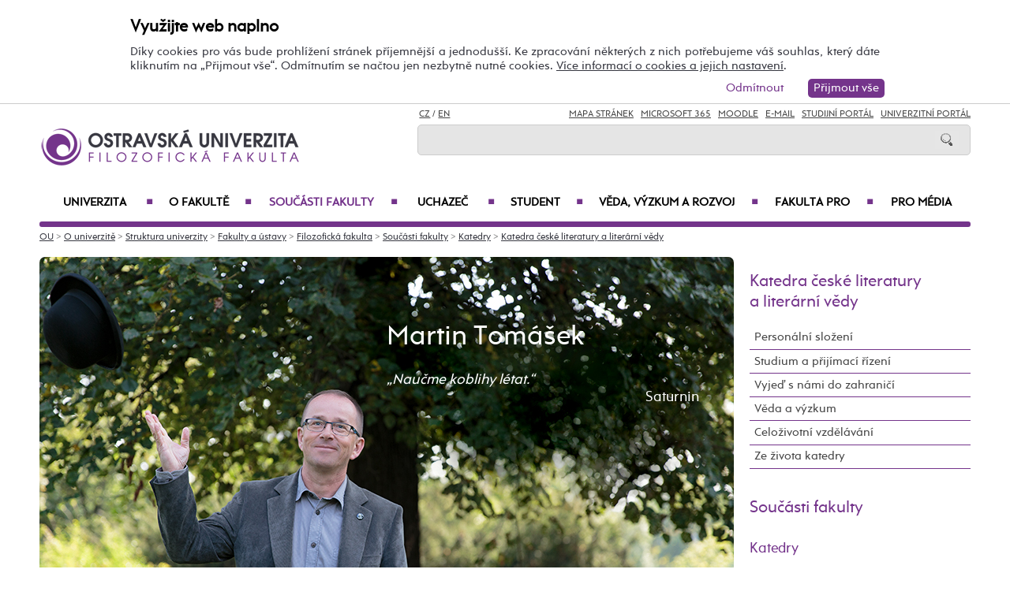

--- FILE ---
content_type: text/html; charset=UTF-8
request_url: https://ff.osu.cz/kcl/martin-tomasek/9997/
body_size: 290287
content:
    
<!DOCTYPE html>
<html lang="cs">
<head>
<!--
/**
 * @license
 * MyFonts Webfont Build ID 3193626, 2016-03-29T08:37:02-0400
 * 
 * The fonts listed in this notice are subject to the End User License
 * Agreement(s) entered into by the website owner. All other parties are 
 * explicitly restricted from using the Licensed Webfonts(s).
 * 
 * You may obtain a valid license at the URLs below.
 * 
 * Webfont: Rams by TipografiaRamis
 * URL: https://www.myfonts.com/fonts/tipografiaramis/rams/regular/
 * Copyright: Copyright (c) 2012 by TipografiaRamis. All rights reserved.
 * 
 * Webfont: Rams-Bold by TipografiaRamis
 * URL: https://www.myfonts.com/fonts/tipografiaramis/rams/bold/
 * Copyright: Copyright (c) 2012 by TipografiaRamis. All rights reserved.
 * 
 * Webfont: Rams-Italic by TipografiaRamis
 * URL: https://www.myfonts.com/fonts/tipografiaramis/rams/italic/
 * Copyright: Copyright (c) 2012 by TipografiaRamis. All rights reserved.
 * 
 * Webfont: RamsLt by TipografiaRamis
 * URL: https://www.myfonts.com/fonts/tipografiaramis/rams/light/
 * Copyright: Copyright (c) 2012 by TipografiaRamis. All rights reserved.
 * 
 * Webfont: RamsLt-Italic by TipografiaRamis
 * URL: https://www.myfonts.com/fonts/tipografiaramis/rams/light-italic/
 * Copyright: Copyright (c) 2012 by TipografiaRamis. All rights reserved.
 * 
 * Webfont: RamsBlack-Italic by TipografiaRamis
 * URL: https://www.myfonts.com/fonts/tipografiaramis/rams/black-italic/
 * Copyright: Copyright (c) 2013 by TipografiaRamis. All rights reserved.
 * 
 * Webfont: Rams-BoldItalic by TipografiaRamis
 * URL: https://www.myfonts.com/fonts/tipografiaramis/rams/bold-italic/
 * Copyright: Copyright (c) 2012 by TipografiaRamis. All rights reserved.
 * 
 * Webfont: RamsBlack by TipografiaRamis
 * URL: https://www.myfonts.com/fonts/tipografiaramis/rams/black/
 * Copyright: Copyright (c) 2012 by TipografiaRamis. All rights reserved.
 * 
 * 
 * License: https://www.myfonts.com/viewlicense?type=web&buildid=3193626
 * Licensed pageviews: 1,790,000
 * 
 * © 2016 MyFonts Inc
*/

-->
 
 
 
             
<meta name="facebook-domain-verification" content="wav3khb3awuphbumfgx6uid5aw4ord" />
<title>Mgr.&nbsp;Martin Tomášek,&nbsp;Ph.D. / Katedra české literatury a literární vědy FF OU</title>
<meta http-equiv="Content-Security-Policy" content="upgrade-insecure-requests"> 
<meta http-equiv="X-Webkit-CSP" content="upgrade-insecure-requests">
<meta http-equiv="content-type" content="text/html; charset=utf-8">
<meta name="description" content="Mgr.nbspMartin Tomášek,nbspPh.D. - Katedra české literatury a literární vědy FF OU - Oficiální internetové stránky Ostravské univerzity.">
<meta name="keywords" content="Ostravská univerzita">
<meta name="author" content="Ostravská univerzita">
<meta http-equiv="Cache-Control" content="no-cache, no-store, must-revalidate">
<meta http-equiv="Pragma" content="no-cache">
<meta http-equiv="Expires" content="0">
<meta name="robots" content="all,follow">
<!--<meta name="viewport" content="width=device-width,initial-scale=0.8,maximum-scale=0.8">
<meta name="viewport" id="rozliseni" name="rozliseni" content="width=device-width,initial-scale=1">-->
<meta name="viewport" content="width=device-width, initial-scale=1">
<meta property="og:type" content="profile">
<meta property="og:description" content="Mgr.nbspMartin Tomášek,nbspPh.D. - Katedra české literatury a literární vědy FF OU - Oficiální internetové stránky Ostravské univerzity.">
<meta property="og:title" content="Mgr.&nbsp;Martin Tomášek,&nbsp;Ph.D. / Katedra české literatury a literární vědy FF OU">
<meta property="og:site_name" content="Ostravská univerzita">
<meta property="og:image" content="https://images.osu.cz/imgview/25000.png">
<meta property="og:locale" content="cs_CZ">
<meta itemprop="name" content="Mgr.&nbsp;Martin Tomášek,&nbsp;Ph.D. / Katedra české literatury a literární vědy FF OU">
<link rel="shortcut icon" href="https://images.osu.cz/ikona.png">
<link rel="stylesheet" type="text/css" href="https://www.osu.cz/MyFontsWebfontsKit.css">
<link rel="stylesheet" type="text/css" href="https://www.osu.cz/css/default2017.css?52688433">
<link rel="stylesheet" type="text/css" href="https://ff.osu.cz/cookies/cookies-2022.css?8843409">
<link rel="stylesheet" type="text/css" href="https://www.osu.cz/css/default-ff.css?53542231">
<link rel="stylesheet" type="text/css" href="https://www.osu.cz/css/default-pc2017.css?29200466" media="screen and (min-width:960.01px)">
<link rel="stylesheet" type="text/css" href="https://www.osu.cz/css/default-t2017.css?27952296" media="screen and (min-width:640.01px) and (max-width:960px)">
<link rel="stylesheet" type="text/css" href="https://www.osu.cz/css/default-m2017.css?46601885" media="screen and (max-width:640px)">
<link rel="stylesheet" type="text/css" href="https://www.osu.cz/css/default-social.css?69641823">

<link rel="stylesheet" type="text/css" media="print" href="https://www.osu.cz/css/print-default2017.css">
<link rel="stylesheet" type="text/css" media="print" href="https://www.osu.cz/css/print-default-ff.css">
<link rel="stylesheet" type="text/css" media="print" href="https://www.osu.cz/css/print-default-pc2017.css">
<!-- oushop--><link rel="stylesheet" type="text/css" href="https://www.osu.cz/css/fontawesome/css/all.min.css">
<!-- oushop--><link rel="stylesheet" type="text/css" href="https://www.osu.cz/jquery/jquery-ui.css">


<link rel="alternate" type="application/rss+xml" title="Ostravská univerzita (RSS 2.0)" href="https://www.osu.cz/rss/rss.php">
<link rel="alternate" type="application/rss+xml" title="Fakulta sociálních studií Ostravské univerzity (RSS 2.0)" href="https://www.osu.cz/rss/20000/rss.php">
<link rel="alternate" type="application/rss+xml" title="Fakulta umění Ostravské univerzity (RSS 2.0)" href="https://www.osu.cz/rss/50000/rss.php">
<link rel="alternate" type="application/rss+xml" title="Lékařská Ostravské univerzity (RSS 2.0)" href="https://www.osu.cz/rss/11000/rss.php">
<link rel="alternate" type="application/rss+xml" title="Filozofická fakulta Ostravské univerzity (RSS 2.0)" href="https://www.osu.cz/rss/25000/rss.php">
<link rel="alternate" type="application/rss+xml" title="Pedagogická fakulta Ostravské univerzity (RSS 2.0)" href="https://www.osu.cz/rss/45000/rss.php">
<link rel="alternate" type="application/rss+xml" title="Přírodovědecká fakulta Ostravské univerzity (RSS 2.0)" href="https://www.osu.cz/rss/31000/rss.php"> 
<link rel="alternate" type="application/rss+xml" title="Univerzitní knihovna Ostravské univerzity (RSS 2.0)" href="https://www.osu.cz/rss/91710/rss.php">
<link rel="alternate" type="application/rss+xml" title="Tiskové zprávy Ostravské univerzity (RSS 2.0)" href="https://www.osu.cz/rss/pressrss.php">


<script src="https://www.osu.cz/js/jquery-1.12.2.min.js"></script> 
<script src="https://www.osu.cz/js/jquery.mobile.custom.min.js"></script>
<script src="https://www.osu.cz/js/jquery-ui-1.11.4.custom/jquery-ui.js"></script>
<script src="https://www.osu.cz/js/ui.datepicker-cs-config.js"></script>
<script src="https://www.osu.cz/js/s-java-soc.php?hposun=0&verze=cz&pomocnecislo=57368330"></script>
<script src="https://www.osu.cz/js/java-publ.php?pomocnecislo=7974884"></script>
<script src="https://www.osu.cz/js/jcarousel.basic.js"></script> 
<script src="https://www.osu.cz/js/jquery.jcarousel.min.js"></script>
<link rel="stylesheet" type="text/css" href="https://www.osu.cz/lightbox/lightbox.css">    
<script src="https://www.osu.cz/lightbox/lightbox.min.js"></script> 
<script src="https://www.osu.cz/js/rozliseni.js"></script>



<!-- ktg: 568 / stredisko: 25350 --> </head>

<body onload="load()">
<script src="https://ff.osu.cz/cookies/cookies-js.php?2529995&verze=cz&stredisko=25350"></script> <div id="souhlas"><div class="souhlas_pod"><div class="souhlastext"><span class="naplno">Využijte web naplno</span>Díky cookies pro vás bude prohlížení stránek příjemnější a jednodušší. Ke zpracování některých z nich potřebujeme váš souhlas, který dáte kliknutím na &bdquo;Přijmout vše&ldquo;. Odmítnutím se načtou jen nezbytně nutné cookies. <a href="https://www.osu.cz/gdpr/#o26">Více informací o cookies a jejich nastavení</a>.</div> 
   <span id="povolit_souhlas">Přijmout vše</span> <span id="odmitnout_souhlas">Odmítnout</span></div></div>   <div class="nastaveni dnone"><img src="https://www.osu.cz/grafika2016/cookies-nastaveni.png" id="nastaveni" alt="Výběr cookies" title="Výběr cookies"></div>
   
              
<div id="page">
<div class="main">
<!-- zacatek hlavicka  -->
  <header>
  <div id="menu">
      <img id="topmenu" src="https://www.osu.cz/grafika2016/menu.png" alt="Obrázek" title="">  
            <a id="alogo" href="https://ff.osu.cz"><img id="logo" src="https://www.osu.cz/grafika2016/logo-ff.png" alt="Obrázek" title=""></a>

      <div id="searchmenu">
                 
         <span class="mjaz ">
         <a href="https://ff.osu.cz/kcl/martin-tomasek/9997/" title="CZ">CZ</a> / <a href="https://ff.osu.eu/kcl/martin-tomasek/9997/" title="EN">EN</a>  
         </span> 
         
                   
         <span class="modk">  
         <a href="https://www.osu.cz/mapa-stranek/" title="Mapa stránek">Mapa stránek</a>  &nbsp;          

         
         <a href="https://login.microsoftonline.com/" target="_blank" title="Microsoft 365">Microsoft 365</a>  &nbsp;          
         
         <a href="https://moodle.osu.cz" target="_blank" title="eLearningový systém Moodle">Moodle</a>  &nbsp;        
         
         <a href="https://www.osu.cz/30944/pristup-k-e-mailu/" title="e-mail">E-mail</a> &nbsp;  

         <a href="https://is-stag.osu.cz" title="Studijní portál" target="_blank">Studijní portál</a>  &nbsp;  
         
         <a href="https://portal.osu.cz" target="_blank" title="univerzitní portál">Univerzitní Portál</a>         </span>

         <form action="https://www.osu.cz/3313/hledat/" method="get">
            <div id="searchdiv"><input type="image" src="https://www.osu.cz/grafika2016/search.png" alt="Obrázek"><input type="text" id="search" name="search" value="">
            <br class="clear"></div>
         </form>
               </div>
<!-- zacatek hlavniho menu   --> 
      <nav>
          <ul class="menuou"> 
            <li id="menumuvod">
                             <a class="menumf" href="/" title="Úvodní strana">Úvod</a>  &nbsp;&nbsp;|&nbsp;&nbsp; <a class="menumf" href="https://login.microsoftonline.com/" title="Microsoft 365">Microsoft 365</a> &nbsp;&nbsp;|&nbsp;&nbsp;  <a class="menumf" href="https://www.osu.cz/30944/pristup-k-e-mailu/" title="E-mail">E-mail</a> <br> <a class="menumf" href="https://is-stag.osu.cz/" title="Studijní portál">Studijní portál</a> &nbsp;&nbsp;|&nbsp;&nbsp; 
                 <a class="menumf" href="https://portal.osu.cz/" title="Portál OU">Univerzitní Portál</a> &nbsp;&nbsp;|&nbsp;&nbsp; 
                        
            <a href="https://ff.osu.eu/kcl/martin-tomasek/9997/" title="EN" class="menumf">EN</a>     
            </li>          
           
                <li id="hlmenu1"><a  href="https://www.osu.cz">Univerzita <span>&#9632;</span></a></li>
               
                <li id="hlmenu2"><a  href="https://ff.osu.cz/o-fakulte/">O fakultě <span>&#9632;</span></a></li>
               
                <li id="hlmenu3"><a  href="https://ff.osu.cz/soucasti-fakulty/" class="barva">Součásti fakulty <span>&#9632;</span></a></li>
               
                <li id="hlmenu4"><a  href="https://ff.osu.cz/uchazec/">Uchazeč <span>&#9632;</span></a></li>
               
                <li id="hlmenu5"><a  href="https://ff.osu.cz/student/">Student <span>&#9632;</span></a></li>
               
                <li id="hlmenu6"><a  href="https://ff.osu.cz/veda-a-vyzkum/">Věda, výzkum a&nbsp;rozvoj <span>&#9632;</span></a></li>
               
                <li id="hlmenu7"><a  href="https://ff.osu.cz/fakulta-pro/">Fakulta PRO <span>&#9632;</span></a></li>
               
                <li id="hlmenu8"><a  href="https://ff.osu.cz/pro-media/">Pro média</a></li>
                         <li id="menum">
                            <a class="menumf" href="https://fss.osu.cz" title="FSS"><img src="https://www.osu.cz/grafika2016/menu-fss.png" alt="FSS"></a>
                 <a class="menumf" href="https://pdf.osu.cz" title="PdF"><img src="https://www.osu.cz/grafika2016/menu-pdf.png" alt="PdF"></a>
                 <a class="menumf" href="https://fu.osu.cz" title="FU"><img src="https://www.osu.cz/grafika2016/menu-fu.png" alt="FU"></a>
                 <a class="menumf" href="https://ff.osu.cz" title="FF"><img src="https://www.osu.cz/grafika2016/menu-ff.png" alt="FF"></a>
                 <a class="menumf" href="https://lf.osu.cz" title="LF"><img src="https://www.osu.cz/grafika2016/menu-lf.png" alt="LF"></a>
                 <a class="menumf" href="https://prf.osu.cz" title="PřF"><img src="https://www.osu.cz/grafika2016/menu-prf.png" alt="PřF"></a>
                 <a class="menumf" href="https://ifm.osu.cz" title="ÚVAFM"><img src="https://www.osu.cz/grafika2016/menu-new-ifm.png" alt="ÚVAFM"></a>
                 <a class="menumf" href="https://www.osu.cz" title="OU"><img src="https://www.osu.cz/grafika2016/menu-ou.png" alt="OU"></a>
                 <a class="menumo" href="https://oushop.osu.cz/" title="Knihkupectví"><img src="https://www.osu.cz/grafika2016/menu-e-shop.png" alt="E-shop"></a>
                 <a class="menumo" href="https://knihovna.osu.cz" title="Knihovna"><img src="https://www.osu.cz/grafika2016/menu-knihovna.png" alt="Knihovna"></a>
                 <a class="menumo" href="https://www.osu.cz/poradenske-centrum/" title="Poradenské centrum"><img src="https://www.osu.cz/grafika2016/menu-poradenske-centrum.png" alt="Poradenské centrum"></a>
                 <a class="menumo" href="https://www.osu.cz/budovy/" title="Budovy"><img src="https://www.osu.cz/grafika2016/menu-budovy.png" alt="Budovy"></a>
                 <a class="menumo" href="https://www.osu.cz/aktuality/" title="Aktuality"><img src="https://www.osu.cz/grafika2016/menu-aktuality.png" alt="Aktuality"></a>
                 <a class="menumo" href="https://www.osu.cz/kalendar/" title="Kalendář"><img src="https://www.osu.cz/grafika2016/menu-kalendar.png" alt="Kalendář"></a>
                      </li>            
                     
          </ul>
          
      </nav>
<!-- konec hlavniho menu   -->

      
      <div class="clear"></div>
  </div>
  </header>    
<!-- konec hlavicka  -->

<!-- rozbalovaci podmenu, hlpodmenu1 patří k hlmenu1  -->
  
    <div id="hlpodmenu1">
       <div class="hlpodmenucast"> 
         <ul>
                                                                                                                                                                                                                               
             <li><a title="O univerzitě" href="https://www.osu.cz/o-univerzite/" class="hornimenutext">O univerzitě</a></li>
                                                                                                                                                                                                                               
             <li><a title="Uchazeč" href="https://www.osu.cz/uchazec/" class="hornimenutext">Uchazeč</a></li>
                                                                                                                                                                                                                               
             <li><a title="Student" href="https://www.osu.cz/student/" class="hornimenutext">Student</a></li>
                                                                                                                                                                                                                               
             <li><a title="Absolvent" href="https://absolventi.osu.cz" class="hornimenutext" target="_blank">Absolvent</a></li>
             
         </ul>       
       </div>
       <div class="hlpodmenucast">
         <ul>
                      <li><a title="Věda a&nbsp;umělecká činnost" href="https://www.osu.cz/veda-a-umelecka-cinnost/" class="hornimenutext">Věda a&nbsp;umělecká činnost</a></li>
                      <li><a title="Mezinárodní vztahy" href="https://www.osu.cz/mezinarodni-vztahy/" class="hornimenutext">Mezinárodní vztahy</a></li>
                      <li><a title="Univerzita PRO" href="https://www.osu.cz/univerzita-pro/" class="hornimenutext">Univerzita PRO</a></li>
                      <li><a title="Pro média" href="https://www.osu.cz/pro-media/" class="hornimenutext">Pro média</a></li>
           
         </ul>      
       </div>  
       <div class="hlpodmenucast2 none">
                  <div class="rychly"><a href="https://knihovna.osu.cz" title="Knihovna"><img src="https://www.osu.cz/grafika2016/menu-knihovna.png" alt="Knihovna"></a></div>
           <div class="rychly"><a href="https://oushop.osu.cz/" title="Knihkupectví"><img src="https://www.osu.cz/grafika2016/menu-e-shop.png" alt="E-shop"></a></div>           
           <div class="rychly"><a href="https://www.osu.cz/budovy/" title="Budovy"><img src="https://www.osu.cz/grafika2016/menu-budovy.png" alt="Budovy"></a></div>
           <div class="rychly"><a href="https://www.osu.cz/poradenske-centrum/" title="Poradenské centrum"><img src="https://www.osu.cz/grafika2016/menu-poradenske-centrum.png" alt="Poradenské centrum"></a></div>           
           <div class="rychly"><a href="https://www.osu.cz/kalendar/" title="Kalendář"><img src="https://www.osu.cz/grafika2016/menu-kalendar.png" alt="Kalendář"></a></div>
           <div class="rychly"><a href="https://www.osu.cz/aktuality/" title="Aktuality"><img src="https://www.osu.cz/grafika2016/menu-aktuality.png" alt="Aktuality"></a></div>
                  
           <div class="clear"></div> 
       </div>
       <div class="clear"></div> 
           <div class="menufcara">&nbsp;</div> 
                  <div class="menufss"><a href="https://fss.osu.cz" title="FSS"><img src="https://www.osu.cz/grafika2016/menu-new-fss.png" alt="FSS"></a></div>
           <div class="menupdf"><a href="https://pdf.osu.cz" title="PdF"><img src="https://www.osu.cz/grafika2016/menu-new-pdf.png" alt="PdF"></a></div>
           <div class="menufu"><a href="https://fu.osu.cz" title="FU"><img src="https://www.osu.cz/grafika2016/menu-new-fu.png" alt="FU"></a></div>
           <div class="menuff"><a href="https://ff.osu.cz" title="FF"><img src="https://www.osu.cz/grafika2016/menu-new-ff.png" alt="FF"></a></div>
           <div class="menulf"><a href="https://lf.osu.cz" title="LF"><img src="https://www.osu.cz/grafika2016/menu-new-lf.png" alt="LF"></a></div>
           <div class="menuprf"><a href="https://prf.osu.cz" title="PřF"><img src="https://www.osu.cz/grafika2016/menu-new-prf.png" alt="PřF"></a></div>
           <div class="menuust"><a href="https://ifm.osu.cz" title="ÚVAFM"><img src="https://www.osu.cz/grafika2016/menu-new-ifm.png" alt="ÚVAFM"></a></div>
           <div class="menuosu"><a href="https://www.osu.cz" title="OU"><img src="https://www.osu.cz/grafika2016/menu-new-ou.png" alt="OU"></a></div> 
                  
        
    </div>
      
    <div id="hlpodmenu2">
       <div class="hlpodmenucast"> 
         <ul>
                                                                                                                                                                                                                               
             <li><a title="Aktuality" href="https://ff.osu.cz/aktuality/" class="hornimenutext">Aktuality</a></li>
                                                                                                                                                                                                                               
             <li><a title="Konference" href="https://ff.osu.cz/konference/" class="hornimenutext">Konference</a></li>
                                                                                                                                                                                                                               
             <li><a title="Kalendář" href="https://ff.osu.cz/kalendar/" class="hornimenutext">Kalendář</a></li>
                                                                                                                                                                                                                               
             <li><a title="Struktura fakulty" href="https://ff.osu.cz/struktura-fakulty/" class="hornimenutext">Struktura fakulty</a></li>
                                                                                                                                                                                                                               
             <li><a title="Mezinárodní spolupráce" href="https://ff.osu.cz/mezinarodni-spoluprace/" class="hornimenutext">Mezinárodní spolupráce</a></li>
                                                                                                                                                                                                                               
             <li><a title="Historie fakulty" href="https://ff.osu.cz/historie-fakulty/" class="hornimenutext">Historie fakulty</a></li>
                                                                                                                                                                                                                               
             <li><a title="Ze života fakulty" href="https://ff.osu.cz/ze-zivota-fakulty/" class="hornimenutext">Ze života fakulty</a></li>
                                                                                                                                                                                                                               
             <li><a title="Partneři fakulty" href="https://ff.osu.cz/partneri-fakulty/" class="hornimenutext">Partneři fakulty</a></li>
             
         </ul>       
       </div>
       <div class="hlpodmenucast">
         <ul>
                      <li><a title="Pracovní příležitosti" href="https://ff.osu.cz/nabidka-zamestnani/" class="hornimenutext">Pracovní příležitosti</a></li>
                      <li><a title="Dokumenty" href="https://ff.osu.cz/dokumenty/" class="hornimenutext">Dokumenty</a></li>
                      <li><a title="Úřední deska" href="https://ff.osu.cz/uredni-deska/" class="hornimenutext">Úřední deska</a></li>
                      <li><a title="Budovy" href="https://www.osu.cz/budovy/" class="hornimenutext">Budovy</a></li>
                      <li><a title="Personální složení" href="https://ff.osu.cz/personalni-slozeni/" class="hornimenutext">Personální složení</a></li>
                      <li><a title="Den s&nbsp;překladem" href="https://ff.osu.cz/densprekladem" class="hornimenutext">Den s&nbsp;překladem</a></li>
                      <li><a title="Galerie Pavlač" href="https://ff.osu.cz/galerie-pavlac" class="hornimenutext">Galerie Pavlač</a></li>
                      <li><a title="Kontakty" href="https://ff.osu.cz/kontakty/" class="hornimenutext">Kontakty</a></li>
           
         </ul>      
       </div>  
       <div class="hlpodmenucast2 none">
                  <div class="rychly"><a href="https://knihovna.osu.cz" title="Knihovna"><img src="https://www.osu.cz/grafika2016/menu-knihovna.png" alt="Knihovna"></a></div>
           <div class="rychly"><a href="https://oushop.osu.cz/" title="Knihkupectví"><img src="https://www.osu.cz/grafika2016/menu-e-shop.png" alt="E-shop"></a></div>           
           <div class="rychly"><a href="https://www.osu.cz/budovy/" title="Budovy"><img src="https://www.osu.cz/grafika2016/menu-budovy.png" alt="Budovy"></a></div>
           <div class="rychly"><a href="https://www.osu.cz/poradenske-centrum/" title="Poradenské centrum"><img src="https://www.osu.cz/grafika2016/menu-poradenske-centrum.png" alt="Poradenské centrum"></a></div>           
           <div class="rychly"><a href="https://www.osu.cz/kalendar/" title="Kalendář"><img src="https://www.osu.cz/grafika2016/menu-kalendar.png" alt="Kalendář"></a></div>
           <div class="rychly"><a href="https://www.osu.cz/aktuality/" title="Aktuality"><img src="https://www.osu.cz/grafika2016/menu-aktuality.png" alt="Aktuality"></a></div>
                  
           <div class="clear"></div> 
       </div>
       <div class="clear"></div> 
           <div class="menufcara">&nbsp;</div> 
                  <div class="menufss"><a href="https://fss.osu.cz" title="FSS"><img src="https://www.osu.cz/grafika2016/menu-new-fss.png" alt="FSS"></a></div>
           <div class="menupdf"><a href="https://pdf.osu.cz" title="PdF"><img src="https://www.osu.cz/grafika2016/menu-new-pdf.png" alt="PdF"></a></div>
           <div class="menufu"><a href="https://fu.osu.cz" title="FU"><img src="https://www.osu.cz/grafika2016/menu-new-fu.png" alt="FU"></a></div>
           <div class="menuff"><a href="https://ff.osu.cz" title="FF"><img src="https://www.osu.cz/grafika2016/menu-new-ff.png" alt="FF"></a></div>
           <div class="menulf"><a href="https://lf.osu.cz" title="LF"><img src="https://www.osu.cz/grafika2016/menu-new-lf.png" alt="LF"></a></div>
           <div class="menuprf"><a href="https://prf.osu.cz" title="PřF"><img src="https://www.osu.cz/grafika2016/menu-new-prf.png" alt="PřF"></a></div>
           <div class="menuust"><a href="https://ifm.osu.cz" title="ÚVAFM"><img src="https://www.osu.cz/grafika2016/menu-new-ifm.png" alt="ÚVAFM"></a></div>
           <div class="menuosu"><a href="https://www.osu.cz" title="OU"><img src="https://www.osu.cz/grafika2016/menu-new-ou.png" alt="OU"></a></div> 
                  
        
    </div>
      
    <div id="hlpodmenu3">
       <div class="hlpodmenucast"> 
         <ul>
                                                                                                                                                                                                                               
             <li><a title="Katedra anglistiky a&nbsp;amerikanistiky" href="https://ff.osu.cz/kaa" class="hornimenutext">Katedra anglistiky a&nbsp;amerikanistiky</a></li>
                                                                                                                                                                                                                               
             <li><a title="Katedra české literatury a&nbsp;literární vědy" href="https://ff.osu.cz/kcl" class="hornimenutext">Katedra české literatury a&nbsp;literární vědy</a></li>
                                                                                                                                                                                                                               
             <li><a title="Katedra českého jazyka" href="https://ff.osu.cz/kcj" class="hornimenutext">Katedra českého jazyka</a></li>
                                                                                                                                                                                                                               
             <li><a title="Katedra dějin umění a&nbsp;kulturního dědictví" href="https://ff.osu.cz/kdu" class="hornimenutext">Katedra dějin umění a&nbsp;kulturního dědictví</a></li>
                                                                                                                                                                                                                               
             <li><a title="Katedra filozofie" href="https://ff.osu.cz/kfi" class="hornimenutext">Katedra filozofie</a></li>
                                                                                                                                                                                                                               
             <li><a title="Katedra germanistiky " href="https://ff.osu.cz/kge" class="hornimenutext">Katedra germanistiky </a></li>
                                                                                                                                                                                                                               
             <li><a title="Katedra historie" href="https://ff.osu.cz/khi" class="hornimenutext">Katedra historie</a></li>
                                                                                                                                                                                                                               
             <li><a title="Katedra latinského jazyka a&nbsp;kultury" href="https://ff.osu.cz/kla" class="hornimenutext">Katedra latinského jazyka a&nbsp;kultury</a></li>
             
         </ul>       
       </div>
       <div class="hlpodmenucast">
         <ul>
                      <li><a title="Katedra psychologie" href="https://ff.osu.cz/kps" class="hornimenutext">Katedra psychologie</a></li>
                      <li><a title="Katedra romanistiky" href="https://ff.osu.cz/kro" class="hornimenutext">Katedra romanistiky</a></li>
                      <li><a title="Katedra slavistiky" href="https://ff.osu.cz/ksl" class="hornimenutext">Katedra slavistiky</a></li>
                      <li><a title="Katedra sociologie" href="https://ff.osu.cz/kse" class="hornimenutext">Katedra sociologie</a></li>
                      <li><a title="Centrum pro&nbsp;hospodářské a&nbsp;sociální dějiny" href="https://ff.osu.cz/chsd" class="hornimenutext">Centrum pro&nbsp;hospodářské a&nbsp;sociální dějiny</a></li>
                      <li><a title="Centrum pro&nbsp;studium středověké společnosti a&nbsp;kultury – VIVARIUM" href="https://ff.osu.cz/viv" class="hornimenutext">Centrum pro&nbsp;studium středověké společnosti a&nbsp;kultury – VIVARIUM</a></li>
                      <li><a title="Centrum regionálních studií" href="https://ff.osu.cz/ceres" class="hornimenutext">Centrum regionálních studií</a></li>
                      <li><a title="Centrum výzkumu odborného jazyka" href="https://ff.osu.cz/cvoj" class="hornimenutext">Centrum výzkumu odborného jazyka</a></li>
           
         </ul>      
       </div>  
       <div class="hlpodmenucast2 none">
                  <div class="rychly"><a href="https://knihovna.osu.cz" title="Knihovna"><img src="https://www.osu.cz/grafika2016/menu-knihovna.png" alt="Knihovna"></a></div>
           <div class="rychly"><a href="https://oushop.osu.cz/" title="Knihkupectví"><img src="https://www.osu.cz/grafika2016/menu-e-shop.png" alt="E-shop"></a></div>           
           <div class="rychly"><a href="https://www.osu.cz/budovy/" title="Budovy"><img src="https://www.osu.cz/grafika2016/menu-budovy.png" alt="Budovy"></a></div>
           <div class="rychly"><a href="https://www.osu.cz/poradenske-centrum/" title="Poradenské centrum"><img src="https://www.osu.cz/grafika2016/menu-poradenske-centrum.png" alt="Poradenské centrum"></a></div>           
           <div class="rychly"><a href="https://www.osu.cz/kalendar/" title="Kalendář"><img src="https://www.osu.cz/grafika2016/menu-kalendar.png" alt="Kalendář"></a></div>
           <div class="rychly"><a href="https://www.osu.cz/aktuality/" title="Aktuality"><img src="https://www.osu.cz/grafika2016/menu-aktuality.png" alt="Aktuality"></a></div>
                  
           <div class="clear"></div> 
       </div>
       <div class="clear"></div> 
           <div class="menufcara">&nbsp;</div> 
                  <div class="menufss"><a href="https://fss.osu.cz" title="FSS"><img src="https://www.osu.cz/grafika2016/menu-new-fss.png" alt="FSS"></a></div>
           <div class="menupdf"><a href="https://pdf.osu.cz" title="PdF"><img src="https://www.osu.cz/grafika2016/menu-new-pdf.png" alt="PdF"></a></div>
           <div class="menufu"><a href="https://fu.osu.cz" title="FU"><img src="https://www.osu.cz/grafika2016/menu-new-fu.png" alt="FU"></a></div>
           <div class="menuff"><a href="https://ff.osu.cz" title="FF"><img src="https://www.osu.cz/grafika2016/menu-new-ff.png" alt="FF"></a></div>
           <div class="menulf"><a href="https://lf.osu.cz" title="LF"><img src="https://www.osu.cz/grafika2016/menu-new-lf.png" alt="LF"></a></div>
           <div class="menuprf"><a href="https://prf.osu.cz" title="PřF"><img src="https://www.osu.cz/grafika2016/menu-new-prf.png" alt="PřF"></a></div>
           <div class="menuust"><a href="https://ifm.osu.cz" title="ÚVAFM"><img src="https://www.osu.cz/grafika2016/menu-new-ifm.png" alt="ÚVAFM"></a></div>
           <div class="menuosu"><a href="https://www.osu.cz" title="OU"><img src="https://www.osu.cz/grafika2016/menu-new-ou.png" alt="OU"></a></div> 
                  
        
    </div>
      
    <div id="hlpodmenu4">
       <div class="hlpodmenucast"> 
         <ul>
                                                                                                                                                                                                                               
             <li><a title="E-přihláška" href="https://portal.osu.cz/eprihlaska" class="hornimenutext" target="_blank">E-přihláška</a></li>
                                                                                                                                                                                                                               
             <li><a title="Naše studijní programy a&nbsp;obory" href="https://ff.osu.cz/studijniobory/" class="hornimenutext">Naše studijní programy a&nbsp;obory</a></li>
                                                                                                                                                                                                                               
             <li><a title="Přijímací řízení" href="https://ff.osu.cz/prijimaci-rizeni/" class="hornimenutext">Přijímací řízení</a></li>
                                                                                                                                                                                                                               
             <li><a title="Výsledky přijímacího řízení" href="https://ff.osu.cz/vysledky-prijimaciho-rizeni/" class="hornimenutext">Výsledky přijímacího řízení</a></li>
                                                                                                                                                                                                                               
             <li><a title="Doktorské studium" href="https://ff.osu.cz/doktorske-studium/" class="hornimenutext">Doktorské studium</a></li>
                                                                                                                                                                                                                               
             <li><a title="Státní rigorózní zkouška" href="https://ff.osu.cz/statni-rigorozni-zkouska/" class="hornimenutext">Státní rigorózní zkouška</a></li>
                                                                                                                                                                                                                               
             <li><a title="Dny otevřených dveří" href="https://ff.osu.cz/dny-otevrenych-dveri/" class="hornimenutext">Dny otevřených dveří</a></li>
                                                                                                                                                                                                                               
             <li><a title="Poradenské a&nbsp;kariérní centrum" href="https://poradenske.osu.cz/" class="hornimenutext">Poradenské a&nbsp;kariérní centrum</a></li>
                                                                                                                                                                                                                               
             <li><a title="Studuj s&nbsp;námi v&nbsp;zahraničí" href="https://ff.osu.cz/erasmus-plus/" class="hornimenutext">Studuj s&nbsp;námi v&nbsp;zahraničí</a></li>
             
         </ul>       
       </div>
       <div class="hlpodmenucast">
         <ul>
                      <li><a title="Součásti fakulty" href="https://ff.osu.cz/soucasti-fakulty/" class="hornimenutext">Součásti fakulty</a></li>
                      <li><a title="Stipendia" href="https://ff.osu.cz/stipendia/" class="hornimenutext">Stipendia</a></li>
                      <li><a title="Poplatky za&nbsp;studium" href="https://ff.osu.cz/poplatky-za-studium/" class="hornimenutext">Poplatky za&nbsp;studium</a></li>
                      <li><a title="Pro studenty se&nbsp;specifickými potřebami" href="http://pyramida.osu.cz" class="hornimenutext">Pro studenty se&nbsp;specifickými potřebami</a></li>
                      <li><a title="Absolventi OU" href="https://absolventi.osu.cz" class="hornimenutext" target="_blank">Absolventi OU</a></li>
                      <li><a title="Celoživotní vzdělávání" href="https://ff.osu.cz/celozivotni-vzdelavani/" class="hornimenutext">Celoživotní vzdělávání</a></li>
                      <li><a title="Propoj se&nbsp;s&nbsp;námi – sociální sítě" href="https://www.osu.cz/univerzita-na-socialnich-sitich/" class="hornimenutext">Propoj se&nbsp;s&nbsp;námi – sociální sítě</a></li>
                      <li><a title="Kontakty pro&nbsp;uchazeče" href="https://ff.osu.cz/kontakty-pro-studenty/" class="hornimenutext">Kontakty pro&nbsp;uchazeče</a></li>
           
         </ul>      
       </div>  
       <div class="hlpodmenucast2 none">
                  <div class="rychly"><a href="https://knihovna.osu.cz" title="Knihovna"><img src="https://www.osu.cz/grafika2016/menu-knihovna.png" alt="Knihovna"></a></div>
           <div class="rychly"><a href="https://oushop.osu.cz/" title="Knihkupectví"><img src="https://www.osu.cz/grafika2016/menu-e-shop.png" alt="E-shop"></a></div>           
           <div class="rychly"><a href="https://www.osu.cz/budovy/" title="Budovy"><img src="https://www.osu.cz/grafika2016/menu-budovy.png" alt="Budovy"></a></div>
           <div class="rychly"><a href="https://www.osu.cz/poradenske-centrum/" title="Poradenské centrum"><img src="https://www.osu.cz/grafika2016/menu-poradenske-centrum.png" alt="Poradenské centrum"></a></div>           
           <div class="rychly"><a href="https://www.osu.cz/kalendar/" title="Kalendář"><img src="https://www.osu.cz/grafika2016/menu-kalendar.png" alt="Kalendář"></a></div>
           <div class="rychly"><a href="https://www.osu.cz/aktuality/" title="Aktuality"><img src="https://www.osu.cz/grafika2016/menu-aktuality.png" alt="Aktuality"></a></div>
                  
           <div class="clear"></div> 
       </div>
       <div class="clear"></div> 
           <div class="menufcara">&nbsp;</div> 
                  <div class="menufss"><a href="https://fss.osu.cz" title="FSS"><img src="https://www.osu.cz/grafika2016/menu-new-fss.png" alt="FSS"></a></div>
           <div class="menupdf"><a href="https://pdf.osu.cz" title="PdF"><img src="https://www.osu.cz/grafika2016/menu-new-pdf.png" alt="PdF"></a></div>
           <div class="menufu"><a href="https://fu.osu.cz" title="FU"><img src="https://www.osu.cz/grafika2016/menu-new-fu.png" alt="FU"></a></div>
           <div class="menuff"><a href="https://ff.osu.cz" title="FF"><img src="https://www.osu.cz/grafika2016/menu-new-ff.png" alt="FF"></a></div>
           <div class="menulf"><a href="https://lf.osu.cz" title="LF"><img src="https://www.osu.cz/grafika2016/menu-new-lf.png" alt="LF"></a></div>
           <div class="menuprf"><a href="https://prf.osu.cz" title="PřF"><img src="https://www.osu.cz/grafika2016/menu-new-prf.png" alt="PřF"></a></div>
           <div class="menuust"><a href="https://ifm.osu.cz" title="ÚVAFM"><img src="https://www.osu.cz/grafika2016/menu-new-ifm.png" alt="ÚVAFM"></a></div>
           <div class="menuosu"><a href="https://www.osu.cz" title="OU"><img src="https://www.osu.cz/grafika2016/menu-new-ou.png" alt="OU"></a></div> 
                  
        
    </div>
      
    <div id="hlpodmenu5">
       <div class="hlpodmenucast"> 
         <ul>
                                                                                                                                                                                                                               
             <li><a title="Portál Ostravské univerzity" href="https://www.osu.cz/portal/" class="hornimenutext">Portál Ostravské univerzity</a></li>
                                                                                                                                                                                                                               
             <li><a title="Studentský e-mail" href="https://student.osu.cz/" class="hornimenutext" target="_blank">Studentský e-mail</a></li>
                                                                                                                                                                                                                               
             <li><a title="Harmonogram akademického roku FF OU" href="https://ff.osu.cz/harmonogram-akademickeho-roku-ff-ou/" class="hornimenutext">Harmonogram akademického roku FF OU</a></li>
                                                                                                                                                                                                                               
             <li><a title="Studijní předpisy" href="https://ff.osu.cz/studijni-predpisy/" class="hornimenutext">Studijní předpisy</a></li>
                                                                                                                                                                                                                               
             <li><a title="Studium a&nbsp;stáže v&nbsp;zahraničí" href="https://ff.osu.cz/erasmus-plus/" class="hornimenutext">Studium a&nbsp;stáže v&nbsp;zahraničí</a></li>
                                                                                                                                                                                                                               
             <li><a title="Poradenské a&nbsp;kariérní centrum" href="https://poradenske.osu.cz/" class="hornimenutext">Poradenské a&nbsp;kariérní centrum</a></li>
                                                                                                                                                                                                                               
             <li><a title="Ombudsman" href="https://ff.osu.cz/ombudsman/" class="hornimenutext">Ombudsman</a></li>
                                                                                                                                                                                                                               
             <li><a title="Centrum Pyramida pro&nbsp;studenty se&nbsp;specifickými potřebami" href="https://pyramida.osu.cz" class="hornimenutext">Centrum Pyramida pro&nbsp;studenty se&nbsp;specifickými potřebami</a></li>
                                                                                                                                                                                                                               
             <li><a title="Kariérní portál Ostravské univerzity – JobTeaser" href="https://poradenske.osu.cz/karierni-portal-jobteaser/" class="hornimenutext">Kariérní portál Ostravské univerzity – JobTeaser</a></li>
             
         </ul>       
       </div>
       <div class="hlpodmenucast">
         <ul>
                      <li><a title="Pohybové aktivity a&nbsp;rezervace sportovišť" href="https://osu.isportsystem.cz/" class="hornimenutext" target="_blank">Pohybové aktivity a&nbsp;rezervace sportovišť</a></li>
                      <li><a title="Sportovní reprezentace a&nbsp;akademický sport" href="https://www.osu.cz/reprezentace" class="hornimenutext">Sportovní reprezentace a&nbsp;akademický sport</a></li>
                      <li><a title="Stipendia" href="https://ff.osu.cz/stipendia/" class="hornimenutext">Stipendia</a></li>
                      <li><a title="Poplatky za&nbsp;studium" href="https://ff.osu.cz/poplatky-za-studium/" class="hornimenutext">Poplatky za&nbsp;studium</a></li>
                      <li><a title="Pojištění" href="https://www.osu.cz/pojisteni/" class="hornimenutext">Pojištění</a></li>
                      <li><a title="Úřední deska" href="https://ff.osu.cz/uredni-deska/" class="hornimenutext">Úřední deska</a></li>
                      <li><a title="Propoj se&nbsp;s&nbsp;námi – sociální sítě" href="https://www.osu.cz/univerzita-na-socialnich-sitich/" class="hornimenutext">Propoj se&nbsp;s&nbsp;námi – sociální sítě</a></li>
                      <li><a title="Den s&nbsp;překladem" href="https://ff.osu.cz/densprekladem" class="hornimenutext">Den s&nbsp;překladem</a></li>
                      <li><a title="Kontakty pro&nbsp;studenty" href="https://ff.osu.cz/kontakty-pro-studenty/" class="hornimenutext">Kontakty pro&nbsp;studenty</a></li>
           
         </ul>      
       </div>  
       <div class="hlpodmenucast2 none">
                  <div class="rychly"><a href="https://knihovna.osu.cz" title="Knihovna"><img src="https://www.osu.cz/grafika2016/menu-knihovna.png" alt="Knihovna"></a></div>
           <div class="rychly"><a href="https://oushop.osu.cz/" title="Knihkupectví"><img src="https://www.osu.cz/grafika2016/menu-e-shop.png" alt="E-shop"></a></div>           
           <div class="rychly"><a href="https://www.osu.cz/budovy/" title="Budovy"><img src="https://www.osu.cz/grafika2016/menu-budovy.png" alt="Budovy"></a></div>
           <div class="rychly"><a href="https://www.osu.cz/poradenske-centrum/" title="Poradenské centrum"><img src="https://www.osu.cz/grafika2016/menu-poradenske-centrum.png" alt="Poradenské centrum"></a></div>           
           <div class="rychly"><a href="https://www.osu.cz/kalendar/" title="Kalendář"><img src="https://www.osu.cz/grafika2016/menu-kalendar.png" alt="Kalendář"></a></div>
           <div class="rychly"><a href="https://www.osu.cz/aktuality/" title="Aktuality"><img src="https://www.osu.cz/grafika2016/menu-aktuality.png" alt="Aktuality"></a></div>
                  
           <div class="clear"></div> 
       </div>
       <div class="clear"></div> 
           <div class="menufcara">&nbsp;</div> 
                  <div class="menufss"><a href="https://fss.osu.cz" title="FSS"><img src="https://www.osu.cz/grafika2016/menu-new-fss.png" alt="FSS"></a></div>
           <div class="menupdf"><a href="https://pdf.osu.cz" title="PdF"><img src="https://www.osu.cz/grafika2016/menu-new-pdf.png" alt="PdF"></a></div>
           <div class="menufu"><a href="https://fu.osu.cz" title="FU"><img src="https://www.osu.cz/grafika2016/menu-new-fu.png" alt="FU"></a></div>
           <div class="menuff"><a href="https://ff.osu.cz" title="FF"><img src="https://www.osu.cz/grafika2016/menu-new-ff.png" alt="FF"></a></div>
           <div class="menulf"><a href="https://lf.osu.cz" title="LF"><img src="https://www.osu.cz/grafika2016/menu-new-lf.png" alt="LF"></a></div>
           <div class="menuprf"><a href="https://prf.osu.cz" title="PřF"><img src="https://www.osu.cz/grafika2016/menu-new-prf.png" alt="PřF"></a></div>
           <div class="menuust"><a href="https://ifm.osu.cz" title="ÚVAFM"><img src="https://www.osu.cz/grafika2016/menu-new-ifm.png" alt="ÚVAFM"></a></div>
           <div class="menuosu"><a href="https://www.osu.cz" title="OU"><img src="https://www.osu.cz/grafika2016/menu-new-ou.png" alt="OU"></a></div> 
                  
        
    </div>
      
    <div id="hlpodmenu6">
       <div class="hlpodmenucast"> 
         <ul>
                                                                                                                                                                                                                               
             <li><a title="Hlavní směry výzkumu" href="https://ff.osu.cz/hlavni-smery-vyzkumu/" class="hornimenutext">Hlavní směry výzkumu</a></li>
                                                                                                                                                                                                                               
             <li><a title="Vědecko-výzkumná centra" href="https://ff.osu.cz/vedecko-vyzkumna-centra/" class="hornimenutext">Vědecko-výzkumná centra</a></li>
                                                                                                                                                                                                                               
             <li><a title="Habilitační a&nbsp;profesorská řízení" href="https://ff.osu.cz/habilitacni-a-profesorska-rizeni/" class="hornimenutext">Habilitační a&nbsp;profesorská řízení</a></li>
                                                                                                                                                                                                                               
             <li><a title="Doktorské studium" href="https://ff.osu.cz/doktorske-studium/" class="hornimenutext">Doktorské studium</a></li>
             
         </ul>       
       </div>
       <div class="hlpodmenucast">
         <ul>
                      <li><a title="Ediční činnost" href="https://ff.osu.cz/edicni-cinnost/" class="hornimenutext">Ediční činnost</a></li>
                      <li><a title="Projekty a&nbsp;granty" href="https://ff.osu.cz/projekty-a-granty/" class="hornimenutext">Projekty a&nbsp;granty</a></li>
                      <li><a title="Oddělení pro&nbsp;vědu a&nbsp;výzkum" href="https://ff.osu.cz/oddeleni-pro-vedu-a-vyzkum/" class="hornimenutext">Oddělení pro&nbsp;vědu a&nbsp;výzkum</a></li>
                      <li><a title="Oddělení pro&nbsp;rozvoj" href="https://ff.osu.cz/oddeleni-pro-rozvoj/" class="hornimenutext">Oddělení pro&nbsp;rozvoj</a></li>
           
         </ul>      
       </div>  
       <div class="hlpodmenucast2 none">
                  <div class="rychly"><a href="https://knihovna.osu.cz" title="Knihovna"><img src="https://www.osu.cz/grafika2016/menu-knihovna.png" alt="Knihovna"></a></div>
           <div class="rychly"><a href="https://oushop.osu.cz/" title="Knihkupectví"><img src="https://www.osu.cz/grafika2016/menu-e-shop.png" alt="E-shop"></a></div>           
           <div class="rychly"><a href="https://www.osu.cz/budovy/" title="Budovy"><img src="https://www.osu.cz/grafika2016/menu-budovy.png" alt="Budovy"></a></div>
           <div class="rychly"><a href="https://www.osu.cz/poradenske-centrum/" title="Poradenské centrum"><img src="https://www.osu.cz/grafika2016/menu-poradenske-centrum.png" alt="Poradenské centrum"></a></div>           
           <div class="rychly"><a href="https://www.osu.cz/kalendar/" title="Kalendář"><img src="https://www.osu.cz/grafika2016/menu-kalendar.png" alt="Kalendář"></a></div>
           <div class="rychly"><a href="https://www.osu.cz/aktuality/" title="Aktuality"><img src="https://www.osu.cz/grafika2016/menu-aktuality.png" alt="Aktuality"></a></div>
                  
           <div class="clear"></div> 
       </div>
       <div class="clear"></div> 
           <div class="menufcara">&nbsp;</div> 
                  <div class="menufss"><a href="https://fss.osu.cz" title="FSS"><img src="https://www.osu.cz/grafika2016/menu-new-fss.png" alt="FSS"></a></div>
           <div class="menupdf"><a href="https://pdf.osu.cz" title="PdF"><img src="https://www.osu.cz/grafika2016/menu-new-pdf.png" alt="PdF"></a></div>
           <div class="menufu"><a href="https://fu.osu.cz" title="FU"><img src="https://www.osu.cz/grafika2016/menu-new-fu.png" alt="FU"></a></div>
           <div class="menuff"><a href="https://ff.osu.cz" title="FF"><img src="https://www.osu.cz/grafika2016/menu-new-ff.png" alt="FF"></a></div>
           <div class="menulf"><a href="https://lf.osu.cz" title="LF"><img src="https://www.osu.cz/grafika2016/menu-new-lf.png" alt="LF"></a></div>
           <div class="menuprf"><a href="https://prf.osu.cz" title="PřF"><img src="https://www.osu.cz/grafika2016/menu-new-prf.png" alt="PřF"></a></div>
           <div class="menuust"><a href="https://ifm.osu.cz" title="ÚVAFM"><img src="https://www.osu.cz/grafika2016/menu-new-ifm.png" alt="ÚVAFM"></a></div>
           <div class="menuosu"><a href="https://www.osu.cz" title="OU"><img src="https://www.osu.cz/grafika2016/menu-new-ou.png" alt="OU"></a></div> 
                  
        
    </div>
      
    <div id="hlpodmenu7">
       <div class="hlpodmenucast"> 
         <ul>
                                                                                                                                                                                                                               
             <li><a title="PRO absolventy" href="https://absolventi.osu.cz" class="hornimenutext" target="_blank">PRO absolventy</a></li>
                                                                                                                                                                                                                               
             <li><a title="PRO školy a&nbsp;učitele" href="https://ff.osu.cz/pro-skoly-a-ucitele/" class="hornimenutext">PRO školy a&nbsp;učitele</a></li>
                                                                                                                                                                                                                               
             <li><a title="PRO firmy a&nbsp;organizace" href="https://ff.osu.cz/pro-firmy-a-organizace/" class="hornimenutext">PRO firmy a&nbsp;organizace</a></li>
                                                                                                                                                                                                                               
             <li><a title="Poradenské a&nbsp;kariérní centrum" href="https://poradenske.osu.cz/" class="hornimenutext">Poradenské a&nbsp;kariérní centrum</a></li>
                                                                                                                                                                                                                               
             <li><a title="Pronájem prostor" href="https://www.osu.cz/pronajem-prostor/" class="hornimenutext">Pronájem prostor</a></li>
                                                                                                                                                                                                                               
             <li><a title="Reklama / inzerce" href="https://www.osu.cz/reklama-inzerce/" class="hornimenutext">Reklama / inzerce</a></li>
             
         </ul>       
       </div>
       <div class="hlpodmenucast">
         <ul>
                      <li><a title="Univerzita třetího věku" href="https://ff.osu.cz/u3v/" class="hornimenutext">Univerzita třetího věku</a></li>
                      <li><a title="Celoživotní vzdělávání" href="https://ff.osu.cz/celozivotni-vzdelavani/" class="hornimenutext">Celoživotní vzdělávání</a></li>
                      <li><a title="Krátkodobé kurzy " href="http://ff.osu.cz/celozivotni-vzdelavani/?typczv=7" class="hornimenutext">Krátkodobé kurzy </a></li>
                      <li><a title="Partneři fakulty" href="https://ff.osu.cz/partneri-fakulty/" class="hornimenutext">Partneři fakulty</a></li>
                      <li><a title="OUshop" href="https://oushop.osu.cz" class="hornimenutext">OUshop</a></li>
           
         </ul>      
       </div>  
       <div class="hlpodmenucast2 none">
                  <div class="rychly"><a href="https://knihovna.osu.cz" title="Knihovna"><img src="https://www.osu.cz/grafika2016/menu-knihovna.png" alt="Knihovna"></a></div>
           <div class="rychly"><a href="https://oushop.osu.cz/" title="Knihkupectví"><img src="https://www.osu.cz/grafika2016/menu-e-shop.png" alt="E-shop"></a></div>           
           <div class="rychly"><a href="https://www.osu.cz/budovy/" title="Budovy"><img src="https://www.osu.cz/grafika2016/menu-budovy.png" alt="Budovy"></a></div>
           <div class="rychly"><a href="https://www.osu.cz/poradenske-centrum/" title="Poradenské centrum"><img src="https://www.osu.cz/grafika2016/menu-poradenske-centrum.png" alt="Poradenské centrum"></a></div>           
           <div class="rychly"><a href="https://www.osu.cz/kalendar/" title="Kalendář"><img src="https://www.osu.cz/grafika2016/menu-kalendar.png" alt="Kalendář"></a></div>
           <div class="rychly"><a href="https://www.osu.cz/aktuality/" title="Aktuality"><img src="https://www.osu.cz/grafika2016/menu-aktuality.png" alt="Aktuality"></a></div>
                  
           <div class="clear"></div> 
       </div>
       <div class="clear"></div> 
           <div class="menufcara">&nbsp;</div> 
                  <div class="menufss"><a href="https://fss.osu.cz" title="FSS"><img src="https://www.osu.cz/grafika2016/menu-new-fss.png" alt="FSS"></a></div>
           <div class="menupdf"><a href="https://pdf.osu.cz" title="PdF"><img src="https://www.osu.cz/grafika2016/menu-new-pdf.png" alt="PdF"></a></div>
           <div class="menufu"><a href="https://fu.osu.cz" title="FU"><img src="https://www.osu.cz/grafika2016/menu-new-fu.png" alt="FU"></a></div>
           <div class="menuff"><a href="https://ff.osu.cz" title="FF"><img src="https://www.osu.cz/grafika2016/menu-new-ff.png" alt="FF"></a></div>
           <div class="menulf"><a href="https://lf.osu.cz" title="LF"><img src="https://www.osu.cz/grafika2016/menu-new-lf.png" alt="LF"></a></div>
           <div class="menuprf"><a href="https://prf.osu.cz" title="PřF"><img src="https://www.osu.cz/grafika2016/menu-new-prf.png" alt="PřF"></a></div>
           <div class="menuust"><a href="https://ifm.osu.cz" title="ÚVAFM"><img src="https://www.osu.cz/grafika2016/menu-new-ifm.png" alt="ÚVAFM"></a></div>
           <div class="menuosu"><a href="https://www.osu.cz" title="OU"><img src="https://www.osu.cz/grafika2016/menu-new-ou.png" alt="OU"></a></div> 
                  
        
    </div>
      
    <div id="hlpodmenu8">
       <div class="hlpodmenucast"> 
         <ul>
                                                                                                                                                                                                                               
             <li><a title="Tiskové zprávy" href="https://www.osu.cz/tiskove-zpravy/" class="hornimenutext">Tiskové zprávy</a></li>
                                                                                                                                                                                                                               
             <li><a title="Poskytujeme odborná vyjádření" href="https://www.osu.cz/poskytujeme-odborna-vyjadreni/" class="hornimenutext">Poskytujeme odborná vyjádření</a></li>
                                                                                                                                                                                                                               
             <li><a title="Čísla, fakta, statistiky" href="https://www.osu.cz/cisla-fakta-statistiky/" class="hornimenutext">Čísla, fakta, statistiky</a></li>
                                                                                                                                                                                                                               
             <li><a title="O fakultě" href="https://ff.osu.cz/o-fakulte/" class="hornimenutext">O fakultě</a></li>
                                                                                                                                                                                                                               
             <li><a title="Kalendář" href="https://ff.osu.cz/kalendar/" class="hornimenutext">Kalendář</a></li>
                                                                                                                                                                                                                               
             <li><a title="Spolupracujeme" href="https://www.osu.cz/partneri-univerzity/" class="hornimenutext">Spolupracujeme</a></li>
             
         </ul>       
       </div>
       <div class="hlpodmenucast">
         <ul>
                      <li><a title="Naše periodika" href="https://www.osu.cz/nase-periodika/" class="hornimenutext">Naše periodika</a></li>
                      <li><a title="Jednotný vizuální styl Ostravské univerzity" href="https://www.osu.cz/jednotny-vizualni-styl-ostravske-univerzity/" class="hornimenutext">Jednotný vizuální styl Ostravské univerzity</a></li>
                      <li><a title="Ke stažení" href="https://www.osu.cz/ke-stazeni/" class="hornimenutext">Ke stažení</a></li>
                      <li><a title="Fotogalerie" href="https://ff.osu.cz/fotogalerie/" class="hornimenutext">Fotogalerie</a></li>
                      <li><a title="Centrum marketingu, komunikace a&nbsp;popularizace" href="https://www.osu.cz/centrum-marketingu-komunikace-a-popularizace" class="hornimenutext">Centrum marketingu, komunikace a&nbsp;popularizace</a></li>
                      <li><a title="Kontakt pro&nbsp;média" href="https://www.osu.cz/kontakt-pro-media/" class="hornimenutext">Kontakt pro&nbsp;média</a></li>
           
         </ul>      
       </div>  
       <div class="hlpodmenucast2 none">
                  <div class="rychly"><a href="https://knihovna.osu.cz" title="Knihovna"><img src="https://www.osu.cz/grafika2016/menu-knihovna.png" alt="Knihovna"></a></div>
           <div class="rychly"><a href="https://oushop.osu.cz/" title="Knihkupectví"><img src="https://www.osu.cz/grafika2016/menu-e-shop.png" alt="E-shop"></a></div>           
           <div class="rychly"><a href="https://www.osu.cz/budovy/" title="Budovy"><img src="https://www.osu.cz/grafika2016/menu-budovy.png" alt="Budovy"></a></div>
           <div class="rychly"><a href="https://www.osu.cz/poradenske-centrum/" title="Poradenské centrum"><img src="https://www.osu.cz/grafika2016/menu-poradenske-centrum.png" alt="Poradenské centrum"></a></div>           
           <div class="rychly"><a href="https://www.osu.cz/kalendar/" title="Kalendář"><img src="https://www.osu.cz/grafika2016/menu-kalendar.png" alt="Kalendář"></a></div>
           <div class="rychly"><a href="https://www.osu.cz/aktuality/" title="Aktuality"><img src="https://www.osu.cz/grafika2016/menu-aktuality.png" alt="Aktuality"></a></div>
                  
           <div class="clear"></div> 
       </div>
       <div class="clear"></div> 
           <div class="menufcara">&nbsp;</div> 
                  <div class="menufss"><a href="https://fss.osu.cz" title="FSS"><img src="https://www.osu.cz/grafika2016/menu-new-fss.png" alt="FSS"></a></div>
           <div class="menupdf"><a href="https://pdf.osu.cz" title="PdF"><img src="https://www.osu.cz/grafika2016/menu-new-pdf.png" alt="PdF"></a></div>
           <div class="menufu"><a href="https://fu.osu.cz" title="FU"><img src="https://www.osu.cz/grafika2016/menu-new-fu.png" alt="FU"></a></div>
           <div class="menuff"><a href="https://ff.osu.cz" title="FF"><img src="https://www.osu.cz/grafika2016/menu-new-ff.png" alt="FF"></a></div>
           <div class="menulf"><a href="https://lf.osu.cz" title="LF"><img src="https://www.osu.cz/grafika2016/menu-new-lf.png" alt="LF"></a></div>
           <div class="menuprf"><a href="https://prf.osu.cz" title="PřF"><img src="https://www.osu.cz/grafika2016/menu-new-prf.png" alt="PřF"></a></div>
           <div class="menuust"><a href="https://ifm.osu.cz" title="ÚVAFM"><img src="https://www.osu.cz/grafika2016/menu-new-ifm.png" alt="ÚVAFM"></a></div>
           <div class="menuosu"><a href="https://www.osu.cz" title="OU"><img src="https://www.osu.cz/grafika2016/menu-new-ou.png" alt="OU"></a></div> 
                  
        
    </div>
                
<!-- konec rozbalovaci podmenu -->


<!-- vypis zpravy na katedre + menu-->
      <div id="menupruh" class="bgbarva">&nbsp;</div>
      <p class="listanav"><a href="https://www.osu.cz" title="OU">OU</a> &gt; <a href="https://www.osu.cz/o-univerzite/" title="O univerzitě">O univerzitě</a> &gt; <a href="https://www.osu.cz/struktura-univerzity/" title="Struktura univerzity">Struktura univerzity</a> &gt; <a href="https://www.osu.cz/fakulty-a-ustavy/" title="Fakulty a ústavy">Fakulty a ústavy</a> &gt; <a href="https://ff.osu.cz" title="Filozofická fakulta">Filozofická fakulta</a> &gt; <a href="https://ff.osu.cz/soucasti-fakulty/" title="Součásti fakulty">Součásti fakulty</a> &gt; <a href="https://ff.osu.cz/katedry/" title="Katedry">Katedry</a> &gt; <a href="https://ff.osu.cz/kcl" title="Katedra české literatury a literární vědy">Katedra české literatury a literární vědy</a></p>         
      <div id="levy">     
<!-- personální karta zaměstnance -->
 <div id="osoba"> 
    <div id="osobaprofil">       
      <h1 class="white">Martin Tomášek</h1>
      <h2 class="black"></h2>
      <h2 class="white"><br><em>&bdquo;Naučme koblihy létat.&ldquo;</em></h2>
      <h2 class="r white">Saturnin</h2>
    </div>    
    <img src="https://www.osu.cz/include/foto.php?kmen=9997" alt="Martin Tomášek" class="detailosoby">
 </div>
 
 <div id="perskarta">
    <div id="kartazakl" class="kartaactive"><h2><a href="#1-zakladni">Základní</a></h2></div>
    <div id="kartaziv"><h2><a href="#2-zivotopis">Životopis</a></h2></div>
    <div id="kartapubl"><h2><a href="#3-publikacni-cinnost">Publikační činnost</a></h2></div>
    <div id="kartavyuka"><h2><a href="#4-vyuka">Výuka</a></h2></div>
    <div id="kartaprace"><h2><a href="#5-vedene-zaverecne-prace">Vedené závěrečné práce</a></h2></div>
    <div id="kartaproj"><h2><a href="#6-projekty-a-granty">Projekty a granty</a></h2></div>
    
    <div id="kartadiv">
   
       <div id="karta1"><br>
          <div class="table">
          <div class="w100 bb"><div class="w35 lfloat"><strong>titul, jméno, příjmení</strong>:</div><div class="w65 rfloat">Mgr.&nbsp;Martin Tomášek,&nbsp;Ph.D.</div><div class="clear"></div></div>
          <div class="w100 bb"><div class="w35 lfloat"><strong>místnost, podlaží, budova</strong>:</div><div class="w65 rfloat">
          XH 704, <a href='https://www.osu.cz/budovy/?budova=42'>budova XH</a><br>          </div><div class="clear"></div></div>
          <div class="w100 bb"><div class="w35 lfloat"><strong>funkce</strong>:</div><div class="w65 rfloat"></div><div class="clear"></div></div>
          
          <div class="w100 bb"><div class="w35 lfloat"><strong>obor činnosti</strong>:</div><div class="w65 rfloat">dějiny české literatury 19. století, didaktika literatury, Knihovna Vojtěcha Martínka</div><div class="clear"></div></div>
                   
          <div class="w100 bb"><div class="w35 lfloat"><strong>katedra / středisko (fakulta)</strong>:</div><div class="w65 rfloat">
          <a href="https://ff.osu.cz/kcl" title="Katedra české literatury a literární vědy">Katedra české literatury a literární vědy</a> (<a href="https://ff.osu.cz" title="Filozofická fakulta">Filozofická fakulta</a>)<br><a href="https://ff.osu.cz/ceres" title="Centrum regionálních studíí">Centrum regionálních studíí</a> (<a href="https://ff.osu.cz" title="Filozofická fakulta">Filozofická fakulta</a>) 
          </div><div class="clear"></div></div>
          <div class="w100 bb"><div class="w35 lfloat"><strong>telefon, mobil</strong>:</div><div class="w65 rfloat">
          553&nbsp;46&nbsp;1879          </div><div class="clear"></div></div>
          <div class="w100 bb"><div class="w35 lfloat"><strong>e-mail</strong>:</div><div class="w65 rfloat">
                    <a href="https://www.osu.cz/444/email/?osoba=g3guHW%2BV2TryA94pKLUikMBd3T%2F1%2B5hNm6OaKdF0gOxdeBMgBa12OgFEQ37ACz6O"><span class='adresyhlavni'><span class='barva adresy' data-uzivatel='kesamot.nitram' data-dom='zc.uso'></span></span></a>          </div><div class="clear"></div></div>
          
                    
          
          
           
          </div>
          <br class="clear">
       </div>   
    
  
    
       <div id="karta2">
       <p><br><br>Nenalezen žádný záznam.</p>       </div>
       
       
       
       <div id="karta3">


<br>
<form action="" method="get">
   <select id="selectpubl">
            <option  name='publselect1' id='publselect1' value="1">učební texty</option>
            <option  name='publselect2' id='publselect2' value="2">odborná kniha</option>
            <option  name='publselect3' id='publselect3' value="3">kapitola v odborné knize</option>
            <option  name='publselect4' id='publselect4' value="4">umělecká činnost</option>
            <option  name='publselect5' id='publselect5' value="5">odborný článek</option>
            <option  name='publselect6' id='publselect6' value="6">stať ve sborníku</option>
            <option  name='publselect7' id='publselect7' value="7">ostatní</option>
            <option  name='publselect8' id='publselect8' value="8">TOP výstupy</option>
            <option selected="selected" name='publselect9' id='publselect9' value="9">všechny publikace</option>
         </select>
</form><br>
<div class='table pvybrane'>
<div class='w100 th blue publkat8 zobrazpubl'><a class='white n' target='blank' href='https://portal.osu.cz/publicsearch?record_id=71871'>Industriální motivy v&nbsp;české literatuře 19. století</a></div>
<div class='w100 bb '><a href='https://ff.osu.cz/kcl/?idc=9997'>Martin Tomášek</a></div>
<div class='w100 bb publkat8 zobrazpubl'>Rok: 2016, Ostravská univerzita, Filozofická fakulta</div>
<div class='w100 bb publkat8 zobrazpubl'>kapitola v odborné knize</div>
<div class='w100 '>&nbsp;</div>
<div class='w100 th blue publkat8 zobrazpubl'><a class='white n' target='blank' href='https://portal.osu.cz/publicsearch?record_id=72943'>Krajiny tvořené slovy. K&nbsp;topologii české literatury devatenáctého století</a></div>
<div class='w100 bb '><a href='https://ff.osu.cz/kcl/?idc=9997'>Martin Tomášek</a></div>
<div class='w100 bb publkat8 zobrazpubl'>Rok: 2016, Nakladatelství Dokořán, s.r.o. - Ostravská univerzita</div>
<div class='w100 bb publkat8 zobrazpubl'>odborná kniha</div>
<div class='w100 '>&nbsp;</div>
<div class='w100 th blue publkat8 zobrazpubl'><a class='white n' target='blank' href='https://portal.osu.cz/publicsearch?record_id=70616'>Moc bezmocných. Obraz normalizace v&nbsp;polistopadových učebnicích literatury. Vzpomínky jako pramen</a></div>
<div class='w100 bb '><a href='https://ff.osu.cz/kcl/?idc=9997'>Martin Tomášek</a></div>
<div class='w100 bb publkat8 zobrazpubl'>Rok: 2016, Ostravská univerzita</div>
<div class='w100 bb publkat8 zobrazpubl'>kapitola v odborné knize</div>
<div class='w100 '>&nbsp;</div>
<div class='w100 th blue publkat8 zobrazpubl'><a class='white n' target='blank' href='https://portal.osu.cz/publicsearch?record_id=66921'>Krajina jako palimpsest? Cestování Německem v&nbsp;české literatuře 19. století</a></div>
<div class='w100 bb '><a href='https://ff.osu.cz/kcl/?idc=9997'>Martin Tomášek</a></div>
<div class='w100 bb publkat8 zobrazpubl'>Rok: 2015, Ostravská univerzita v Ostravě, Filozofická fakulta</div>
<div class='w100 bb publkat8 zobrazpubl'>kapitola v odborné knize</div>
<div class='w100 '>&nbsp;</div>
<div class='w100 th blue publkat8 zobrazpubl'><a class='white n' target='blank' href='https://portal.osu.cz/publicsearch?record_id=62264'>Geneze prozaického obrazu valašské krajiny</a></div>
<div class='w100 bb publkat8 zobrazpubl'><a href='https://ff.osu.cz/kcl/?idc=13676'>Svatava Urbanová</a>, <a href='https://ff.osu.cz/kcl/?idc=9997'>Martin Tomášek</a>, <a href='https://ff.osu.cz/kcl/?idc=14368'>Lumír Dokoupil</a>, <a href='https://ff.osu.cz/kcl/?idc=8855'>Jakub Ivánek</a>, <a href='https://ff.osu.cz/kcl/?idc=12140'>Petr Kadlec</a></div>
<div class='w100 bb publkat8 zobrazpubl'>Rok: 2014, Ostravská univerzita v Ostravě - Valašské muzeum v přírodě v Rožnově pod Radhoštěm</div>
<div class='w100 bb publkat8 zobrazpubl'>kapitola v odborné knize</div>
<div class='w100 '>&nbsp;</div>
<div class='w100 th blue publkat8 zobrazpubl'><a class='white n' target='blank' href='https://portal.osu.cz/publicsearch?record_id=60173'>Obraz polské kultury ve&nbsp;vybraných českých středoškolských učebnicích literatury a&nbsp;čítankách po&nbsp;roce 1989</a></div>
<div class='w100 bb publkat8 zobrazpubl'><a href='https://ff.osu.cz/kcl/?idc=13445'>Blažena Gracová</a>, <a href='https://ff.osu.cz/kcl/?idc=9997'>Martin Tomášek</a>, <a href='https://ff.osu.cz/kcl/?idc=2749'>Denisa Labischová</a>, <a href='https://ff.osu.cz/kcl/?idc=13907'>Józef Szymeczek</a></div>
<div class='w100 bb publkat8 zobrazpubl'>Rok: 2014, Ostravská univerzita v Ostravě</div>
<div class='w100 bb publkat8 zobrazpubl'>kapitola v odborné knize</div>
<div class='w100 '>&nbsp;</div>
<div class='w100 th blue publkat8 zobrazpubl'><a class='white n' target='blank' href='https://portal.osu.cz/publicsearch?record_id=60168'>Role krajiny v&nbsp;tzv. hraničářské próze konce 19. a&nbsp;počátku 20. století</a></div>
<div class='w100 bb publkat8 zobrazpubl'><a href='https://ff.osu.cz/kcl/?idc=9997'>Martin Tomášek</a>, Eduard Kubů, Jiří Šouša</div>
<div class='w100 bb publkat8 zobrazpubl'>Rok: 2014, Univerzita Karlova - Ostravská univerzita</div>
<div class='w100 bb publkat8 zobrazpubl'>kapitola v odborné knize</div>
<div class='w100 '>&nbsp;</div>
<div class='w100 th blue publkat8 zobrazpubl'><a class='white n' target='blank' href='https://portal.osu.cz/publicsearch?record_id=51591'>Historický vývoj reflexe Erbenovy krajiny</a></div>
<div class='w100 bb '><a href='https://ff.osu.cz/kcl/?idc=9997'>Martin Tomášek</a></div>
<div class='w100 bb publkat8 zobrazpubl'>Rok: 2011, Z Českého ráje a Podkrkonoší</div>
<div class='w100 bb publkat8 zobrazpubl'>článek v odborném periodiku </div>
<div class='w100 '>&nbsp;</div>
<div class='w100 th blue publkat8 zobrazpubl'><a class='white n' target='blank' href='https://portal.osu.cz/publicsearch?record_id=52800'>K obrazu velkoměsta v&nbsp;románech K. M. Čapka-Choda</a></div>
<div class='w100 bb publkat8 zobrazpubl'><a href='https://ff.osu.cz/kcl/?idc=9997'>Martin Tomášek</a>, <a href='https://ff.osu.cz/kcl/?idc=9997'>Martin Tomášek</a>, <a href='https://ff.osu.cz/kcl/?idc=12695'>Jan Malura</a></div>
<div class='w100 bb publkat8 zobrazpubl'>Rok: 2011, Ostravská univerzita v Ostravě. Filozofická fakulta</div>
<div class='w100 bb publkat8 zobrazpubl'>kapitola v odborné knize</div>
<div class='w100 '>&nbsp;</div>
<div class='w100 th blue publkat8 zobrazpubl'><a class='white n' target='blank' href='https://portal.osu.cz/publicsearch?record_id=47487'>Labyrintem díla K. M. Čapka-Choda</a></div>
<div class='w100 bb '><a href='https://ff.osu.cz/kcl/?idc=9997'>Martin Tomášek</a></div>
<div class='w100 bb publkat8 zobrazpubl'>Rok: 2006, Filozofická fakulta, Ostravská univerzita v Ostravě</div>
<div class='w100 bb publkat8 zobrazpubl'>odborná kniha</div>
<div class='w100 '>&nbsp;</div>
                </div><br class='clear'>     
            
            <div class='table pvsechny'>
            <div class='w100 th blue publkat7 zobrazpubl'><a class='white n' target='blank' href='https://portal.osu.cz/publicsearch?record_id=150174'>Asistovaná vycházka trasou 2 webové edukační hry "Kam plyneš, Olzo? – Po&nbsp;Karviné!"</a></div>
<div class='w100 bb publkat7 zobrazpubl'><a href='https://ff.osu.cz/kcl/?idc=9997'>Martin Tomášek</a>, <a href='https://ff.osu.cz/kcl/?idc=8855'>Jakub Ivánek</a></div>
<div class='w100 bb publkat7 zobrazpubl'>Rok: 2024</div>
<div class='w100 bb publkat7 zobrazpubl'>prezentace (kongresy, sympózia, konference, workshopy)</div>
<div class='w100 publkat7 zobrazpubl'>&nbsp;</div>
<div class='w100 th blue publkat7 zobrazpubl'><a class='white n' target='blank' href='https://portal.osu.cz/publicsearch?record_id=124132'>Didaktické intervence / Od&nbsp;kompetenčního rámce k&nbsp;sobě a&nbsp;zase zpátky</a></div>
<div class='w100 bb publkat7 zobrazpubl'><a href='https://ff.osu.cz/kcl/?idc=9997'>Martin Tomášek</a>, <a href='https://ff.osu.cz/kcl/?idc=25694'>Lucie Radková</a></div>
<div class='w100 bb publkat7 zobrazpubl'>Rok: 2024</div>
<div class='w100 bb publkat7 zobrazpubl'>uspořádání konference, workshopu</div>
<div class='w100 publkat7 zobrazpubl'>&nbsp;</div>
<div class='w100 th blue publkat3 zobrazpubl'><a class='white n' target='blank' href='https://portal.osu.cz/publicsearch?record_id=124633'>"Kam plyneš, Olzo? – Po&nbsp;Karviné!" Jak vzniká edukační hra pracující s&nbsp;pamětí krajiny</a></div>
<div class='w100 bb publkat3 zobrazpubl'><a href='https://ff.osu.cz/kcl/?idc=8855'>Jakub Ivánek</a>, <a href='https://ff.osu.cz/kcl/?idc=9997'>Martin Tomášek</a></div>
<div class='w100 bb publkat3 zobrazpubl'>Rok: 2024, Eötvös Loránd University - Szent Adalbert Közép- és Kelet-Európa Kutatásokért Alapítvány - Ostravská Univerzita</div>
<div class='w100 bb publkat3 zobrazpubl'>kapitola v odborné knize</div>
<div class='w100 publkat3 zobrazpubl'>&nbsp;</div>
<div class='w100 th blue publkat7 zobrazpubl'><a class='white n' target='blank' href='https://portal.osu.cz/publicsearch?record_id=124075'>The Hague University of&nbsp;Applied Sciences</a></div>
<div class='w100 bb publkat7 zobrazpubl'><a href='https://ff.osu.cz/kcl/?idc=9997'>Martin Tomášek</a></div>
<div class='w100 bb publkat7 zobrazpubl'>Rok: 2024</div>
<div class='w100 bb publkat7 zobrazpubl'>působení v zahraničí</div>
<div class='w100 publkat7 zobrazpubl'>&nbsp;</div>
<div class='w100 th blue publkat7 zobrazpubl'><a class='white n' target='blank' href='https://portal.osu.cz/publicsearch?record_id=124357'>Učit literaturu v&nbsp;době krize</a></div>
<div class='w100 bb publkat7 zobrazpubl'><a href='https://ff.osu.cz/kcl/?idc=9997'>Martin Tomášek</a></div>
<div class='w100 bb publkat7 zobrazpubl'>Rok: 2024</div>
<div class='w100 bb publkat7 zobrazpubl'>prezentace (kongresy, sympózia, konference, workshopy)</div>
<div class='w100 publkat7 zobrazpubl'>&nbsp;</div>
<div class='w100 th blue publkat7 zobrazpubl'><a class='white n' target='blank' href='https://portal.osu.cz/publicsearch?record_id=151027'>Z perspektivy žen</a></div>
<div class='w100 bb publkat7 zobrazpubl'><a href='https://ff.osu.cz/kcl/?idc=9997'>Martin Tomášek</a>, <a href='https://ff.osu.cz/kcl/?idc=49863'>Jan Pezda</a></div>
<div class='w100 bb publkat7 zobrazpubl'>Rok: 2024</div>
<div class='w100 bb publkat7 zobrazpubl'>prezentace (kongresy, sympózia, konference, workshopy)</div>
<div class='w100 publkat7 zobrazpubl'>&nbsp;</div>
<div class='w100 th blue publkat7 zobrazpubl'><a class='white n' target='blank' href='https://portal.osu.cz/publicsearch?record_id=151047'>Z perspektivy žen. Mimoevropská jinakost v&nbsp;cestopisech, dopisech a&nbsp;denících</a></div>
<div class='w100 bb publkat7 zobrazpubl'><a href='https://ff.osu.cz/kcl/?idc=9997'>Martin Tomášek</a>, <a href='https://ff.osu.cz/kcl/?idc=49863'>Jan Pezda</a></div>
<div class='w100 bb publkat7 zobrazpubl'>Rok: 2024</div>
<div class='w100 bb publkat7 zobrazpubl'>prezentace (kongresy, sympózia, konference, workshopy)</div>
<div class='w100 publkat7 zobrazpubl'>&nbsp;</div>
<div class='w100 th blue publkat7 zobrazpubl'><a class='white n' target='blank' href='https://portal.osu.cz/publicsearch?record_id=119339'>Didaktické intervence / Čtenářská dílna</a></div>
<div class='w100 bb publkat7 zobrazpubl'><a href='https://ff.osu.cz/kcl/?idc=9997'>Martin Tomášek</a>, <a href='https://ff.osu.cz/kcl/?idc=25694'>Lucie Radková</a></div>
<div class='w100 bb publkat7 zobrazpubl'>Rok: 2023</div>
<div class='w100 bb publkat7 zobrazpubl'>uspořádání konference, workshopu</div>
<div class='w100 publkat7 zobrazpubl'>&nbsp;</div>
<div class='w100 th blue publkat7 zobrazpubl'><a class='white n' target='blank' href='https://portal.osu.cz/publicsearch?record_id=122261'>Didaktické intervence / Když se&nbsp;řekne skladba</a></div>
<div class='w100 bb publkat7 zobrazpubl'><a href='https://ff.osu.cz/kcl/?idc=25694'>Lucie Radková</a>, <a href='https://ff.osu.cz/kcl/?idc=9997'>Martin Tomášek</a></div>
<div class='w100 bb publkat7 zobrazpubl'>Rok: 2023</div>
<div class='w100 bb publkat7 zobrazpubl'>uspořádání konference, workshopu</div>
<div class='w100 publkat7 zobrazpubl'>&nbsp;</div>
<div class='w100 th blue publkat7 zobrazpubl'><a class='white n' target='blank' href='https://portal.osu.cz/publicsearch?record_id=122264'>Didaktické intervence / Magister digitalis: Cesty učitele k&nbsp;umělé inteligenci</a></div>
<div class='w100 bb publkat7 zobrazpubl'><a href='https://ff.osu.cz/kcl/?idc=25694'>Lucie Radková</a>, <a href='https://ff.osu.cz/kcl/?idc=9997'>Martin Tomášek</a></div>
<div class='w100 bb publkat7 zobrazpubl'>Rok: 2023</div>
<div class='w100 bb publkat7 zobrazpubl'>uspořádání konference, workshopu</div>
<div class='w100 publkat7 zobrazpubl'>&nbsp;</div>
<div class='w100 th blue publkat7 zobrazpubl'><a class='white n' target='blank' href='https://portal.osu.cz/publicsearch?record_id=122454'>Didaktické intervence / OMG! OMJ, co to&nbsp;je? Aneb Jak pracovat s&nbsp;dětmi s&nbsp;odlišným mateřským jazykem</a></div>
<div class='w100 bb publkat7 zobrazpubl'><a href='https://ff.osu.cz/kcl/?idc=9997'>Martin Tomášek</a>, <a href='https://ff.osu.cz/kcl/?idc=25694'>Lucie Radková</a></div>
<div class='w100 bb publkat7 zobrazpubl'>Rok: 2023</div>
<div class='w100 bb publkat7 zobrazpubl'>uspořádání konference, workshopu</div>
<div class='w100 publkat7 zobrazpubl'>&nbsp;</div>
<div class='w100 th blue publkat7 zobrazpubl'><a class='white n' target='blank' href='https://portal.osu.cz/publicsearch?record_id=119337'>Didaktické intervence / Výuka českého jazyka v&nbsp;proměnách současných kontextů</a></div>
<div class='w100 bb publkat7 zobrazpubl'><a href='https://ff.osu.cz/kcl/?idc=25694'>Lucie Radková</a>, <a href='https://ff.osu.cz/kcl/?idc=9997'>Martin Tomášek</a></div>
<div class='w100 bb publkat7 zobrazpubl'>Rok: 2023</div>
<div class='w100 bb publkat7 zobrazpubl'>uspořádání konference, workshopu</div>
<div class='w100 publkat7 zobrazpubl'>&nbsp;</div>
<div class='w100 th blue publkat7 zobrazpubl'><a class='white n' target='blank' href='https://portal.osu.cz/publicsearch?record_id=121470'>Didaktika světové literatury</a></div>
<div class='w100 bb publkat7 zobrazpubl'><a href='https://ff.osu.cz/kcl/?idc=9997'>Martin Tomášek</a></div>
<div class='w100 bb publkat7 zobrazpubl'>Rok: 2023</div>
<div class='w100 bb publkat7 zobrazpubl'>prezentace (kongresy, sympózia, konference, workshopy)</div>
<div class='w100 publkat7 zobrazpubl'>&nbsp;</div>
<div class='w100 th blue publkat7 zobrazpubl'><a class='white n' target='blank' href='https://portal.osu.cz/publicsearch?record_id=121468'>Duchovní krajina Valašska v&nbsp;poezii 19. století a&nbsp;počátku 20. století</a></div>
<div class='w100 bb publkat7 zobrazpubl'><a href='https://ff.osu.cz/kcl/?idc=9997'>Martin Tomášek</a></div>
<div class='w100 bb publkat7 zobrazpubl'>Rok: 2023</div>
<div class='w100 bb publkat7 zobrazpubl'>prezentace (kongresy, sympózia, konference, workshopy)</div>
<div class='w100 publkat7 zobrazpubl'>&nbsp;</div>
<div class='w100 th blue publkat5 zobrazpubl'><a class='white n' target='blank' href='https://portal.osu.cz/publicsearch?record_id=117751'>Jak se&nbsp;řídí ředitelé (2. část)</a></div>
<div class='w100 bb publkat5 zobrazpubl'><a href='https://ff.osu.cz/kcl/?idc=9997'>Martin Tomášek</a></div>
<div class='w100 bb publkat5 zobrazpubl'>Rok: 2023, Řízení školy</div>
<div class='w100 bb publkat5 zobrazpubl'>článek v odborném periodiku </div>
<div class='w100 publkat5 zobrazpubl'>&nbsp;</div>
<div class='w100 th blue publkat5 zobrazpubl'><a class='white n' target='blank' href='https://portal.osu.cz/publicsearch?record_id=117755'>Jak se&nbsp;řídí ředitelé (3. část)</a></div>
<div class='w100 bb publkat5 zobrazpubl'><a href='https://ff.osu.cz/kcl/?idc=9997'>Martin Tomášek</a></div>
<div class='w100 bb publkat5 zobrazpubl'>Rok: 2023, Řízení školy</div>
<div class='w100 bb publkat5 zobrazpubl'>článek v odborném periodiku </div>
<div class='w100 publkat5 zobrazpubl'>&nbsp;</div>
<div class='w100 th blue publkat5 zobrazpubl'><a class='white n' target='blank' href='https://portal.osu.cz/publicsearch?record_id=117753'>Jak se&nbsp;řídí ředitelé (4. část)</a></div>
<div class='w100 bb publkat5 zobrazpubl'><a href='https://ff.osu.cz/kcl/?idc=9997'>Martin Tomášek</a></div>
<div class='w100 bb publkat5 zobrazpubl'>Rok: 2023, Řízení školy</div>
<div class='w100 bb publkat5 zobrazpubl'>článek v odborném periodiku </div>
<div class='w100 publkat5 zobrazpubl'>&nbsp;</div>
<div class='w100 th blue publkat7 zobrazpubl'><a class='white n' target='blank' href='https://portal.osu.cz/publicsearch?record_id=124514'>Jak se&nbsp;řídí ředitelé (4. část – dokončení)</a></div>
<div class='w100 bb publkat7 zobrazpubl'><a href='https://ff.osu.cz/kcl/?idc=9997'>Martin Tomášek</a></div>
<div class='w100 bb publkat7 zobrazpubl'>Rok: 2023</div>
<div class='w100 bb publkat7 zobrazpubl'>ostatní</div>
<div class='w100 publkat7 zobrazpubl'>&nbsp;</div>
<div class='w100 th blue publkat1 zobrazpubl'><a class='white n' target='blank' href='https://portal.osu.cz/publicsearch?record_id=123835'>Kam plyneš, Olzo? – Po&nbsp;Karviné!</a></div>
<div class='w100 bb publkat1 zobrazpubl'><a href='https://ff.osu.cz/kcl/?idc=8855'>Jakub Ivánek</a>, <a href='https://ff.osu.cz/kcl/?idc=9997'>Martin Tomášek</a>, <a href='https://ff.osu.cz/kcl/?idc=31007'>Roman Polách</a>, <a href='https://ff.osu.cz/kcl/?idc=13912'>Petr Hrtánek</a>, <a href='https://ff.osu.cz/kcl/?idc=21235'>Jan Lenart</a>, <span class='autorivice'><a href='https://ff.osu.cz/kcl/?idc=31018'>Kristýna Kovářová</a></span> <span class='autoriviceodkaz'>... další autoři</span></div>
<div class='w100 bb publkat1 zobrazpubl'>Rok: 2023</div>
<div class='w100 bb publkat1 zobrazpubl'>učební texty, skripta, výukové programy, příručky</div>
<div class='w100 publkat1 zobrazpubl'>&nbsp;</div>
<div class='w100 th blue publkat7 zobrazpubl'><a class='white n' target='blank' href='https://portal.osu.cz/publicsearch?record_id=121889'>Literární krajina zaniklého města Karviná</a></div>
<div class='w100 bb publkat7 zobrazpubl'><a href='https://ff.osu.cz/kcl/?idc=8855'>Jakub Ivánek</a>, <a href='https://ff.osu.cz/kcl/?idc=9997'>Martin Tomášek</a></div>
<div class='w100 bb publkat7 zobrazpubl'>Rok: 2023</div>
<div class='w100 bb publkat7 zobrazpubl'>prezentace (kongresy, sympózia, konference, workshopy)</div>
<div class='w100 publkat7 zobrazpubl'>&nbsp;</div>
<div class='w100 th blue publkat7 zobrazpubl'><a class='white n' target='blank' href='https://portal.osu.cz/publicsearch?record_id=117554'>Participativní výuka didaktiky literatury</a></div>
<div class='w100 bb publkat7 zobrazpubl'><a href='https://ff.osu.cz/kcl/?idc=9997'>Martin Tomášek</a></div>
<div class='w100 bb publkat7 zobrazpubl'>Rok: 2023</div>
<div class='w100 bb publkat7 zobrazpubl'>prezentace (kongresy, sympózia, konference, workshopy)</div>
<div class='w100 publkat7 zobrazpubl'>&nbsp;</div>
<div class='w100 th blue publkat7 zobrazpubl'><a class='white n' target='blank' href='https://portal.osu.cz/publicsearch?record_id=122910'>Putování literárními krajinami 19. století</a></div>
<div class='w100 bb publkat7 zobrazpubl'><a href='https://ff.osu.cz/kcl/?idc=9997'>Martin Tomášek</a></div>
<div class='w100 bb publkat7 zobrazpubl'>Rok: 2023</div>
<div class='w100 bb publkat7 zobrazpubl'>prezentace (kongresy, sympózia, konference, workshopy)</div>
<div class='w100 publkat7 zobrazpubl'>&nbsp;</div>
<div class='w100 th blue publkat7 zobrazpubl'><a class='white n' target='blank' href='https://portal.osu.cz/publicsearch?record_id=117556'>Zkušenosti zřizovatele</a></div>
<div class='w100 bb publkat7 zobrazpubl'><a href='https://ff.osu.cz/kcl/?idc=9997'>Martin Tomášek</a></div>
<div class='w100 bb publkat7 zobrazpubl'>Rok: 2023</div>
<div class='w100 bb publkat7 zobrazpubl'>prezentace (kongresy, sympózia, konference, workshopy)</div>
<div class='w100 publkat7 zobrazpubl'>&nbsp;</div>
<div class='w100 th blue publkat5 zobrazpubl'><a class='white n' target='blank' href='https://portal.osu.cz/publicsearch?record_id=115644'>Analysis of&nbsp;Quality Teaching and&nbsp;Learning from&nbsp;Perspective of&nbsp;University Students</a></div>
<div class='w100 bb publkat5 zobrazpubl'><a href='https://ff.osu.cz/kcl/?idc=74885'>Marek Václavík</a>, <a href='https://ff.osu.cz/kcl/?idc=9997'>Martin Tomášek</a>, <a href='https://ff.osu.cz/kcl/?idc=21934'>Iva Červenková</a>, <a href='https://ff.osu.cz/kcl/?idc=61402'>Barbara Baarová</a></div>
<div class='w100 bb publkat5 zobrazpubl'>Rok: 2022, <a target='_blank' href='https://doi.org/10.3390/educsci12110820'>Education Sciences</a></div>
<div class='w100 bb publkat5 zobrazpubl'>článek v odborném periodiku </div>
<div class='w100 publkat5 zobrazpubl'>&nbsp;</div>
<div class='w100 th blue publkat5 zobrazpubl'><a class='white n' target='blank' href='https://portal.osu.cz/publicsearch?record_id=116248'>Jak se&nbsp;řídí ředitelé (1. část)</a></div>
<div class='w100 bb publkat5 zobrazpubl'><a href='https://ff.osu.cz/kcl/?idc=9997'>Martin Tomášek</a></div>
<div class='w100 bb publkat5 zobrazpubl'>Rok: 2022, Řízení školy</div>
<div class='w100 bb publkat5 zobrazpubl'>článek v odborném periodiku </div>
<div class='w100 publkat5 zobrazpubl'>&nbsp;</div>
<div class='w100 th blue publkat5 zobrazpubl'><a class='white n' target='blank' href='https://portal.osu.cz/publicsearch?record_id=115829'>Der Odem der&nbsp;Eigenständigkeit und&nbsp;Freiheit. Das&nbsp;Bild der&nbsp;USA in&nbsp;tschechischen Literaturlehrbüchern in&nbsp;den Jahren 1918 bis 1989</a></div>
<div class='w100 bb publkat5 zobrazpubl'><a href='https://ff.osu.cz/kcl/?idc=9997'>Martin Tomášek</a></div>
<div class='w100 bb publkat5 zobrazpubl'>Rok: 2021, Eckert. Dossiers. Georg Eckert Institute for International Textbook Research</div>
<div class='w100 bb publkat5 zobrazpubl'>článek v odborném periodiku </div>
<div class='w100 publkat5 zobrazpubl'>&nbsp;</div>
<div class='w100 th blue publkat3 zobrazpubl'><a class='white n' target='blank' href='https://portal.osu.cz/publicsearch?record_id=115826'>Literary Landscapes of&nbsp;the&nbsp;Czech Countryside of&nbsp;the&nbsp;Nineteenth Century</a></div>
<div class='w100 bb publkat3 zobrazpubl'><a href='https://ff.osu.cz/kcl/?idc=9997'>Martin Tomášek</a></div>
<div class='w100 bb publkat3 zobrazpubl'>Rok: 2021, <a target='_blank' href='https://doi.org/C'>University of Ostrava, Faculty of Arts</a></div>
<div class='w100 bb publkat3 zobrazpubl'>kapitola v odborné knize</div>
<div class='w100 publkat3 zobrazpubl'>&nbsp;</div>
<div class='w100 th blue publkat7 zobrazpubl'><a class='white n' target='blank' href='https://portal.osu.cz/publicsearch?record_id=105726'>Literatura v&nbsp;dotyku s&nbsp;přírodou</a></div>
<div class='w100 bb publkat7 zobrazpubl'><a href='https://ff.osu.cz/kcl/?idc=12695'>Jan Malura</a>, <a href='https://ff.osu.cz/kcl/?idc=52546'>Lubor Kysučan</a>, <a href='https://ff.osu.cz/kcl/?idc=9997'>Martin Tomášek</a></div>
<div class='w100 bb publkat7 zobrazpubl'>Rok: 2021</div>
<div class='w100 bb publkat7 zobrazpubl'>prezentace (kongresy, sympózia, konference, workshopy)</div>
<div class='w100 publkat7 zobrazpubl'>&nbsp;</div>
<div class='w100 th blue publkat7 zobrazpubl'><a class='white n' target='blank' href='https://portal.osu.cz/publicsearch?record_id=105411'>Proměny obrazu venkova v&nbsp;próze českého (post)romantismu a&nbsp;biedermeieru</a></div>
<div class='w100 bb publkat7 zobrazpubl'><a href='https://ff.osu.cz/kcl/?idc=9997'>Martin Tomášek</a></div>
<div class='w100 bb publkat7 zobrazpubl'>Rok: 2021</div>
<div class='w100 bb publkat7 zobrazpubl'>prezentace (kongresy, sympózia, konference, workshopy)</div>
<div class='w100 publkat7 zobrazpubl'>&nbsp;</div>
<div class='w100 th blue publkat5 zobrazpubl'><a class='white n' target='blank' href='https://portal.osu.cz/publicsearch?record_id=100017'>Devatero učebnicových cest k&nbsp;impresionismu a&nbsp;polský přídavek jako inspirace</a></div>
<div class='w100 bb publkat5 zobrazpubl'><a href='https://ff.osu.cz/kcl/?idc=9997'>Martin Tomášek</a></div>
<div class='w100 bb publkat5 zobrazpubl'>Rok: 2020, Český jazyk a literatura</div>
<div class='w100 bb publkat5 zobrazpubl'>článek v odborném periodiku </div>
<div class='w100 publkat5 zobrazpubl'>&nbsp;</div>
<div class='w100 th blue publkat7 zobrazpubl'><a class='white n' target='blank' href='https://portal.osu.cz/publicsearch?record_id=101928'>Rok 1918 – jeho předpoklady, důsledky a&nbsp;význam v&nbsp;českých/československých a&nbsp;polských učebnicích. Rok 1918 – jego założenia, konsekwencje i&nbsp;znaczenie w&nbsp;czeskich i&nbsp;polskich podręcznikach szkolnych</a></div>
<div class='w100 bb publkat7 zobrazpubl'><a href='https://ff.osu.cz/kcl/?idc=13445'>Blažena Gracová</a>, <a href='https://ff.osu.cz/kcl/?idc=9997'>Martin Tomášek</a>, <a href='https://ff.osu.cz/kcl/?idc=61402'>Barbara Baarová</a></div>
<div class='w100 bb publkat7 zobrazpubl'>Rok: 2020</div>
<div class='w100 bb publkat7 zobrazpubl'>ediční a redakční práce</div>
<div class='w100 publkat7 zobrazpubl'>&nbsp;</div>
<div class='w100 th blue publkat3 zobrazpubl'><a class='white n' target='blank' href='https://portal.osu.cz/publicsearch?record_id=102213'>Sto let posilování a&nbsp;oslabování vědomí naší státnosti ve&nbsp;světle dobových učebnic a&nbsp;čítanek</a></div>
<div class='w100 bb publkat3 zobrazpubl'><a href='https://ff.osu.cz/kcl/?idc=9997'>Martin Tomášek</a></div>
<div class='w100 bb publkat3 zobrazpubl'>Rok: 2020, Ostravská univerzita</div>
<div class='w100 bb publkat3 zobrazpubl'>kapitola v odborné knize</div>
<div class='w100 publkat3 zobrazpubl'>&nbsp;</div>
<div class='w100 th blue publkat7 zobrazpubl'><a class='white n' target='blank' href='https://portal.osu.cz/publicsearch?record_id=96420'>Didaktické intervence I-IV</a></div>
<div class='w100 bb publkat7 zobrazpubl'><a href='https://ff.osu.cz/kcl/?idc=9997'>Martin Tomášek</a></div>
<div class='w100 bb publkat7 zobrazpubl'>Rok: 2019</div>
<div class='w100 bb publkat7 zobrazpubl'>uspořádání konference, workshopu</div>
<div class='w100 publkat7 zobrazpubl'>&nbsp;</div>
<div class='w100 th blue publkat7 zobrazpubl'><a class='white n' target='blank' href='https://portal.osu.cz/publicsearch?record_id=92957'>Toulky vzpomínkami</a></div>
<div class='w100 bb publkat7 zobrazpubl'><a href='https://ff.osu.cz/kcl/?idc=9997'>Martin Tomášek</a></div>
<div class='w100 bb publkat7 zobrazpubl'>Rok: 2019</div>
<div class='w100 bb publkat7 zobrazpubl'>prezentace (kongresy, sympózia, konference, workshopy)</div>
<div class='w100 publkat7 zobrazpubl'>&nbsp;</div>
<div class='w100 th blue publkat3 zobrazpubl'><a class='white n' target='blank' href='https://portal.osu.cz/publicsearch?record_id=99037'>Valašským rájem. Obživa očima krajových novin</a></div>
<div class='w100 bb publkat3 zobrazpubl'><a href='https://ff.osu.cz/kcl/?idc=9997'>Martin Tomášek</a></div>
<div class='w100 bb publkat3 zobrazpubl'>Rok: 2019, Ostravská univerzita</div>
<div class='w100 bb publkat3 zobrazpubl'>kapitola v odborné knize</div>
<div class='w100 publkat3 zobrazpubl'>&nbsp;</div>
<div class='w100 th blue publkat7 zobrazpubl'><a class='white n' target='blank' href='https://portal.osu.cz/publicsearch?record_id=92838'>Vrchlického impresionistické stopy</a></div>
<div class='w100 bb publkat7 zobrazpubl'><a href='https://ff.osu.cz/kcl/?idc=9997'>Martin Tomášek</a></div>
<div class='w100 bb publkat7 zobrazpubl'>Rok: 2019</div>
<div class='w100 bb publkat7 zobrazpubl'>prezentace (kongresy, sympózia, konference, workshopy)</div>
<div class='w100 publkat7 zobrazpubl'>&nbsp;</div>
<div class='w100 th blue publkat7 zobrazpubl'><a class='white n' target='blank' href='https://portal.osu.cz/publicsearch?record_id=84467'>'a čadí Přívoz, Ostrava i&nbsp;Hory'</a></div>
<div class='w100 bb publkat7 zobrazpubl'><a href='https://ff.osu.cz/kcl/?idc=9997'>Martin Tomášek</a></div>
<div class='w100 bb publkat7 zobrazpubl'>Rok: 2018</div>
<div class='w100 bb publkat7 zobrazpubl'>prezentace (kongresy, sympózia, konference, workshopy)</div>
<div class='w100 publkat7 zobrazpubl'>&nbsp;</div>
<div class='w100 th blue publkat7 zobrazpubl'><a class='white n' target='blank' href='https://portal.osu.cz/publicsearch?record_id=89885'>Didaktické intervence I-IV</a></div>
<div class='w100 bb publkat7 zobrazpubl'><a href='https://ff.osu.cz/kcl/?idc=9997'>Martin Tomášek</a></div>
<div class='w100 bb publkat7 zobrazpubl'>Rok: 2018</div>
<div class='w100 bb publkat7 zobrazpubl'>uspořádání konference, workshopu</div>
<div class='w100 publkat7 zobrazpubl'>&nbsp;</div>
<div class='w100 th blue publkat5 zobrazpubl'><a class='white n' target='blank' href='https://portal.osu.cz/publicsearch?record_id=92023'>Dvě století českého objevování Ruska. Obrozenské cestopisy</a></div>
<div class='w100 bb publkat5 zobrazpubl'><a href='https://ff.osu.cz/kcl/?idc=9997'>Martin Tomášek</a></div>
<div class='w100 bb publkat5 zobrazpubl'>Rok: 2018, <a target='_blank' href='https://doi.org/10.14746/por.2018.1.4'>PORÓWNANIA - COMPARISONS - POROVNÁNÍ - VERGLEICHE</a></div>
<div class='w100 bb publkat5 zobrazpubl'>článek v odborném periodiku </div>
<div class='w100 publkat5 zobrazpubl'>&nbsp;</div>
<div class='w100 th blue publkat7 zobrazpubl'><a class='white n' target='blank' href='https://portal.osu.cz/publicsearch?record_id=84471'>'Chtěla bych být, mámo, jeřábnicí...'</a></div>
<div class='w100 bb publkat7 zobrazpubl'><a href='https://ff.osu.cz/kcl/?idc=9997'>Martin Tomášek</a>, <a href='https://ff.osu.cz/kcl/?idc=6147'>Marie Špiláčková</a>, <a href='https://ff.osu.cz/kcl/?idc=13452'>Nina Pavelčíková</a></div>
<div class='w100 bb publkat7 zobrazpubl'>Rok: 2018</div>
<div class='w100 bb publkat7 zobrazpubl'>ostatní</div>
<div class='w100 publkat7 zobrazpubl'>&nbsp;</div>
<div class='w100 th blue publkat7 zobrazpubl'><a class='white n' target='blank' href='https://portal.osu.cz/publicsearch?record_id=84473'>Kdopak by se&nbsp;vlka bál?</a></div>
<div class='w100 bb publkat7 zobrazpubl'><a href='https://ff.osu.cz/kcl/?idc=9997'>Martin Tomášek</a>, Michal Bojda, Martin Mati</div>
<div class='w100 bb publkat7 zobrazpubl'>Rok: 2018</div>
<div class='w100 bb publkat7 zobrazpubl'>ostatní</div>
<div class='w100 publkat7 zobrazpubl'>&nbsp;</div>
<div class='w100 th blue publkat7 zobrazpubl'><a class='white n' target='blank' href='https://portal.osu.cz/publicsearch?record_id=84475'>Marek Hilšer for ...</a></div>
<div class='w100 bb publkat7 zobrazpubl'><a href='https://ff.osu.cz/kcl/?idc=9997'>Martin Tomášek</a>, Michael Waloschek</div>
<div class='w100 bb publkat7 zobrazpubl'>Rok: 2018</div>
<div class='w100 bb publkat7 zobrazpubl'>ostatní</div>
<div class='w100 publkat7 zobrazpubl'>&nbsp;</div>
<div class='w100 th blue publkat6 zobrazpubl'><a class='white n' target='blank' href='https://portal.osu.cz/publicsearch?record_id=88859'>Obraz protireformace v&nbsp;české literatuře přelomu 19. a&nbsp;20. století a&nbsp;jeho druhý život / Obraz kontrreformacji w&nbsp;czeskiej literaturze przełomu XIX i&nbsp;XX w. i&nbsp;jej drugie życie</a></div>
<div class='w100 bb publkat6 zobrazpubl'><a href='https://ff.osu.cz/kcl/?idc=9997'>Martin Tomášek</a></div>
<div class='w100 bb publkat6 zobrazpubl'>Rok: 2018</div>
<div class='w100 bb publkat6 zobrazpubl'>stať ve sborníku</div>
<div class='w100 publkat6 zobrazpubl'>&nbsp;</div>
<div class='w100 th blue publkat7 zobrazpubl'><a class='white n' target='blank' href='https://portal.osu.cz/publicsearch?record_id=84479'>Ochrana ovzduší, legislativní rámec a&nbsp;praxe</a></div>
<div class='w100 bb publkat7 zobrazpubl'><a href='https://ff.osu.cz/kcl/?idc=9997'>Martin Tomášek</a></div>
<div class='w100 bb publkat7 zobrazpubl'>Rok: 2018</div>
<div class='w100 bb publkat7 zobrazpubl'>ostatní</div>
<div class='w100 publkat7 zobrazpubl'>&nbsp;</div>
<div class='w100 th blue publkat3 zobrazpubl'><a class='white n' target='blank' href='https://portal.osu.cz/publicsearch?record_id=89743'>Polanie wyśmiewani i&nbsp;kochani. Przykłady prezentowania czesko-polskich stosunków w&nbsp;średniowieczu i&nbsp;ich potencjał edukacyjny / Polané vysmívaní a&nbsp;milovaní. Příklady zobrazení středověkých česko-polských vztahů a&nbsp;jejich edukační potenciál</a></div>
<div class='w100 bb publkat3 zobrazpubl'><a href='https://ff.osu.cz/kcl/?idc=9997'>Martin Tomášek</a></div>
<div class='w100 bb publkat3 zobrazpubl'>Rok: 2018, Uniwersytet im. Adama Mickiewicza w Poznaniu, Instytut Historii UAM</div>
<div class='w100 bb publkat3 zobrazpubl'>kapitola v odborné knize</div>
<div class='w100 publkat3 zobrazpubl'>&nbsp;</div>
<div class='w100 th blue publkat7 zobrazpubl'><a class='white n' target='blank' href='https://portal.osu.cz/publicsearch?record_id=87921'>Posilování vědomí československé státnosti v&nbsp;prvorepublikových učebnicích literatury a&nbsp;dnes</a></div>
<div class='w100 bb publkat7 zobrazpubl'><a href='https://ff.osu.cz/kcl/?idc=9997'>Martin Tomášek</a></div>
<div class='w100 bb publkat7 zobrazpubl'>Rok: 2018</div>
<div class='w100 bb publkat7 zobrazpubl'>prezentace (kongresy, sympózia, konference, workshopy)</div>
<div class='w100 publkat7 zobrazpubl'>&nbsp;</div>
<div class='w100 th blue publkat7 zobrazpubl'><a class='white n' target='blank' href='https://portal.osu.cz/publicsearch?record_id=84469'>Rabelaisovský smích K. M. Čapka-Choda</a></div>
<div class='w100 bb publkat7 zobrazpubl'><a href='https://ff.osu.cz/kcl/?idc=9997'>Martin Tomášek</a></div>
<div class='w100 bb publkat7 zobrazpubl'>Rok: 2018</div>
<div class='w100 bb publkat7 zobrazpubl'>rozhlasové a televizní relace</div>
<div class='w100 publkat7 zobrazpubl'>&nbsp;</div>
<div class='w100 th blue publkat7 zobrazpubl'><a class='white n' target='blank' href='https://portal.osu.cz/publicsearch?record_id=87474'>Srbsko, krajina a&nbsp;lidé, v&nbsp;českých cestopisech (40.-90. l. 19. stol.)</a></div>
<div class='w100 bb publkat7 zobrazpubl'><a href='https://ff.osu.cz/kcl/?idc=9997'>Martin Tomášek</a></div>
<div class='w100 bb publkat7 zobrazpubl'>Rok: 2018</div>
<div class='w100 bb publkat7 zobrazpubl'>prezentace (kongresy, sympózia, konference, workshopy)</div>
<div class='w100 publkat7 zobrazpubl'>&nbsp;</div>
<div class='w100 th blue publkat7 zobrazpubl'><a class='white n' target='blank' href='https://portal.osu.cz/publicsearch?record_id=88724'>Sto let povědomí o&nbsp;USA v&nbsp;českých literárních učebnicích</a></div>
<div class='w100 bb publkat7 zobrazpubl'><a href='https://ff.osu.cz/kcl/?idc=9997'>Martin Tomášek</a></div>
<div class='w100 bb publkat7 zobrazpubl'>Rok: 2018</div>
<div class='w100 bb publkat7 zobrazpubl'>prezentace (kongresy, sympózia, konference, workshopy)</div>
<div class='w100 publkat7 zobrazpubl'>&nbsp;</div>
<div class='w100 th blue publkat7 zobrazpubl'><a class='white n' target='blank' href='https://portal.osu.cz/publicsearch?record_id=86225'>Téma práce a&nbsp;obživy v&nbsp;prozaické tvorbě autorů spjatých s&nbsp;Valašskem v&nbsp;krajových časopisech 2. poloviny 19. a&nbsp;1. poloviny 20. století</a></div>
<div class='w100 bb publkat7 zobrazpubl'><a href='https://ff.osu.cz/kcl/?idc=9997'>Martin Tomášek</a></div>
<div class='w100 bb publkat7 zobrazpubl'>Rok: 2018</div>
<div class='w100 bb publkat7 zobrazpubl'>prezentace (kongresy, sympózia, konference, workshopy)</div>
<div class='w100 publkat7 zobrazpubl'>&nbsp;</div>
<div class='w100 th blue publkat7 zobrazpubl'><a class='white n' target='blank' href='https://portal.osu.cz/publicsearch?record_id=73842'>Co zbylo z&nbsp;básníka Františka Matouše Klácela?</a></div>
<div class='w100 bb publkat7 zobrazpubl'><a href='https://ff.osu.cz/kcl/?idc=9997'>Martin Tomášek</a></div>
<div class='w100 bb publkat7 zobrazpubl'>Rok: 2017</div>
<div class='w100 bb publkat7 zobrazpubl'>prezentace (kongresy, sympózia, konference, workshopy)</div>
<div class='w100 publkat7 zobrazpubl'>&nbsp;</div>
<div class='w100 th blue publkat7 zobrazpubl'><a class='white n' target='blank' href='https://portal.osu.cz/publicsearch?record_id=79326'>Didaktické intervence I-IV</a></div>
<div class='w100 bb publkat7 zobrazpubl'><a href='https://ff.osu.cz/kcl/?idc=9997'>Martin Tomášek</a></div>
<div class='w100 bb publkat7 zobrazpubl'>Rok: 2017</div>
<div class='w100 bb publkat7 zobrazpubl'>uspořádání konference, workshopu</div>
<div class='w100 publkat7 zobrazpubl'>&nbsp;</div>
<div class='w100 th blue publkat7 zobrazpubl'><a class='white n' target='blank' href='https://portal.osu.cz/publicsearch?record_id=76718'>Druhý život české literatury 19. století (filmové a&nbsp;divadelní adaptace, literární inspirace, výtvarné a&nbsp;komiksové interpretace)</a></div>
<div class='w100 bb publkat7 zobrazpubl'><a href='https://ff.osu.cz/kcl/?idc=9997'>Martin Tomášek</a></div>
<div class='w100 bb publkat7 zobrazpubl'>Rok: 2017</div>
<div class='w100 bb publkat7 zobrazpubl'>působení v zahraničí</div>
<div class='w100 publkat7 zobrazpubl'>&nbsp;</div>
<div class='w100 th blue publkat7 zobrazpubl'><a class='white n' target='blank' href='https://portal.osu.cz/publicsearch?record_id=79322'>Erik Tabery – Opuštěná společnost (moderování debaty)</a></div>
<div class='w100 bb publkat7 zobrazpubl'><a href='https://ff.osu.cz/kcl/?idc=9997'>Martin Tomášek</a>, <a href='https://ff.osu.cz/kcl/?idc=12874'>Petr Kopecký</a></div>
<div class='w100 bb publkat7 zobrazpubl'>Rok: 2017</div>
<div class='w100 bb publkat7 zobrazpubl'>ostatní</div>
<div class='w100 publkat7 zobrazpubl'>&nbsp;</div>
<div class='w100 th blue publkat7 zobrazpubl'><a class='white n' target='blank' href='https://portal.osu.cz/publicsearch?record_id=75746'>Literární krajina – jak ji myslet, psát a&nbsp;číst?</a></div>
<div class='w100 bb publkat7 zobrazpubl'><a href='https://ff.osu.cz/kcl/?idc=9997'>Martin Tomášek</a></div>
<div class='w100 bb publkat7 zobrazpubl'>Rok: 2017</div>
<div class='w100 bb publkat7 zobrazpubl'>prezentace (kongresy, sympózia, konference, workshopy)</div>
<div class='w100 publkat7 zobrazpubl'>&nbsp;</div>
<div class='w100 th blue publkat7 zobrazpubl'><a class='white n' target='blank' href='https://portal.osu.cz/publicsearch?record_id=76716'>Moderování debaty s&nbsp;prof. Janem Sokolem Lze žít bez&nbsp;pravdy?</a></div>
<div class='w100 bb publkat7 zobrazpubl'><a href='https://ff.osu.cz/kcl/?idc=9997'>Martin Tomášek</a></div>
<div class='w100 bb publkat7 zobrazpubl'>Rok: 2017</div>
<div class='w100 bb publkat7 zobrazpubl'>ostatní</div>
<div class='w100 publkat7 zobrazpubl'>&nbsp;</div>
<div class='w100 th blue publkat7 zobrazpubl'><a class='white n' target='blank' href='https://portal.osu.cz/publicsearch?record_id=74335'>Návraty k&nbsp;podstatnému</a></div>
<div class='w100 bb publkat7 zobrazpubl'><a href='https://ff.osu.cz/kcl/?idc=9997'>Martin Tomášek</a></div>
<div class='w100 bb publkat7 zobrazpubl'>Rok: 2017</div>
<div class='w100 bb publkat7 zobrazpubl'>zveřejněné odborné posudky, recenze </div>
<div class='w100 publkat7 zobrazpubl'>&nbsp;</div>
<div class='w100 th blue publkat7 zobrazpubl'><a class='white n' target='blank' href='https://portal.osu.cz/publicsearch?record_id=79058'>Obraz rekatolicyzacji Czech po&nbsp;bitwie na&nbsp;Bialej Górze w&nbsp;czeskiej powieści historycznej przelomu XIX i&nbsp;XX wieku: porównanie Aloisa Jiráska i&nbsp;Terzey Novákovej</a></div>
<div class='w100 bb publkat7 zobrazpubl'><a href='https://ff.osu.cz/kcl/?idc=9997'>Martin Tomášek</a></div>
<div class='w100 bb publkat7 zobrazpubl'>Rok: 2017</div>
<div class='w100 bb publkat7 zobrazpubl'>prezentace (kongresy, sympózia, konference, workshopy)</div>
<div class='w100 publkat7 zobrazpubl'>&nbsp;</div>
<div class='w100 th blue publkat7 zobrazpubl'><a class='white n' target='blank' href='https://portal.osu.cz/publicsearch?record_id=74287'>Odkaz obětí tábora Hanke (moderování debaty)</a></div>
<div class='w100 bb publkat7 zobrazpubl'><a href='https://ff.osu.cz/kcl/?idc=9997'>Martin Tomášek</a></div>
<div class='w100 bb publkat7 zobrazpubl'>Rok: 2017</div>
<div class='w100 bb publkat7 zobrazpubl'>ostatní</div>
<div class='w100 publkat7 zobrazpubl'>&nbsp;</div>
<div class='w100 th blue publkat4 zobrazpubl'><a class='white n' target='blank' href='https://portal.osu.cz/publicsearch?record_id=74289'>Saturninálie III</a></div>
<div class='w100 bb publkat4 zobrazpubl'><a href='https://ff.osu.cz/kcl/?idc=9997'>Martin Tomášek</a></div>
<div class='w100 bb publkat4 zobrazpubl'>Rok: 2017</div>
<div class='w100 bb publkat4 zobrazpubl'>interpretace uměleckých děl</div>
<div class='w100 publkat4 zobrazpubl'>&nbsp;</div>
<div class='w100 th blue publkat5 zobrazpubl'><a class='white n' target='blank' href='https://portal.osu.cz/publicsearch?record_id=76802'>V. I. P. pozvánka na&nbsp;Popelčin ples</a></div>
<div class='w100 bb publkat5 zobrazpubl'><a href='https://ff.osu.cz/kcl/?idc=9997'>Martin Tomášek</a></div>
<div class='w100 bb publkat5 zobrazpubl'>Rok: 2017, Česká literatura</div>
<div class='w100 bb publkat5 zobrazpubl'>článek v odborném periodiku </div>
<div class='w100 publkat5 zobrazpubl'>&nbsp;</div>
<div class='w100 th blue publkat5 zobrazpubl'><a class='white n' target='blank' href='https://portal.osu.cz/publicsearch?record_id=75771'>Vstupování do&nbsp;stejné řeky? (L. Machala et al. – Panorama české literatury)</a></div>
<div class='w100 bb publkat5 zobrazpubl'><a href='https://ff.osu.cz/kcl/?idc=12695'>Jan Malura</a>, <a href='https://ff.osu.cz/kcl/?idc=12849'>Iva Málková</a>, <a href='https://ff.osu.cz/kcl/?idc=9997'>Martin Tomášek</a></div>
<div class='w100 bb publkat5 zobrazpubl'>Rok: 2017, Česká literatura</div>
<div class='w100 bb publkat5 zobrazpubl'>článek v odborném periodiku </div>
<div class='w100 publkat5 zobrazpubl'>&nbsp;</div>
<div class='w100 th blue publkat7 zobrazpubl'><a class='white n' target='blank' href='https://portal.osu.cz/publicsearch?record_id=84477'>Vyrovnání se&nbsp;s&nbsp;rokem 1945</a></div>
<div class='w100 bb publkat7 zobrazpubl'><a href='https://ff.osu.cz/kcl/?idc=9997'>Martin Tomášek</a>, <a href='https://ff.osu.cz/kcl/?idc=13452'>Nina Pavelčíková</a>, <a href='https://ff.osu.cz/kcl/?idc=2385'>Martin Jemelka</a>, Tomáš Macura</div>
<div class='w100 bb publkat7 zobrazpubl'>Rok: 2017</div>
<div class='w100 bb publkat7 zobrazpubl'>ostatní</div>
<div class='w100 publkat7 zobrazpubl'>&nbsp;</div>
<div class='w100 th blue publkat7 zobrazpubl'><a class='white n' target='blank' href='https://portal.osu.cz/publicsearch?record_id=73228'>Akademie věd v&nbsp;Moskvě</a></div>
<div class='w100 bb publkat7 zobrazpubl'><a href='https://ff.osu.cz/kcl/?idc=9997'>Martin Tomášek</a></div>
<div class='w100 bb publkat7 zobrazpubl'>Rok: 2016</div>
<div class='w100 bb publkat7 zobrazpubl'>působení v zahraničí</div>
<div class='w100 publkat7 zobrazpubl'>&nbsp;</div>
<div class='w100 th blue publkat5 zobrazpubl'><a class='white n' target='blank' href='https://portal.osu.cz/publicsearch?record_id=74296'>Čmele. Vánoční vzpomínka (František Sokol-Tůma)</a></div>
<div class='w100 bb publkat5 zobrazpubl'><a href='https://ff.osu.cz/kcl/?idc=9997'>Martin Tomášek</a></div>
<div class='w100 bb publkat5 zobrazpubl'>Rok: 2016, Krásná Ostrava. Bulletin okrašlovacího spolku Za krásnou Ostravu</div>
<div class='w100 bb publkat5 zobrazpubl'>článek v odborném periodiku </div>
<div class='w100 publkat5 zobrazpubl'>&nbsp;</div>
<div class='w100 th blue publkat7 zobrazpubl'><a class='white n' target='blank' href='https://portal.osu.cz/publicsearch?record_id=74294'>Drobky z&nbsp;Havla</a></div>
<div class='w100 bb publkat7 zobrazpubl'><a href='https://ff.osu.cz/kcl/?idc=9997'>Martin Tomášek</a></div>
<div class='w100 bb publkat7 zobrazpubl'>Rok: 2016</div>
<div class='w100 bb publkat7 zobrazpubl'>prezentace (kongresy, sympózia, konference, workshopy)</div>
<div class='w100 publkat7 zobrazpubl'>&nbsp;</div>
<div class='w100 th blue publkat5 zobrazpubl'><a class='white n' target='blank' href='https://portal.osu.cz/publicsearch?record_id=74298'>Dva historické pohledy na&nbsp;Ostravu</a></div>
<div class='w100 bb publkat5 zobrazpubl'><a href='https://ff.osu.cz/kcl/?idc=9997'>Martin Tomášek</a></div>
<div class='w100 bb publkat5 zobrazpubl'>Rok: 2016, Krásná Ostrava. Bulletin okrašlovacího spolku Za krásnou Ostravu</div>
<div class='w100 bb publkat5 zobrazpubl'>článek v odborném periodiku </div>
<div class='w100 publkat5 zobrazpubl'>&nbsp;</div>
<div class='w100 th blue publkat5 zobrazpubl'><a class='white n' target='blank' href='https://portal.osu.cz/publicsearch?record_id=74292'>Hálkova cesta na&nbsp;Oupor</a></div>
<div class='w100 bb publkat5 zobrazpubl'><a href='https://ff.osu.cz/kcl/?idc=9997'>Martin Tomášek</a></div>
<div class='w100 bb publkat5 zobrazpubl'>Rok: 2016, Veronica</div>
<div class='w100 bb publkat5 zobrazpubl'>článek v odborném periodiku </div>
<div class='w100 publkat5 zobrazpubl'>&nbsp;</div>
<div class='w100 th blue publkat3 zobrazpubl'><a class='white n' target='blank' href='https://portal.osu.cz/publicsearch?record_id=71871'>Industriální motivy v&nbsp;české literatuře 19. století</a></div>
<div class='w100 bb publkat3 zobrazpubl'><a href='https://ff.osu.cz/kcl/?idc=9997'>Martin Tomášek</a></div>
<div class='w100 bb publkat3 zobrazpubl'>Rok: 2016, Ostravská univerzita, Filozofická fakulta</div>
<div class='w100 bb publkat3 zobrazpubl'>kapitola v odborné knize</div>
<div class='w100 publkat3 zobrazpubl'>&nbsp;</div>
<div class='w100 th blue publkat7 zobrazpubl'><a class='white n' target='blank' href='https://portal.osu.cz/publicsearch?record_id=74323'>Inscenace Spalovače mrtvol v&nbsp;Divadle Petra Bezruče</a></div>
<div class='w100 bb publkat7 zobrazpubl'><a href='https://ff.osu.cz/kcl/?idc=9997'>Martin Tomášek</a></div>
<div class='w100 bb publkat7 zobrazpubl'>Rok: 2016</div>
<div class='w100 bb publkat7 zobrazpubl'>prezentace (kongresy, sympózia, konference, workshopy)</div>
<div class='w100 publkat7 zobrazpubl'>&nbsp;</div>
<div class='w100 th blue publkat7 zobrazpubl'><a class='white n' target='blank' href='https://portal.osu.cz/publicsearch?record_id=67840'>Josef Štolba: Americké povídky</a></div>
<div class='w100 bb publkat7 zobrazpubl'><a href='https://ff.osu.cz/kcl/?idc=9997'>Martin Tomášek</a></div>
<div class='w100 bb publkat7 zobrazpubl'>Rok: 2016</div>
<div class='w100 bb publkat7 zobrazpubl'>rozhlasové a televizní relace</div>
<div class='w100 publkat7 zobrazpubl'>&nbsp;</div>
<div class='w100 th blue publkat7 zobrazpubl'><a class='white n' target='blank' href='https://portal.osu.cz/publicsearch?record_id=74300'>Kam s&nbsp;ní aneb Kde a&nbsp;jaká bude nová vědecká knihovna? (moderování diskuse 19.5.)</a></div>
<div class='w100 bb publkat7 zobrazpubl'><a href='https://ff.osu.cz/kcl/?idc=9997'>Martin Tomášek</a></div>
<div class='w100 bb publkat7 zobrazpubl'>Rok: 2016</div>
<div class='w100 bb publkat7 zobrazpubl'>ostatní</div>
<div class='w100 publkat7 zobrazpubl'>&nbsp;</div>
<div class='w100 th blue publkat7 zobrazpubl'><a class='white n' target='blank' href='https://portal.osu.cz/publicsearch?record_id=70496'>Karel IV. a&nbsp;jeho doba v&nbsp;literárním, filmovém a&nbsp;výtvarném zpracování a&nbsp;jejich edukační potenciál</a></div>
<div class='w100 bb publkat7 zobrazpubl'><a href='https://ff.osu.cz/kcl/?idc=9997'>Martin Tomášek</a></div>
<div class='w100 bb publkat7 zobrazpubl'>Rok: 2016</div>
<div class='w100 bb publkat7 zobrazpubl'>prezentace (kongresy, sympózia, konference, workshopy)</div>
<div class='w100 publkat7 zobrazpubl'>&nbsp;</div>
<div class='w100 th blue publkat7 zobrazpubl'><a class='white n' target='blank' href='https://portal.osu.cz/publicsearch?record_id=74306'>Krajiny tvořené slovy</a></div>
<div class='w100 bb publkat7 zobrazpubl'><a href='https://ff.osu.cz/kcl/?idc=9997'>Martin Tomášek</a></div>
<div class='w100 bb publkat7 zobrazpubl'>Rok: 2016</div>
<div class='w100 bb publkat7 zobrazpubl'>prezentace (kongresy, sympózia, konference, workshopy)</div>
<div class='w100 publkat7 zobrazpubl'>&nbsp;</div>
<div class='w100 th blue publkat2 zobrazpubl'><a class='white n' target='blank' href='https://portal.osu.cz/publicsearch?record_id=72943'>Krajiny tvořené slovy. K&nbsp;topologii české literatury devatenáctého století</a></div>
<div class='w100 bb publkat2 zobrazpubl'><a href='https://ff.osu.cz/kcl/?idc=9997'>Martin Tomášek</a></div>
<div class='w100 bb publkat2 zobrazpubl'>Rok: 2016, Nakladatelství Dokořán, s.r.o. - Ostravská univerzita</div>
<div class='w100 bb publkat2 zobrazpubl'>odborná kniha</div>
<div class='w100 publkat2 zobrazpubl'>&nbsp;</div>
<div class='w100 th blue publkat7 zobrazpubl'><a class='white n' target='blank' href='https://portal.osu.cz/publicsearch?record_id=70494'>Krajiny tvořené slovy. Příspěvek k&nbsp;literární topologii</a></div>
<div class='w100 bb publkat7 zobrazpubl'><a href='https://ff.osu.cz/kcl/?idc=9997'>Martin Tomášek</a></div>
<div class='w100 bb publkat7 zobrazpubl'>Rok: 2016</div>
<div class='w100 bb publkat7 zobrazpubl'>prezentace (kongresy, sympózia, konference, workshopy)</div>
<div class='w100 publkat7 zobrazpubl'>&nbsp;</div>
<div class='w100 th blue publkat5 zobrazpubl'><a class='white n' target='blank' href='https://portal.osu.cz/publicsearch?record_id=67811'>Krajiny tvořené slovy. Teorie literární krajiny</a></div>
<div class='w100 bb publkat5 zobrazpubl'><a href='https://ff.osu.cz/kcl/?idc=9997'>Martin Tomášek</a></div>
<div class='w100 bb publkat5 zobrazpubl'>Rok: 2016, Česká literatura</div>
<div class='w100 bb publkat5 zobrazpubl'>článek v odborném periodiku </div>
<div class='w100 publkat5 zobrazpubl'>&nbsp;</div>
<div class='w100 th blue publkat7 zobrazpubl'><a class='white n' target='blank' href='https://portal.osu.cz/publicsearch?record_id=74308'>Ladislav Vrchovský – Otřesová sloj Vladimír</a></div>
<div class='w100 bb publkat7 zobrazpubl'><a href='https://ff.osu.cz/kcl/?idc=9997'>Martin Tomášek</a></div>
<div class='w100 bb publkat7 zobrazpubl'>Rok: 2016</div>
<div class='w100 bb publkat7 zobrazpubl'>ediční a redakční práce</div>
<div class='w100 publkat7 zobrazpubl'>&nbsp;</div>
<div class='w100 th blue publkat7 zobrazpubl'><a class='white n' target='blank' href='https://portal.osu.cz/publicsearch?record_id=74304'>Literární prostor jako projekční plátno doby</a></div>
<div class='w100 bb publkat7 zobrazpubl'><a href='https://ff.osu.cz/kcl/?idc=9997'>Martin Tomášek</a></div>
<div class='w100 bb publkat7 zobrazpubl'>Rok: 2016</div>
<div class='w100 bb publkat7 zobrazpubl'>prezentace (kongresy, sympózia, konference, workshopy)</div>
<div class='w100 publkat7 zobrazpubl'>&nbsp;</div>
<div class='w100 th blue publkat7 zobrazpubl'><a class='white n' target='blank' href='https://portal.osu.cz/publicsearch?record_id=70755'>Literární prostor jako projekční plátno doby. Od&nbsp;RKZ ke&nbsp;Karlu V. Raisovi</a></div>
<div class='w100 bb publkat7 zobrazpubl'><a href='https://ff.osu.cz/kcl/?idc=9997'>Martin Tomášek</a></div>
<div class='w100 bb publkat7 zobrazpubl'>Rok: 2016</div>
<div class='w100 bb publkat7 zobrazpubl'>prezentace (kongresy, sympózia, konference, workshopy)</div>
<div class='w100 publkat7 zobrazpubl'>&nbsp;</div>
<div class='w100 th blue publkat7 zobrazpubl'><a class='white n' target='blank' href='https://portal.osu.cz/publicsearch?record_id=68544'>Michael Žantovský – Václav Havel tady a&nbsp;teď (10. 5.)</a></div>
<div class='w100 bb publkat7 zobrazpubl'><a href='https://ff.osu.cz/kcl/?idc=9997'>Martin Tomášek</a>, <a href='https://ff.osu.cz/kcl/?idc=12695'>Jan Malura</a></div>
<div class='w100 bb publkat7 zobrazpubl'>Rok: 2016</div>
<div class='w100 bb publkat7 zobrazpubl'>ostatní</div>
<div class='w100 publkat7 zobrazpubl'>&nbsp;</div>
<div class='w100 th blue publkat3 zobrazpubl'><a class='white n' target='blank' href='https://portal.osu.cz/publicsearch?record_id=70616'>Moc bezmocných. Obraz normalizace v&nbsp;polistopadových učebnicích literatury. Vzpomínky jako pramen</a></div>
<div class='w100 bb publkat3 zobrazpubl'><a href='https://ff.osu.cz/kcl/?idc=9997'>Martin Tomášek</a></div>
<div class='w100 bb publkat3 zobrazpubl'>Rok: 2016, Ostravská univerzita</div>
<div class='w100 bb publkat3 zobrazpubl'>kapitola v odborné knize</div>
<div class='w100 publkat3 zobrazpubl'>&nbsp;</div>
<div class='w100 th blue publkat7 zobrazpubl'><a class='white n' target='blank' href='https://portal.osu.cz/publicsearch?record_id=67845'>Moderování debaty o&nbsp;současné slovenské literatuře</a></div>
<div class='w100 bb publkat7 zobrazpubl'><a href='https://ff.osu.cz/kcl/?idc=9997'>Martin Tomášek</a></div>
<div class='w100 bb publkat7 zobrazpubl'>Rok: 2016</div>
<div class='w100 bb publkat7 zobrazpubl'>ostatní</div>
<div class='w100 publkat7 zobrazpubl'>&nbsp;</div>
<div class='w100 th blue publkat7 zobrazpubl'><a class='white n' target='blank' href='https://portal.osu.cz/publicsearch?record_id=70614'>Obraz období 'socialismu' v&nbsp;českých a&nbsp;polských učebnicích / Obraz okresu 'socjalizmu' w&nbsp;czeskich i&nbsp;polskich podręcznikach</a></div>
<div class='w100 bb publkat7 zobrazpubl'><a href='https://ff.osu.cz/kcl/?idc=13445'>Blažena Gracová</a>, <a href='https://ff.osu.cz/kcl/?idc=9997'>Martin Tomášek</a></div>
<div class='w100 bb publkat7 zobrazpubl'>Rok: 2016</div>
<div class='w100 bb publkat7 zobrazpubl'>ediční a redakční práce</div>
<div class='w100 publkat7 zobrazpubl'>&nbsp;</div>
<div class='w100 th blue publkat7 zobrazpubl'><a class='white n' target='blank' href='https://portal.osu.cz/publicsearch?record_id=74321'>Oponentský posudek publikace Hlasy míst. Prostor, místo a&nbsp;geografie ve&nbsp;světové poezii</a></div>
<div class='w100 bb publkat7 zobrazpubl'><a href='https://ff.osu.cz/kcl/?idc=9997'>Martin Tomášek</a></div>
<div class='w100 bb publkat7 zobrazpubl'>Rok: 2016</div>
<div class='w100 bb publkat7 zobrazpubl'>zveřejněné odborné posudky, recenze </div>
<div class='w100 publkat7 zobrazpubl'>&nbsp;</div>
<div class='w100 th blue publkat7 zobrazpubl'><a class='white n' target='blank' href='https://portal.osu.cz/publicsearch?record_id=74318'>Příroda vs. industriál</a></div>
<div class='w100 bb publkat7 zobrazpubl'><a href='https://ff.osu.cz/kcl/?idc=9997'>Martin Tomášek</a>, <a href='https://ff.osu.cz/kcl/?idc=12695'>Jan Malura</a></div>
<div class='w100 bb publkat7 zobrazpubl'>Rok: 2016</div>
<div class='w100 bb publkat7 zobrazpubl'>ediční a redakční práce</div>
<div class='w100 publkat7 zobrazpubl'>&nbsp;</div>
<div class='w100 th blue publkat4 zobrazpubl'><a class='white n' target='blank' href='https://portal.osu.cz/publicsearch?record_id=67842'>Saturninálie II</a></div>
<div class='w100 bb publkat4 zobrazpubl'><a href='https://ff.osu.cz/kcl/?idc=9997'>Martin Tomášek</a></div>
<div class='w100 bb publkat4 zobrazpubl'>Rok: 2016</div>
<div class='w100 bb publkat4 zobrazpubl'>interpretace uměleckých děl</div>
<div class='w100 publkat4 zobrazpubl'>&nbsp;</div>
<div class='w100 th blue publkat5 zobrazpubl'><a class='white n' target='blank' href='https://portal.osu.cz/publicsearch?record_id=60169'>Starijat nov Hálek: kăm văprosa za&nbsp;enviromentalnata estetika</a></div>
<div class='w100 bb publkat5 zobrazpubl'><a href='https://ff.osu.cz/kcl/?idc=9997'>Martin Tomášek</a></div>
<div class='w100 bb publkat5 zobrazpubl'>Rok: 2016, Slavjanski dialozi</div>
<div class='w100 bb publkat5 zobrazpubl'>článek v odborném periodiku </div>
<div class='w100 publkat5 zobrazpubl'>&nbsp;</div>
<div class='w100 th blue publkat7 zobrazpubl'><a class='white n' target='blank' href='https://portal.osu.cz/publicsearch?record_id=72728'>Škola – místo veselé I</a></div>
<div class='w100 bb publkat7 zobrazpubl'><a href='https://ff.osu.cz/kcl/?idc=9997'>Martin Tomášek</a></div>
<div class='w100 bb publkat7 zobrazpubl'>Rok: 2016</div>
<div class='w100 bb publkat7 zobrazpubl'>uspořádání konference, workshopu</div>
<div class='w100 publkat7 zobrazpubl'>&nbsp;</div>
<div class='w100 th blue publkat7 zobrazpubl'><a class='white n' target='blank' href='https://portal.osu.cz/publicsearch?record_id=72730'>Škola – místo veselé II</a></div>
<div class='w100 bb publkat7 zobrazpubl'><a href='https://ff.osu.cz/kcl/?idc=9997'>Martin Tomášek</a></div>
<div class='w100 bb publkat7 zobrazpubl'>Rok: 2016</div>
<div class='w100 bb publkat7 zobrazpubl'>uspořádání konference, workshopu</div>
<div class='w100 publkat7 zobrazpubl'>&nbsp;</div>
<div class='w100 th blue publkat7 zobrazpubl'><a class='white n' target='blank' href='https://portal.osu.cz/publicsearch?record_id=72732'>Škola – místo veselé III</a></div>
<div class='w100 bb publkat7 zobrazpubl'><a href='https://ff.osu.cz/kcl/?idc=9997'>Martin Tomášek</a></div>
<div class='w100 bb publkat7 zobrazpubl'>Rok: 2016</div>
<div class='w100 bb publkat7 zobrazpubl'>uspořádání konference, workshopu</div>
<div class='w100 publkat7 zobrazpubl'>&nbsp;</div>
<div class='w100 th blue publkat7 zobrazpubl'><a class='white n' target='blank' href='https://portal.osu.cz/publicsearch?record_id=72733'>Škola – místo veselé IV</a></div>
<div class='w100 bb publkat7 zobrazpubl'><a href='https://ff.osu.cz/kcl/?idc=9997'>Martin Tomášek</a></div>
<div class='w100 bb publkat7 zobrazpubl'>Rok: 2016</div>
<div class='w100 bb publkat7 zobrazpubl'>uspořádání konference, workshopu</div>
<div class='w100 publkat7 zobrazpubl'>&nbsp;</div>
<div class='w100 th blue publkat7 zobrazpubl'><a class='white n' target='blank' href='https://portal.osu.cz/publicsearch?record_id=67859'>Študáci a&nbsp;kantoři (minutová hra)</a></div>
<div class='w100 bb publkat7 zobrazpubl'><a href='https://ff.osu.cz/kcl/?idc=9997'>Martin Tomášek</a></div>
<div class='w100 bb publkat7 zobrazpubl'>Rok: 2016</div>
<div class='w100 bb publkat7 zobrazpubl'>rozhlasové a televizní relace</div>
<div class='w100 publkat7 zobrazpubl'>&nbsp;</div>
<div class='w100 th blue publkat7 zobrazpubl'><a class='white n' target='blank' href='https://portal.osu.cz/publicsearch?record_id=73226'>University St. Kliment Ohridski, Sofia</a></div>
<div class='w100 bb publkat7 zobrazpubl'><a href='https://ff.osu.cz/kcl/?idc=9997'>Martin Tomášek</a></div>
<div class='w100 bb publkat7 zobrazpubl'>Rok: 2016</div>
<div class='w100 bb publkat7 zobrazpubl'>působení v zahraničí</div>
<div class='w100 publkat7 zobrazpubl'>&nbsp;</div>
<div class='w100 th blue publkat7 zobrazpubl'><a class='white n' target='blank' href='https://portal.osu.cz/publicsearch?record_id=74302'>Volím čisté ovzduší (moderování předvolební debaty)</a></div>
<div class='w100 bb publkat7 zobrazpubl'><a href='https://ff.osu.cz/kcl/?idc=9997'>Martin Tomášek</a></div>
<div class='w100 bb publkat7 zobrazpubl'>Rok: 2016</div>
<div class='w100 bb publkat7 zobrazpubl'>ostatní</div>
<div class='w100 publkat7 zobrazpubl'>&nbsp;</div>
<div class='w100 th blue publkat5 zobrazpubl'><a class='white n' target='blank' href='https://portal.osu.cz/publicsearch?record_id=68013'>Bedekr k&nbsp;modernímu pojetí literární výchovy (recenze)</a></div>
<div class='w100 bb publkat5 zobrazpubl'><a href='https://ff.osu.cz/kcl/?idc=9997'>Martin Tomášek</a></div>
<div class='w100 bb publkat5 zobrazpubl'>Rok: 2015, Bohemica litteraria</div>
<div class='w100 bb publkat5 zobrazpubl'>článek v odborném periodiku </div>
<div class='w100 publkat5 zobrazpubl'>&nbsp;</div>
<div class='w100 th blue publkat7 zobrazpubl'><a class='white n' target='blank' href='https://portal.osu.cz/publicsearch?record_id=64689'>Co dál s&nbsp;centrem Ostravy?</a></div>
<div class='w100 bb publkat7 zobrazpubl'><a href='https://ff.osu.cz/kcl/?idc=9997'>Martin Tomášek</a></div>
<div class='w100 bb publkat7 zobrazpubl'>Rok: 2015</div>
<div class='w100 bb publkat7 zobrazpubl'>ostatní</div>
<div class='w100 publkat7 zobrazpubl'>&nbsp;</div>
<div class='w100 th blue publkat7 zobrazpubl'><a class='white n' target='blank' href='https://portal.osu.cz/publicsearch?record_id=64684'>David Abram: Kouzlo smyslů</a></div>
<div class='w100 bb publkat7 zobrazpubl'><a href='https://ff.osu.cz/kcl/?idc=9997'>Martin Tomášek</a></div>
<div class='w100 bb publkat7 zobrazpubl'>Rok: 2015</div>
<div class='w100 bb publkat7 zobrazpubl'>rozhlasové a televizní relace</div>
<div class='w100 publkat7 zobrazpubl'>&nbsp;</div>
<div class='w100 th blue publkat3 zobrazpubl'><a class='white n' target='blank' href='https://portal.osu.cz/publicsearch?record_id=66921'>Krajina jako palimpsest? Cestování Německem v&nbsp;české literatuře 19. století</a></div>
<div class='w100 bb publkat3 zobrazpubl'><a href='https://ff.osu.cz/kcl/?idc=9997'>Martin Tomášek</a></div>
<div class='w100 bb publkat3 zobrazpubl'>Rok: 2015, Ostravská univerzita v Ostravě, Filozofická fakulta</div>
<div class='w100 bb publkat3 zobrazpubl'>kapitola v odborné knize</div>
<div class='w100 publkat3 zobrazpubl'>&nbsp;</div>
<div class='w100 th blue publkat7 zobrazpubl'><a class='white n' target='blank' href='https://portal.osu.cz/publicsearch?record_id=66344'>Krajina v&nbsp;literatuře českého Slezska a&nbsp;širšího Ostravska</a></div>
<div class='w100 bb publkat7 zobrazpubl'><a href='https://ff.osu.cz/kcl/?idc=9997'>Martin Tomášek</a></div>
<div class='w100 bb publkat7 zobrazpubl'>Rok: 2015</div>
<div class='w100 bb publkat7 zobrazpubl'>prezentace (kongresy, sympózia, konference, workshopy)</div>
<div class='w100 publkat7 zobrazpubl'>&nbsp;</div>
<div class='w100 th blue publkat7 zobrazpubl'><a class='white n' target='blank' href='https://portal.osu.cz/publicsearch?record_id=64887'>Metodologia wyboru do&nbsp;analizy w&nbsp;podręcznikach szkolnych utworów i&nbsp;zjawisk literackich</a></div>
<div class='w100 bb publkat7 zobrazpubl'><a href='https://ff.osu.cz/kcl/?idc=9997'>Martin Tomášek</a>, Lenka Németh-Vítová</div>
<div class='w100 bb publkat7 zobrazpubl'>Rok: 2015</div>
<div class='w100 bb publkat7 zobrazpubl'>prezentace (kongresy, sympózia, konference, workshopy)</div>
<div class='w100 publkat7 zobrazpubl'>&nbsp;</div>
<div class='w100 th blue publkat7 zobrazpubl'><a class='white n' target='blank' href='https://portal.osu.cz/publicsearch?record_id=66033'>"Moc bezmocných" v&nbsp;polských a&nbsp;českých učebnicích literatury</a></div>
<div class='w100 bb publkat7 zobrazpubl'><a href='https://ff.osu.cz/kcl/?idc=9997'>Martin Tomášek</a></div>
<div class='w100 bb publkat7 zobrazpubl'>Rok: 2015</div>
<div class='w100 bb publkat7 zobrazpubl'>prezentace (kongresy, sympózia, konference, workshopy)</div>
<div class='w100 publkat7 zobrazpubl'>&nbsp;</div>
<div class='w100 th blue publkat7 zobrazpubl'><a class='white n' target='blank' href='https://portal.osu.cz/publicsearch?record_id=66959'>Moderní škola – dílna lidskosti? II</a></div>
<div class='w100 bb publkat7 zobrazpubl'><a href='https://ff.osu.cz/kcl/?idc=9997'>Martin Tomášek</a></div>
<div class='w100 bb publkat7 zobrazpubl'>Rok: 2015</div>
<div class='w100 bb publkat7 zobrazpubl'>uspořádání konference, workshopu</div>
<div class='w100 publkat7 zobrazpubl'>&nbsp;</div>
<div class='w100 th blue publkat7 zobrazpubl'><a class='white n' target='blank' href='https://portal.osu.cz/publicsearch?record_id=66960'>Moderní škola – dílna lidskosti? III</a></div>
<div class='w100 bb publkat7 zobrazpubl'><a href='https://ff.osu.cz/kcl/?idc=9997'>Martin Tomášek</a></div>
<div class='w100 bb publkat7 zobrazpubl'>Rok: 2015</div>
<div class='w100 bb publkat7 zobrazpubl'>uspořádání konference, workshopu</div>
<div class='w100 publkat7 zobrazpubl'>&nbsp;</div>
<div class='w100 th blue publkat7 zobrazpubl'><a class='white n' target='blank' href='https://portal.osu.cz/publicsearch?record_id=66958'>Moderní škola – dílna lidskosti? I-IV</a></div>
<div class='w100 bb publkat7 zobrazpubl'><a href='https://ff.osu.cz/kcl/?idc=9997'>Martin Tomášek</a></div>
<div class='w100 bb publkat7 zobrazpubl'>Rok: 2015</div>
<div class='w100 bb publkat7 zobrazpubl'>uspořádání konference, workshopu</div>
<div class='w100 publkat7 zobrazpubl'>&nbsp;</div>
<div class='w100 th blue publkat7 zobrazpubl'><a class='white n' target='blank' href='https://portal.osu.cz/publicsearch?record_id=66961'>Moderní škola – dílna lidskosti? IV</a></div>
<div class='w100 bb publkat7 zobrazpubl'><a href='https://ff.osu.cz/kcl/?idc=9997'>Martin Tomášek</a></div>
<div class='w100 bb publkat7 zobrazpubl'>Rok: 2015</div>
<div class='w100 bb publkat7 zobrazpubl'>uspořádání konference, workshopu</div>
<div class='w100 publkat7 zobrazpubl'>&nbsp;</div>
<div class='w100 th blue publkat7 zobrazpubl'><a class='white n' target='blank' href='https://portal.osu.cz/publicsearch?record_id=67858'>Moderování debaty o&nbsp;kauze vědecké knihovny a&nbsp;architektonických soutěžích v&nbsp;Divadle loutek Ostrava</a></div>
<div class='w100 bb publkat7 zobrazpubl'><a href='https://ff.osu.cz/kcl/?idc=9997'>Martin Tomášek</a></div>
<div class='w100 bb publkat7 zobrazpubl'>Rok: 2015</div>
<div class='w100 bb publkat7 zobrazpubl'>ostatní</div>
<div class='w100 publkat7 zobrazpubl'>&nbsp;</div>
<div class='w100 th blue publkat3 zobrazpubl'><a class='white n' target='blank' href='https://portal.osu.cz/publicsearch?record_id=67807'>Obrysy novočeské literární krajiny</a></div>
<div class='w100 bb publkat3 zobrazpubl'><a href='https://ff.osu.cz/kcl/?idc=61652'>Karel Stibral</a>, <a href='https://ff.osu.cz/kcl/?idc=9997'>Martin Tomášek</a></div>
<div class='w100 bb publkat3 zobrazpubl'>Rok: 2015, Academia</div>
<div class='w100 bb publkat3 zobrazpubl'>kapitola v odborné knize</div>
<div class='w100 publkat3 zobrazpubl'>&nbsp;</div>
<div class='w100 th blue publkat7 zobrazpubl'><a class='white n' target='blank' href='https://portal.osu.cz/publicsearch?record_id=67886'>Oponentský posudek publikace Desátá léta v&nbsp;podobách kritiky II</a></div>
<div class='w100 bb publkat7 zobrazpubl'><a href='https://ff.osu.cz/kcl/?idc=9997'>Martin Tomášek</a></div>
<div class='w100 bb publkat7 zobrazpubl'>Rok: 2015</div>
<div class='w100 bb publkat7 zobrazpubl'>zveřejněné odborné posudky, recenze </div>
<div class='w100 publkat7 zobrazpubl'>&nbsp;</div>
<div class='w100 th blue publkat7 zobrazpubl'><a class='white n' target='blank' href='https://portal.osu.cz/publicsearch?record_id=67856'>Oponentský posudek publikace Soni Šinclové a&nbsp;Tomáše Kubíčka, eds. Sémantika prostoru</a></div>
<div class='w100 bb publkat7 zobrazpubl'><a href='https://ff.osu.cz/kcl/?idc=9997'>Martin Tomášek</a></div>
<div class='w100 bb publkat7 zobrazpubl'>Rok: 2015</div>
<div class='w100 bb publkat7 zobrazpubl'>zveřejněné odborné posudky, recenze </div>
<div class='w100 publkat7 zobrazpubl'>&nbsp;</div>
<div class='w100 th blue publkat7 zobrazpubl'><a class='white n' target='blank' href='https://portal.osu.cz/publicsearch?record_id=64693'>Ostrava je v&nbsp;centru</a></div>
<div class='w100 bb publkat7 zobrazpubl'><a href='https://ff.osu.cz/kcl/?idc=9997'>Martin Tomášek</a></div>
<div class='w100 bb publkat7 zobrazpubl'>Rok: 2015</div>
<div class='w100 bb publkat7 zobrazpubl'>ostatní</div>
<div class='w100 publkat7 zobrazpubl'>&nbsp;</div>
<div class='w100 th blue publkat7 zobrazpubl'><a class='white n' target='blank' href='https://portal.osu.cz/publicsearch?record_id=64687'>Pohyblivý svátek čtení</a></div>
<div class='w100 bb publkat7 zobrazpubl'><a href='https://ff.osu.cz/kcl/?idc=9997'>Martin Tomášek</a>, <a href='https://ff.osu.cz/kcl/?idc=8855'>Jakub Ivánek</a></div>
<div class='w100 bb publkat7 zobrazpubl'>Rok: 2015</div>
<div class='w100 bb publkat7 zobrazpubl'>ostatní</div>
<div class='w100 publkat7 zobrazpubl'>&nbsp;</div>
<div class='w100 th blue publkat7 zobrazpubl'><a class='white n' target='blank' href='https://portal.osu.cz/publicsearch?record_id=66528'>Příroda vs. industriál. Reprezentace / vytváření prostoru v&nbsp;literatuře a&nbsp;výtvarném umění.</a></div>
<div class='w100 bb publkat7 zobrazpubl'><a href='https://ff.osu.cz/kcl/?idc=9997'>Martin Tomášek</a>, <a href='https://ff.osu.cz/kcl/?idc=12695'>Jan Malura</a>, <a href='https://ff.osu.cz/kcl/?idc=8855'>Jakub Ivánek</a></div>
<div class='w100 bb publkat7 zobrazpubl'>Rok: 2015</div>
<div class='w100 bb publkat7 zobrazpubl'>uspořádání konference, workshopu</div>
<div class='w100 publkat7 zobrazpubl'>&nbsp;</div>
<div class='w100 th blue publkat4 zobrazpubl'><a class='white n' target='blank' href='https://portal.osu.cz/publicsearch?record_id=67843'>Saturninálie I</a></div>
<div class='w100 bb publkat4 zobrazpubl'><a href='https://ff.osu.cz/kcl/?idc=9997'>Martin Tomášek</a></div>
<div class='w100 bb publkat4 zobrazpubl'>Rok: 2015</div>
<div class='w100 bb publkat4 zobrazpubl'>interpretace uměleckých děl</div>
<div class='w100 publkat4 zobrazpubl'>&nbsp;</div>
<div class='w100 th blue publkat7 zobrazpubl'><a class='white n' target='blank' href='https://portal.osu.cz/publicsearch?record_id=67831'>Ten, který bude</a></div>
<div class='w100 bb publkat7 zobrazpubl'><a href='https://ff.osu.cz/kcl/?idc=9997'>Martin Tomášek</a></div>
<div class='w100 bb publkat7 zobrazpubl'>Rok: 2015</div>
<div class='w100 bb publkat7 zobrazpubl'>prezentace (kongresy, sympózia, konference, workshopy)</div>
<div class='w100 publkat7 zobrazpubl'>&nbsp;</div>
<div class='w100 th blue publkat7 zobrazpubl'><a class='white n' target='blank' href='https://portal.osu.cz/publicsearch?record_id=64761'>Učitel, student a&nbsp;rodič  v&nbsp;"Bermudském trojúhelníku" komunikace</a></div>
<div class='w100 bb publkat7 zobrazpubl'><a href='https://ff.osu.cz/kcl/?idc=9997'>Martin Tomášek</a>, <a href='https://ff.osu.cz/kcl/?idc=13656'>Renáta Tomášková</a></div>
<div class='w100 bb publkat7 zobrazpubl'>Rok: 2015</div>
<div class='w100 bb publkat7 zobrazpubl'>uspořádání konference, workshopu</div>
<div class='w100 publkat7 zobrazpubl'>&nbsp;</div>
<div class='w100 th blue publkat5 zobrazpubl'><a class='white n' target='blank' href='https://portal.osu.cz/publicsearch?record_id=67828'>Ztratit se&nbsp;na&nbsp;cestě za&nbsp;literární krajinou</a></div>
<div class='w100 bb publkat5 zobrazpubl'><a href='https://ff.osu.cz/kcl/?idc=9997'>Martin Tomášek</a></div>
<div class='w100 bb publkat5 zobrazpubl'>Rok: 2015, Česká literatura</div>
<div class='w100 bb publkat5 zobrazpubl'>článek v odborném periodiku </div>
<div class='w100 publkat5 zobrazpubl'>&nbsp;</div>
<div class='w100 th blue publkat7 zobrazpubl skrytrok'><a class='white n' target='blank' href='https://portal.osu.cz/publicsearch?record_id=64706'>Bohumil Hrabal, Jiří Janků, Petr Svojtka – Postřižiny (dramatizace NDMS)</a></div>
<div class='w100 bb publkat7 zobrazpubl skrytrok'><a href='https://ff.osu.cz/kcl/?idc=9997'>Martin Tomášek</a></div>
<div class='w100 bb publkat7 zobrazpubl skrytrok'>Rok: 2014</div>
<div class='w100 bb publkat7 zobrazpubl skrytrok'>prezentace (kongresy, sympózia, konference, workshopy)</div>
<div class='w100 publkat7 zobrazpubl skrytrok'>&nbsp;</div>
<div class='w100 th blue publkat3 zobrazpubl skrytrok'><a class='white n' target='blank' href='https://portal.osu.cz/publicsearch?record_id=62264'>Geneze prozaického obrazu valašské krajiny</a></div>
<div class='w100 bb publkat3 zobrazpubl skrytrok'><a href='https://ff.osu.cz/kcl/?idc=13676'>Svatava Urbanová</a>, <a href='https://ff.osu.cz/kcl/?idc=9997'>Martin Tomášek</a>, <a href='https://ff.osu.cz/kcl/?idc=14368'>Lumír Dokoupil</a>, <a href='https://ff.osu.cz/kcl/?idc=8855'>Jakub Ivánek</a>, <a href='https://ff.osu.cz/kcl/?idc=12140'>Petr Kadlec</a></div>
<div class='w100 bb publkat3 zobrazpubl skrytrok'>Rok: 2014, Ostravská univerzita v Ostravě - Valašské muzeum v přírodě v Rožnově pod Radhoštěm</div>
<div class='w100 bb publkat3 zobrazpubl skrytrok'>kapitola v odborné knize</div>
<div class='w100 publkat3 zobrazpubl skrytrok'>&nbsp;</div>
<div class='w100 th blue publkat7 zobrazpubl skrytrok'><a class='white n' target='blank' href='https://portal.osu.cz/publicsearch?record_id=64685'>Henry David Thoreau: Cestovní deník</a></div>
<div class='w100 bb publkat7 zobrazpubl skrytrok'><a href='https://ff.osu.cz/kcl/?idc=9997'>Martin Tomášek</a></div>
<div class='w100 bb publkat7 zobrazpubl skrytrok'>Rok: 2014</div>
<div class='w100 bb publkat7 zobrazpubl skrytrok'>rozhlasové a televizní relace</div>
<div class='w100 publkat7 zobrazpubl skrytrok'>&nbsp;</div>
<div class='w100 th blue publkat7 zobrazpubl skrytrok'><a class='white n' target='blank' href='https://portal.osu.cz/publicsearch?record_id=64901'>Lektorský posudek publikace O&nbsp;popisu</a></div>
<div class='w100 bb publkat7 zobrazpubl skrytrok'><a href='https://ff.osu.cz/kcl/?idc=61651'>Alice Jedličková</a>, <a href='https://ff.osu.cz/kcl/?idc=9997'>Martin Tomášek</a></div>
<div class='w100 bb publkat7 zobrazpubl skrytrok'>Rok: 2014</div>
<div class='w100 bb publkat7 zobrazpubl skrytrok'>zveřejněné odborné posudky, recenze </div>
<div class='w100 publkat7 zobrazpubl skrytrok'>&nbsp;</div>
<div class='w100 th blue publkat7 zobrazpubl skrytrok'><a class='white n' target='blank' href='https://portal.osu.cz/publicsearch?record_id=64001'>Literatura v&nbsp;souvislostech 4. Učebnice literatury pro&nbsp;střední školy</a></div>
<div class='w100 bb publkat7 zobrazpubl skrytrok'><a href='https://ff.osu.cz/kcl/?idc=9997'>Martin Tomášek</a>, Jakub Chrobák, <a href='https://ff.osu.cz/kcl/?idc=13920'>Monika Horsáková</a>, Veronika Portešová</div>
<div class='w100 bb publkat7 zobrazpubl skrytrok'>Rok: 2014</div>
<div class='w100 bb publkat7 zobrazpubl skrytrok'>zveřejněné odborné posudky, recenze </div>
<div class='w100 publkat7 zobrazpubl skrytrok'>&nbsp;</div>
<div class='w100 th blue publkat7 zobrazpubl skrytrok'><a class='white n' target='blank' href='https://portal.osu.cz/publicsearch?record_id=61778'>Německo českýma očima v&nbsp;19. století – krajina, lidé, kultura</a></div>
<div class='w100 bb publkat7 zobrazpubl skrytrok'><a href='https://ff.osu.cz/kcl/?idc=9997'>Martin Tomášek</a></div>
<div class='w100 bb publkat7 zobrazpubl skrytrok'>Rok: 2014</div>
<div class='w100 bb publkat7 zobrazpubl skrytrok'>prezentace (kongresy, sympózia, konference, workshopy)</div>
<div class='w100 publkat7 zobrazpubl skrytrok'>&nbsp;</div>
<div class='w100 th blue publkat3 zobrazpubl skrytrok'><a class='white n' target='blank' href='https://portal.osu.cz/publicsearch?record_id=60173'>Obraz polské kultury ve&nbsp;vybraných českých středoškolských učebnicích literatury a&nbsp;čítankách po&nbsp;roce 1989</a></div>
<div class='w100 bb publkat3 zobrazpubl skrytrok'><a href='https://ff.osu.cz/kcl/?idc=13445'>Blažena Gracová</a>, <a href='https://ff.osu.cz/kcl/?idc=9997'>Martin Tomášek</a>, <a href='https://ff.osu.cz/kcl/?idc=2749'>Denisa Labischová</a>, <a href='https://ff.osu.cz/kcl/?idc=13907'>Józef Szymeczek</a></div>
<div class='w100 bb publkat3 zobrazpubl skrytrok'>Rok: 2014, Ostravská univerzita v Ostravě</div>
<div class='w100 bb publkat3 zobrazpubl skrytrok'>kapitola v odborné knize</div>
<div class='w100 publkat3 zobrazpubl skrytrok'>&nbsp;</div>
<div class='w100 th blue publkat6 zobrazpubl skrytrok'><a class='white n' target='blank' href='https://portal.osu.cz/publicsearch?record_id=60749'>Pohyblivé vzpomínky</a></div>
<div class='w100 bb publkat6 zobrazpubl skrytrok'><a href='https://ff.osu.cz/kcl/?idc=9997'>Martin Tomášek</a></div>
<div class='w100 bb publkat6 zobrazpubl skrytrok'>Rok: 2014</div>
<div class='w100 bb publkat6 zobrazpubl skrytrok'>stať ve sborníku</div>
<div class='w100 publkat6 zobrazpubl skrytrok'>&nbsp;</div>
<div class='w100 th blue publkat7 zobrazpubl skrytrok'><a class='white n' target='blank' href='https://portal.osu.cz/publicsearch?record_id=64686'>Pohyblivý svátek čtení</a></div>
<div class='w100 bb publkat7 zobrazpubl skrytrok'><a href='https://ff.osu.cz/kcl/?idc=9997'>Martin Tomášek</a>, <a href='https://ff.osu.cz/kcl/?idc=8855'>Jakub Ivánek</a></div>
<div class='w100 bb publkat7 zobrazpubl skrytrok'>Rok: 2014</div>
<div class='w100 bb publkat7 zobrazpubl skrytrok'>ostatní</div>
<div class='w100 publkat7 zobrazpubl skrytrok'>&nbsp;</div>
<div class='w100 th blue publkat7 zobrazpubl skrytrok'><a class='white n' target='blank' href='https://portal.osu.cz/publicsearch?record_id=64697'>Role krajiny v&nbsp;tzv. hraničářské próze</a></div>
<div class='w100 bb publkat7 zobrazpubl skrytrok'><a href='https://ff.osu.cz/kcl/?idc=9997'>Martin Tomášek</a></div>
<div class='w100 bb publkat7 zobrazpubl skrytrok'>Rok: 2014</div>
<div class='w100 bb publkat7 zobrazpubl skrytrok'>prezentace (kongresy, sympózia, konference, workshopy)</div>
<div class='w100 publkat7 zobrazpubl skrytrok'>&nbsp;</div>
<div class='w100 th blue publkat3 zobrazpubl skrytrok'><a class='white n' target='blank' href='https://portal.osu.cz/publicsearch?record_id=60168'>Role krajiny v&nbsp;tzv. hraničářské próze konce 19. a&nbsp;počátku 20. století</a></div>
<div class='w100 bb publkat3 zobrazpubl skrytrok'><a href='https://ff.osu.cz/kcl/?idc=9997'>Martin Tomášek</a>, Eduard Kubů, Jiří Šouša</div>
<div class='w100 bb publkat3 zobrazpubl skrytrok'>Rok: 2014, Univerzita Karlova - Ostravská univerzita</div>
<div class='w100 bb publkat3 zobrazpubl skrytrok'>kapitola v odborné knize</div>
<div class='w100 publkat3 zobrazpubl skrytrok'>&nbsp;</div>
<div class='w100 th blue publkat7 zobrazpubl skrytrok'><a class='white n' target='blank' href='https://portal.osu.cz/publicsearch?record_id=64698'>Smršťování Ostravy – hrozba nebo naděje?</a></div>
<div class='w100 bb publkat7 zobrazpubl skrytrok'><a href='https://ff.osu.cz/kcl/?idc=9997'>Martin Tomášek</a></div>
<div class='w100 bb publkat7 zobrazpubl skrytrok'>Rok: 2014</div>
<div class='w100 bb publkat7 zobrazpubl skrytrok'>ostatní</div>
<div class='w100 publkat7 zobrazpubl skrytrok'>&nbsp;</div>
<div class='w100 th blue publkat7 zobrazpubl skrytrok'><a class='white n' target='blank' href='https://portal.osu.cz/publicsearch?record_id=62548'>Vodotoky a&nbsp;vodoplochy u&nbsp;K. H. Máchy</a></div>
<div class='w100 bb publkat7 zobrazpubl skrytrok'><a href='https://ff.osu.cz/kcl/?idc=9997'>Martin Tomášek</a></div>
<div class='w100 bb publkat7 zobrazpubl skrytrok'>Rok: 2014</div>
<div class='w100 bb publkat7 zobrazpubl skrytrok'>prezentace (kongresy, sympózia, konference, workshopy)</div>
<div class='w100 publkat7 zobrazpubl skrytrok'>&nbsp;</div>
<div class='w100 th blue publkat5 zobrazpubl skrytrok'><a class='white n' target='blank' href='https://portal.osu.cz/publicsearch?record_id=67835'>Výstup na&nbsp;Radhošť : historický průvodce valašskou krajinou</a></div>
<div class='w100 bb publkat5 zobrazpubl skrytrok'><a href='https://ff.osu.cz/kcl/?idc=9997'>Martin Tomášek</a></div>
<div class='w100 bb publkat5 zobrazpubl skrytrok'>Rok: 2014, Protimluv. Revue pro kulturu</div>
<div class='w100 bb publkat5 zobrazpubl skrytrok'>článek v odborném periodiku </div>
<div class='w100 publkat5 zobrazpubl skrytrok'>&nbsp;</div>
<div class='w100 th blue publkat7 zobrazpubl skrytrok'><a class='white n' target='blank' href='https://portal.osu.cz/publicsearch?record_id=62018'>Vzájemné polsko-české zrcadlení</a></div>
<div class='w100 bb publkat7 zobrazpubl skrytrok'><a href='https://ff.osu.cz/kcl/?idc=9997'>Martin Tomášek</a></div>
<div class='w100 bb publkat7 zobrazpubl skrytrok'>Rok: 2014</div>
<div class='w100 bb publkat7 zobrazpubl skrytrok'>prezentace (kongresy, sympózia, konference, workshopy)</div>
<div class='w100 publkat7 zobrazpubl skrytrok'>&nbsp;</div>
<div class='w100 th blue publkat4 zobrazpubl skrytrok'><a class='white n' target='blank' href='https://portal.osu.cz/publicsearch?record_id=64688'>Woody Allen a&nbsp;jeho interpretka</a></div>
<div class='w100 bb publkat4 zobrazpubl skrytrok'><a href='https://ff.osu.cz/kcl/?idc=9997'>Martin Tomášek</a>, <a href='https://ff.osu.cz/kcl/?idc=2480'>Andrea Holešová</a></div>
<div class='w100 bb publkat4 zobrazpubl skrytrok'>Rok: 2014</div>
<div class='w100 bb publkat4 zobrazpubl skrytrok'>interpretace uměleckých děl</div>
<div class='w100 publkat4 zobrazpubl skrytrok'>&nbsp;</div>
<div class='w100 th blue publkat5 zobrazpubl skrytrok'><a class='white n' target='blank' href='https://portal.osu.cz/publicsearch?record_id=64524'>Z toho kopce pozoruji ptáky</a></div>
<div class='w100 bb publkat5 zobrazpubl skrytrok'><a href='https://ff.osu.cz/kcl/?idc=9997'>Martin Tomášek</a></div>
<div class='w100 bb publkat5 zobrazpubl skrytrok'>Rok: 2014, Protimluv. Revue pro kulturu</div>
<div class='w100 bb publkat5 zobrazpubl skrytrok'>článek v odborném periodiku </div>
<div class='w100 publkat5 zobrazpubl skrytrok'>&nbsp;</div>
<div class='w100 th blue publkat7 zobrazpubl skrytrok'><a class='white n' target='blank' href='https://portal.osu.cz/publicsearch?record_id=57240'>Antonín Hořínek – Dojmy z&nbsp;cest z&nbsp;Irkutska do&nbsp;Vladivostoku a&nbsp;odtud mořem do&nbsp;Terstu 1-10</a></div>
<div class='w100 bb publkat7 zobrazpubl skrytrok'><a href='https://ff.osu.cz/kcl/?idc=9997'>Martin Tomášek</a></div>
<div class='w100 bb publkat7 zobrazpubl skrytrok'>Rok: 2013</div>
<div class='w100 bb publkat7 zobrazpubl skrytrok'>rozhlasové a televizní relace</div>
<div class='w100 publkat7 zobrazpubl skrytrok'>&nbsp;</div>
<div class='w100 th blue publkat7 zobrazpubl skrytrok'><a class='white n' target='blank' href='https://portal.osu.cz/publicsearch?record_id=55854'>Co říká krajina v&nbsp;realistické próze</a></div>
<div class='w100 bb publkat7 zobrazpubl skrytrok'><a href='https://ff.osu.cz/kcl/?idc=9997'>Martin Tomášek</a></div>
<div class='w100 bb publkat7 zobrazpubl skrytrok'>Rok: 2013</div>
<div class='w100 bb publkat7 zobrazpubl skrytrok'>prezentace (kongresy, sympózia, konference, workshopy)</div>
<div class='w100 publkat7 zobrazpubl skrytrok'>&nbsp;</div>
<div class='w100 th blue publkat6 zobrazpubl skrytrok'><a class='white n' target='blank' href='https://portal.osu.cz/publicsearch?record_id=64548'>Environment v&nbsp;české literatuře</a></div>
<div class='w100 bb publkat6 zobrazpubl skrytrok'><a href='https://ff.osu.cz/kcl/?idc=9997'>Martin Tomášek</a></div>
<div class='w100 bb publkat6 zobrazpubl skrytrok'>Rok: 2013</div>
<div class='w100 bb publkat6 zobrazpubl skrytrok'>stať ve sborníku</div>
<div class='w100 publkat6 zobrazpubl skrytrok'>&nbsp;</div>
<div class='w100 th blue publkat1 zobrazpubl skrytrok'><a class='white n' target='blank' href='https://portal.osu.cz/publicsearch?record_id=60249'>Environment v&nbsp;české literatuře</a></div>
<div class='w100 bb publkat1 zobrazpubl skrytrok'><a href='https://ff.osu.cz/kcl/?idc=9997'>Martin Tomášek</a></div>
<div class='w100 bb publkat1 zobrazpubl skrytrok'>Rok: 2013</div>
<div class='w100 bb publkat1 zobrazpubl skrytrok'>učební texty, skripta, výukové programy, příručky</div>
<div class='w100 publkat1 zobrazpubl skrytrok'>&nbsp;</div>
<div class='w100 th blue publkat5 zobrazpubl skrytrok'><a class='white n' target='blank' href='https://portal.osu.cz/publicsearch?record_id=57239'>Fischlovská monografie</a></div>
<div class='w100 bb publkat5 zobrazpubl skrytrok'><a href='https://ff.osu.cz/kcl/?idc=9997'>Martin Tomášek</a></div>
<div class='w100 bb publkat5 zobrazpubl skrytrok'>Rok: 2013, Česká literatura</div>
<div class='w100 bb publkat5 zobrazpubl skrytrok'>článek v odborném periodiku </div>
<div class='w100 publkat5 zobrazpubl skrytrok'>&nbsp;</div>
<div class='w100 th blue publkat5 zobrazpubl skrytrok'><a class='white n' target='blank' href='https://portal.osu.cz/publicsearch?record_id=60175'>Galerií literárních krajin Viléma Mrštíka</a></div>
<div class='w100 bb publkat5 zobrazpubl skrytrok'><a href='https://ff.osu.cz/kcl/?idc=9997'>Martin Tomášek</a></div>
<div class='w100 bb publkat5 zobrazpubl skrytrok'>Rok: 2013, Vilém Mrštík. Od realismu k moderně (k 150. výročí narození)</div>
<div class='w100 bb publkat5 zobrazpubl skrytrok'>článek v odborném periodiku </div>
<div class='w100 publkat5 zobrazpubl skrytrok'>&nbsp;</div>
<div class='w100 th blue publkat7 zobrazpubl skrytrok'><a class='white n' target='blank' href='https://portal.osu.cz/publicsearch?record_id=57244'>Interpretace literární krajiny v&nbsp;Pohádce máje Viléma Mrštíka</a></div>
<div class='w100 bb publkat7 zobrazpubl skrytrok'><a href='https://ff.osu.cz/kcl/?idc=9997'>Martin Tomášek</a></div>
<div class='w100 bb publkat7 zobrazpubl skrytrok'>Rok: 2013</div>
<div class='w100 bb publkat7 zobrazpubl skrytrok'>prezentace (kongresy, sympózia, konference, workshopy)</div>
<div class='w100 publkat7 zobrazpubl skrytrok'>&nbsp;</div>
<div class='w100 th blue publkat7 zobrazpubl skrytrok'><a class='white n' target='blank' href='https://portal.osu.cz/publicsearch?record_id=60215'>Krajina v&nbsp;Mrštíkově Pohádce máje</a></div>
<div class='w100 bb publkat7 zobrazpubl skrytrok'><a href='https://ff.osu.cz/kcl/?idc=9997'>Martin Tomášek</a></div>
<div class='w100 bb publkat7 zobrazpubl skrytrok'>Rok: 2013</div>
<div class='w100 bb publkat7 zobrazpubl skrytrok'>prezentace (kongresy, sympózia, konference, workshopy)</div>
<div class='w100 publkat7 zobrazpubl skrytrok'>&nbsp;</div>
<div class='w100 th blue publkat7 zobrazpubl skrytrok'><a class='white n' target='blank' href='https://portal.osu.cz/publicsearch?record_id=60172'>Kulturně-historická encyklopedie českého Slezska a&nbsp;severovýchodní Moravy</a></div>
<div class='w100 bb publkat7 zobrazpubl skrytrok'><a href='https://ff.osu.cz/kcl/?idc=9997'>Martin Tomášek</a></div>
<div class='w100 bb publkat7 zobrazpubl skrytrok'>Rok: 2013</div>
<div class='w100 bb publkat7 zobrazpubl skrytrok'>ostatní</div>
<div class='w100 publkat7 zobrazpubl skrytrok'>&nbsp;</div>
<div class='w100 th blue publkat7 zobrazpubl skrytrok'><a class='white n' target='blank' href='https://portal.osu.cz/publicsearch?record_id=58308'>O ztraceném pěvci: Karel Václav Rais a&nbsp;nacionalismus</a></div>
<div class='w100 bb publkat7 zobrazpubl skrytrok'><a href='https://ff.osu.cz/kcl/?idc=9997'>Martin Tomášek</a></div>
<div class='w100 bb publkat7 zobrazpubl skrytrok'>Rok: 2013</div>
<div class='w100 bb publkat7 zobrazpubl skrytrok'>prezentace (kongresy, sympózia, konference, workshopy)</div>
<div class='w100 publkat7 zobrazpubl skrytrok'>&nbsp;</div>
<div class='w100 th blue publkat6 zobrazpubl skrytrok'><a class='white n' target='blank' href='https://portal.osu.cz/publicsearch?record_id=57243'>Ostravská flanérie</a></div>
<div class='w100 bb publkat6 zobrazpubl skrytrok'><a href='https://ff.osu.cz/kcl/?idc=9997'>Martin Tomášek</a></div>
<div class='w100 bb publkat6 zobrazpubl skrytrok'>Rok: 2013</div>
<div class='w100 bb publkat6 zobrazpubl skrytrok'>stať ve sborníku</div>
<div class='w100 publkat6 zobrazpubl skrytrok'>&nbsp;</div>
<div class='w100 th blue publkat7 zobrazpubl skrytrok'><a class='white n' target='blank' href='https://portal.osu.cz/publicsearch?record_id=55855'>Pohyblivý svátek – moderování večera mladé vědy</a></div>
<div class='w100 bb publkat7 zobrazpubl skrytrok'><a href='https://ff.osu.cz/kcl/?idc=9997'>Martin Tomášek</a>, <a href='https://ff.osu.cz/kcl/?idc=12849'>Iva Málková</a></div>
<div class='w100 bb publkat7 zobrazpubl skrytrok'>Rok: 2013</div>
<div class='w100 bb publkat7 zobrazpubl skrytrok'>ostatní</div>
<div class='w100 publkat7 zobrazpubl skrytrok'>&nbsp;</div>
<div class='w100 th blue publkat7 zobrazpubl skrytrok'><a class='white n' target='blank' href='https://portal.osu.cz/publicsearch?record_id=57241'>Polská literatura v&nbsp;českém kurikulu, středoškolských učebnicích literatury a&nbsp;čítankách</a></div>
<div class='w100 bb publkat7 zobrazpubl skrytrok'><a href='https://ff.osu.cz/kcl/?idc=9997'>Martin Tomášek</a></div>
<div class='w100 bb publkat7 zobrazpubl skrytrok'>Rok: 2013</div>
<div class='w100 bb publkat7 zobrazpubl skrytrok'>prezentace (kongresy, sympózia, konference, workshopy)</div>
<div class='w100 publkat7 zobrazpubl skrytrok'>&nbsp;</div>
<div class='w100 th blue publkat7 zobrazpubl skrytrok'><a class='white n' target='blank' href='https://portal.osu.cz/publicsearch?record_id=56914'>University of&nbsp;Ljubljana</a></div>
<div class='w100 bb publkat7 zobrazpubl skrytrok'><a href='https://ff.osu.cz/kcl/?idc=9997'>Martin Tomášek</a></div>
<div class='w100 bb publkat7 zobrazpubl skrytrok'>Rok: 2013</div>
<div class='w100 bb publkat7 zobrazpubl skrytrok'>působení v zahraničí</div>
<div class='w100 publkat7 zobrazpubl skrytrok'>&nbsp;</div>
<div class='w100 th blue publkat7 zobrazpubl skrytrok'><a class='white n' target='blank' href='https://portal.osu.cz/publicsearch?record_id=57481'>Valašsko. Sémantika literární krajiny v&nbsp;české próze 19. a&nbsp;20. století</a></div>
<div class='w100 bb publkat7 zobrazpubl skrytrok'><a href='https://ff.osu.cz/kcl/?idc=9997'>Martin Tomášek</a></div>
<div class='w100 bb publkat7 zobrazpubl skrytrok'>Rok: 2013</div>
<div class='w100 bb publkat7 zobrazpubl skrytrok'>prezentace (kongresy, sympózia, konference, workshopy)</div>
<div class='w100 publkat7 zobrazpubl skrytrok'>&nbsp;</div>
<div class='w100 th blue publkat6 zobrazpubl skrytrok'><a class='white n' target='blank' href='https://portal.osu.cz/publicsearch?record_id=60750'>Znovuobjevený legionářský cestopis</a></div>
<div class='w100 bb publkat6 zobrazpubl skrytrok'><a href='https://ff.osu.cz/kcl/?idc=9997'>Martin Tomášek</a></div>
<div class='w100 bb publkat6 zobrazpubl skrytrok'>Rok: 2013</div>
<div class='w100 bb publkat6 zobrazpubl skrytrok'>stať ve sborníku</div>
<div class='w100 publkat6 zobrazpubl skrytrok'>&nbsp;</div>
<div class='w100 th blue publkat7 zobrazpubl skrytrok'><a class='white n' target='blank' href='https://portal.osu.cz/publicsearch?record_id=55274'>Cesty na&nbsp;slovanský jih 1-5</a></div>
<div class='w100 bb publkat7 zobrazpubl skrytrok'><a href='https://ff.osu.cz/kcl/?idc=9997'>Martin Tomášek</a></div>
<div class='w100 bb publkat7 zobrazpubl skrytrok'>Rok: 2012</div>
<div class='w100 bb publkat7 zobrazpubl skrytrok'>rozhlasové a televizní relace</div>
<div class='w100 publkat7 zobrazpubl skrytrok'>&nbsp;</div>
<div class='w100 th blue publkat3 zobrazpubl skrytrok'><a class='white n' target='blank' href='https://portal.osu.cz/publicsearch?record_id=57237'>Funkce literární krajiny u&nbsp;Karla V. Raise</a></div>
<div class='w100 bb publkat3 zobrazpubl skrytrok'><a href='https://ff.osu.cz/kcl/?idc=9997'>Martin Tomášek</a>, <a href='https://ff.osu.cz/kcl/?idc=9997'>Martin Tomášek</a>, <a href='https://ff.osu.cz/kcl/?idc=12695'>Jan Malura</a></div>
<div class='w100 bb publkat3 zobrazpubl skrytrok'>Rok: 2012, Ostravská univerzita, Filozofická fakulta</div>
<div class='w100 bb publkat3 zobrazpubl skrytrok'>kapitola v odborné knize</div>
<div class='w100 publkat3 zobrazpubl skrytrok'>&nbsp;</div>
<div class='w100 th blue publkat7 zobrazpubl skrytrok'><a class='white n' target='blank' href='https://portal.osu.cz/publicsearch?record_id=55280'>Hálek starý a&nbsp;nový – kapitola z&nbsp;environmentální estetiky</a></div>
<div class='w100 bb publkat7 zobrazpubl skrytrok'><a href='https://ff.osu.cz/kcl/?idc=9997'>Martin Tomášek</a></div>
<div class='w100 bb publkat7 zobrazpubl skrytrok'>Rok: 2012</div>
<div class='w100 bb publkat7 zobrazpubl skrytrok'>prezentace (kongresy, sympózia, konference, workshopy)</div>
<div class='w100 publkat7 zobrazpubl skrytrok'>&nbsp;</div>
<div class='w100 th blue publkat7 zobrazpubl skrytrok'><a class='white n' target='blank' href='https://portal.osu.cz/publicsearch?record_id=55268'>Kalevala</a></div>
<div class='w100 bb publkat7 zobrazpubl skrytrok'><a href='https://ff.osu.cz/kcl/?idc=9997'>Martin Tomášek</a></div>
<div class='w100 bb publkat7 zobrazpubl skrytrok'>Rok: 2012</div>
<div class='w100 bb publkat7 zobrazpubl skrytrok'>rozhlasové a televizní relace</div>
<div class='w100 publkat7 zobrazpubl skrytrok'>&nbsp;</div>
<div class='w100 th blue publkat7 zobrazpubl skrytrok'><a class='white n' target='blank' href='https://portal.osu.cz/publicsearch?record_id=57236'>Krajina. Vytváření prostoru v&nbsp;literatuře a&nbsp;výtvarném umění</a></div>
<div class='w100 bb publkat7 zobrazpubl skrytrok'><a href='https://ff.osu.cz/kcl/?idc=9997'>Martin Tomášek</a>, <a href='https://ff.osu.cz/kcl/?idc=9997'>Martin Tomášek</a>, <a href='https://ff.osu.cz/kcl/?idc=12695'>Jan Malura</a>, <a href='https://ff.osu.cz/kcl/?idc=12695'>Jan Malura</a></div>
<div class='w100 bb publkat7 zobrazpubl skrytrok'>Rok: 2012</div>
<div class='w100 bb publkat7 zobrazpubl skrytrok'>ediční a redakční práce</div>
<div class='w100 publkat7 zobrazpubl skrytrok'>&nbsp;</div>
<div class='w100 th blue publkat7 zobrazpubl skrytrok'><a class='white n' target='blank' href='https://portal.osu.cz/publicsearch?record_id=55273'>Literárněmístopisná procházka Ostravou</a></div>
<div class='w100 bb publkat7 zobrazpubl skrytrok'><a href='https://ff.osu.cz/kcl/?idc=9997'>Martin Tomášek</a></div>
<div class='w100 bb publkat7 zobrazpubl skrytrok'>Rok: 2012</div>
<div class='w100 bb publkat7 zobrazpubl skrytrok'>prezentace (kongresy, sympózia, konference, workshopy)</div>
<div class='w100 publkat7 zobrazpubl skrytrok'>&nbsp;</div>
<div class='w100 th blue publkat3 zobrazpubl skrytrok'><a class='white n' target='blank' href='https://portal.osu.cz/publicsearch?record_id=57238'>Ohlédnutí</a></div>
<div class='w100 bb publkat3 zobrazpubl skrytrok'><a href='https://ff.osu.cz/kcl/?idc=9997'>Martin Tomášek</a>, <a href='https://ff.osu.cz/kcl/?idc=9997'>Martin Tomášek</a>, <a href='https://ff.osu.cz/kcl/?idc=12695'>Jan Malura</a></div>
<div class='w100 bb publkat3 zobrazpubl skrytrok'>Rok: 2012, Ostravská univerzita v Ostravě, Filozofická fakulta</div>
<div class='w100 bb publkat3 zobrazpubl skrytrok'>kapitola v odborné knize</div>
<div class='w100 publkat3 zobrazpubl skrytrok'>&nbsp;</div>
<div class='w100 th blue publkat7 zobrazpubl skrytrok'><a class='white n' target='blank' href='https://portal.osu.cz/publicsearch?record_id=51911'>Pohyblivý svátek – organizace a&nbsp;spolumoderování cyklu večerů mladé literatury</a></div>
<div class='w100 bb publkat7 zobrazpubl skrytrok'><a href='https://ff.osu.cz/kcl/?idc=9997'>Martin Tomášek</a>, <a href='https://ff.osu.cz/kcl/?idc=8855'>Jakub Ivánek</a></div>
<div class='w100 bb publkat7 zobrazpubl skrytrok'>Rok: 2012</div>
<div class='w100 bb publkat7 zobrazpubl skrytrok'>ostatní</div>
<div class='w100 publkat7 zobrazpubl skrytrok'>&nbsp;</div>
<div class='w100 th blue publkat7 zobrazpubl skrytrok'><a class='white n' target='blank' href='https://portal.osu.cz/publicsearch?record_id=55282'>Realistický efekt (na příkladu prózy K. V. Raise)</a></div>
<div class='w100 bb publkat7 zobrazpubl skrytrok'><a href='https://ff.osu.cz/kcl/?idc=9997'>Martin Tomášek</a></div>
<div class='w100 bb publkat7 zobrazpubl skrytrok'>Rok: 2012</div>
<div class='w100 bb publkat7 zobrazpubl skrytrok'>prezentace (kongresy, sympózia, konference, workshopy)</div>
<div class='w100 publkat7 zobrazpubl skrytrok'>&nbsp;</div>
<div class='w100 th blue publkat7 zobrazpubl skrytrok'><a class='white n' target='blank' href='https://portal.osu.cz/publicsearch?record_id=55420'>Recenze kolektivní monografie</a></div>
<div class='w100 bb publkat7 zobrazpubl skrytrok'><a href='https://ff.osu.cz/kcl/?idc=9997'>Martin Tomášek</a>, <a href='https://ff.osu.cz/kcl/?idc=30287'>Dagmar Mocná</a></div>
<div class='w100 bb publkat7 zobrazpubl skrytrok'>Rok: 2012</div>
<div class='w100 bb publkat7 zobrazpubl skrytrok'>zveřejněné odborné posudky, recenze </div>
<div class='w100 publkat7 zobrazpubl skrytrok'>&nbsp;</div>
<div class='w100 th blue publkat7 zobrazpubl skrytrok'><a class='white n' target='blank' href='https://portal.osu.cz/publicsearch?record_id=52004'>Severní vítr</a></div>
<div class='w100 bb publkat7 zobrazpubl skrytrok'><a href='https://ff.osu.cz/kcl/?idc=9997'>Martin Tomášek</a></div>
<div class='w100 bb publkat7 zobrazpubl skrytrok'>Rok: 2012</div>
<div class='w100 bb publkat7 zobrazpubl skrytrok'>rozhlasové a televizní relace</div>
<div class='w100 publkat7 zobrazpubl skrytrok'>&nbsp;</div>
<div class='w100 th blue publkat7 zobrazpubl skrytrok'><a class='white n' target='blank' href='https://portal.osu.cz/publicsearch?record_id=55281'>Sympozium KRAJINA</a></div>
<div class='w100 bb publkat7 zobrazpubl skrytrok'><a href='https://ff.osu.cz/kcl/?idc=9997'>Martin Tomášek</a>, <a href='https://ff.osu.cz/kcl/?idc=12695'>Jan Malura</a></div>
<div class='w100 bb publkat7 zobrazpubl skrytrok'>Rok: 2012</div>
<div class='w100 bb publkat7 zobrazpubl skrytrok'>uspořádání konference, workshopu</div>
<div class='w100 publkat7 zobrazpubl skrytrok'>&nbsp;</div>
<div class='w100 th blue publkat7 zobrazpubl skrytrok'><a class='white n' target='blank' href='https://portal.osu.cz/publicsearch?record_id=55263'>Universität Leipzig, Institut für Slavistik</a></div>
<div class='w100 bb publkat7 zobrazpubl skrytrok'><a href='https://ff.osu.cz/kcl/?idc=9997'>Martin Tomášek</a></div>
<div class='w100 bb publkat7 zobrazpubl skrytrok'>Rok: 2012</div>
<div class='w100 bb publkat7 zobrazpubl skrytrok'>působení v zahraničí</div>
<div class='w100 publkat7 zobrazpubl skrytrok'>&nbsp;</div>
<div class='w100 th blue publkat7 zobrazpubl skrytrok'><a class='white n' target='blank' href='https://portal.osu.cz/publicsearch?record_id=55269'>Večer s&nbsp;Josefem Rauvolfem</a></div>
<div class='w100 bb publkat7 zobrazpubl skrytrok'><a href='https://ff.osu.cz/kcl/?idc=9997'>Martin Tomášek</a></div>
<div class='w100 bb publkat7 zobrazpubl skrytrok'>Rok: 2012</div>
<div class='w100 bb publkat7 zobrazpubl skrytrok'>ostatní</div>
<div class='w100 publkat7 zobrazpubl skrytrok'>&nbsp;</div>
<div class='w100 th blue publkat7 zobrazpubl skrytrok'><a class='white n' target='blank' href='https://portal.osu.cz/publicsearch?record_id=64692'>Veřejná debata o&nbsp;osudu chátrající ostravské ikony Ostravice-Textilie</a></div>
<div class='w100 bb publkat7 zobrazpubl skrytrok'><a href='https://ff.osu.cz/kcl/?idc=9997'>Martin Tomášek</a></div>
<div class='w100 bb publkat7 zobrazpubl skrytrok'>Rok: 2012</div>
<div class='w100 bb publkat7 zobrazpubl skrytrok'>ostatní</div>
<div class='w100 publkat7 zobrazpubl skrytrok'>&nbsp;</div>
<div class='w100 th blue publkat7 zobrazpubl skrytrok'><a class='white n' target='blank' href='https://portal.osu.cz/publicsearch?record_id=64690'>Veřejná debata o&nbsp;ovzduší v&nbsp;Ostravě</a></div>
<div class='w100 bb publkat7 zobrazpubl skrytrok'><a href='https://ff.osu.cz/kcl/?idc=9997'>Martin Tomášek</a></div>
<div class='w100 bb publkat7 zobrazpubl skrytrok'>Rok: 2012</div>
<div class='w100 bb publkat7 zobrazpubl skrytrok'>ostatní</div>
<div class='w100 publkat7 zobrazpubl skrytrok'>&nbsp;</div>
<div class='w100 th blue publkat7 zobrazpubl skrytrok'><a class='white n' target='blank' href='https://portal.osu.cz/publicsearch?record_id=51166'>Bjornstjerne Bjornson  "Ošklivá vzpomínka z&nbsp;dětství"</a></div>
<div class='w100 bb publkat7 zobrazpubl skrytrok'><a href='https://ff.osu.cz/kcl/?idc=9997'>Martin Tomášek</a></div>
<div class='w100 bb publkat7 zobrazpubl skrytrok'>Rok: 2011</div>
<div class='w100 bb publkat7 zobrazpubl skrytrok'>rozhlasové a televizní relace</div>
<div class='w100 publkat7 zobrazpubl skrytrok'>&nbsp;</div>
<div class='w100 th blue publkat7 zobrazpubl skrytrok'><a class='white n' target='blank' href='https://portal.osu.cz/publicsearch?record_id=51164'>Božena Němcová – nové impulzy k&nbsp;interpretaci osobnosti a&nbsp;díla (popularizační přednáška)</a></div>
<div class='w100 bb publkat7 zobrazpubl skrytrok'><a href='https://ff.osu.cz/kcl/?idc=9997'>Martin Tomášek</a></div>
<div class='w100 bb publkat7 zobrazpubl skrytrok'>Rok: 2011</div>
<div class='w100 bb publkat7 zobrazpubl skrytrok'>prezentace (kongresy, sympózia, konference, workshopy)</div>
<div class='w100 publkat7 zobrazpubl skrytrok'>&nbsp;</div>
<div class='w100 th blue publkat5 zobrazpubl skrytrok'><a class='white n' target='blank' href='https://portal.osu.cz/publicsearch?record_id=51160'>České objevování slovanského jihu v&nbsp;první polovině 19. století</a></div>
<div class='w100 bb publkat5 zobrazpubl skrytrok'><a href='https://ff.osu.cz/kcl/?idc=9997'>Martin Tomášek</a></div>
<div class='w100 bb publkat5 zobrazpubl skrytrok'>Rok: 2011, Protimluv. Revue pro kulturu</div>
<div class='w100 bb publkat5 zobrazpubl skrytrok'>článek v odborném periodiku </div>
<div class='w100 publkat5 zobrazpubl skrytrok'>&nbsp;</div>
<div class='w100 th blue publkat7 zobrazpubl skrytrok'><a class='white n' target='blank' href='https://portal.osu.cz/publicsearch?record_id=51162'>Erbenova Kytice – variace na&nbsp;téma lásky (popularizační přednáška)</a></div>
<div class='w100 bb publkat7 zobrazpubl skrytrok'><a href='https://ff.osu.cz/kcl/?idc=9997'>Martin Tomášek</a></div>
<div class='w100 bb publkat7 zobrazpubl skrytrok'>Rok: 2011</div>
<div class='w100 bb publkat7 zobrazpubl skrytrok'>prezentace (kongresy, sympózia, konference, workshopy)</div>
<div class='w100 publkat7 zobrazpubl skrytrok'>&nbsp;</div>
<div class='w100 th blue publkat7 zobrazpubl skrytrok'><a class='white n' target='blank' href='https://portal.osu.cz/publicsearch?record_id=51163'>Erbenova Kytice – variace na&nbsp;téma lásky (popularizační přednáška)</a></div>
<div class='w100 bb publkat7 zobrazpubl skrytrok'><a href='https://ff.osu.cz/kcl/?idc=9997'>Martin Tomášek</a></div>
<div class='w100 bb publkat7 zobrazpubl skrytrok'>Rok: 2011</div>
<div class='w100 bb publkat7 zobrazpubl skrytrok'>prezentace (kongresy, sympózia, konference, workshopy)</div>
<div class='w100 publkat7 zobrazpubl skrytrok'>&nbsp;</div>
<div class='w100 th blue publkat5 zobrazpubl skrytrok'><a class='white n' target='blank' href='https://portal.osu.cz/publicsearch?record_id=51591'>Historický vývoj reflexe Erbenovy krajiny</a></div>
<div class='w100 bb publkat5 zobrazpubl skrytrok'><a href='https://ff.osu.cz/kcl/?idc=9997'>Martin Tomášek</a></div>
<div class='w100 bb publkat5 zobrazpubl skrytrok'>Rok: 2011, Z Českého ráje a Podkrkonoší</div>
<div class='w100 bb publkat5 zobrazpubl skrytrok'>článek v odborném periodiku </div>
<div class='w100 publkat5 zobrazpubl skrytrok'>&nbsp;</div>
<div class='w100 th blue publkat7 zobrazpubl skrytrok'><a class='white n' target='blank' href='https://portal.osu.cz/publicsearch?record_id=51157'>K. J. Erben a&nbsp;současná literární věda (Katedra Slawistyki, Uniwersytet Opolski)</a></div>
<div class='w100 bb publkat7 zobrazpubl skrytrok'><a href='https://ff.osu.cz/kcl/?idc=9997'>Martin Tomášek</a></div>
<div class='w100 bb publkat7 zobrazpubl skrytrok'>Rok: 2011</div>
<div class='w100 bb publkat7 zobrazpubl skrytrok'>působení v zahraničí</div>
<div class='w100 publkat7 zobrazpubl skrytrok'>&nbsp;</div>
<div class='w100 th blue publkat3 zobrazpubl skrytrok'><a class='white n' target='blank' href='https://portal.osu.cz/publicsearch?record_id=52800'>K obrazu velkoměsta v&nbsp;románech K. M. Čapka-Choda</a></div>
<div class='w100 bb publkat3 zobrazpubl skrytrok'><a href='https://ff.osu.cz/kcl/?idc=9997'>Martin Tomášek</a>, <a href='https://ff.osu.cz/kcl/?idc=9997'>Martin Tomášek</a>, <a href='https://ff.osu.cz/kcl/?idc=12695'>Jan Malura</a></div>
<div class='w100 bb publkat3 zobrazpubl skrytrok'>Rok: 2011, Ostravská univerzita v Ostravě. Filozofická fakulta</div>
<div class='w100 bb publkat3 zobrazpubl skrytrok'>kapitola v odborné knize</div>
<div class='w100 publkat3 zobrazpubl skrytrok'>&nbsp;</div>
<div class='w100 th blue publkat4 zobrazpubl skrytrok'><a class='white n' target='blank' href='https://portal.osu.cz/publicsearch?record_id=51165'>Když oko vaše slzou se&nbsp;zaleje (večer poezie K. J. Erbena se&nbsp;studenty FF OU)</a></div>
<div class='w100 bb publkat4 zobrazpubl skrytrok'><a href='https://ff.osu.cz/kcl/?idc=9997'>Martin Tomášek</a></div>
<div class='w100 bb publkat4 zobrazpubl skrytrok'>Rok: 2011</div>
<div class='w100 bb publkat4 zobrazpubl skrytrok'>interpretace uměleckých děl</div>
<div class='w100 publkat4 zobrazpubl skrytrok'>&nbsp;</div>
<div class='w100 th blue publkat7 zobrazpubl skrytrok'><a class='white n' target='blank' href='https://portal.osu.cz/publicsearch?record_id=48589'>Krajina v&nbsp;české literatuře 19. století</a></div>
<div class='w100 bb publkat7 zobrazpubl skrytrok'><a href='https://ff.osu.cz/kcl/?idc=9997'>Martin Tomášek</a></div>
<div class='w100 bb publkat7 zobrazpubl skrytrok'>Rok: 2011</div>
<div class='w100 bb publkat7 zobrazpubl skrytrok'>prezentace (kongresy, sympózia, konference, workshopy)</div>
<div class='w100 publkat7 zobrazpubl skrytrok'>&nbsp;</div>
<div class='w100 th blue publkat7 zobrazpubl skrytrok'><a class='white n' target='blank' href='https://portal.osu.cz/publicsearch?record_id=48590'>Literárněvědná reflexe Erbenovy krajiny</a></div>
<div class='w100 bb publkat7 zobrazpubl skrytrok'><a href='https://ff.osu.cz/kcl/?idc=9997'>Martin Tomášek</a></div>
<div class='w100 bb publkat7 zobrazpubl skrytrok'>Rok: 2011</div>
<div class='w100 bb publkat7 zobrazpubl skrytrok'>prezentace (kongresy, sympózia, konference, workshopy)</div>
<div class='w100 publkat7 zobrazpubl skrytrok'>&nbsp;</div>
<div class='w100 th blue publkat7 zobrazpubl skrytrok'><a class='white n' target='blank' href='https://portal.osu.cz/publicsearch?record_id=48716'>Máchova cesta k&nbsp;zobrazení krajiny, Role krajinných motivů v&nbsp;Erbenově Kytici (Eotvos Lorand University Budapest)</a></div>
<div class='w100 bb publkat7 zobrazpubl skrytrok'><a href='https://ff.osu.cz/kcl/?idc=9997'>Martin Tomášek</a></div>
<div class='w100 bb publkat7 zobrazpubl skrytrok'>Rok: 2011</div>
<div class='w100 bb publkat7 zobrazpubl skrytrok'>působení v zahraničí</div>
<div class='w100 publkat7 zobrazpubl skrytrok'>&nbsp;</div>
<div class='w100 th blue publkat6 zobrazpubl skrytrok'><a class='white n' target='blank' href='https://portal.osu.cz/publicsearch?record_id=48467'>Máchův krajinopis a&nbsp;my</a></div>
<div class='w100 bb publkat6 zobrazpubl skrytrok'><a href='https://ff.osu.cz/kcl/?idc=9997'>Martin Tomášek</a></div>
<div class='w100 bb publkat6 zobrazpubl skrytrok'>Rok: 2011</div>
<div class='w100 bb publkat6 zobrazpubl skrytrok'>stať ve sborníku</div>
<div class='w100 publkat6 zobrazpubl skrytrok'>&nbsp;</div>
<div class='w100 th blue publkat7 zobrazpubl skrytrok'><a class='white n' target='blank' href='https://portal.osu.cz/publicsearch?record_id=52799'>Město. Vytváření prostoru v&nbsp;literatuře a&nbsp;výtvarném umění</a></div>
<div class='w100 bb publkat7 zobrazpubl skrytrok'><a href='https://ff.osu.cz/kcl/?idc=12695'>Jan Malura</a>, <a href='https://ff.osu.cz/kcl/?idc=9997'>Martin Tomášek</a>, <a href='https://ff.osu.cz/kcl/?idc=9997'>Martin Tomášek</a></div>
<div class='w100 bb publkat7 zobrazpubl skrytrok'>Rok: 2011</div>
<div class='w100 bb publkat7 zobrazpubl skrytrok'>ediční a redakční práce</div>
<div class='w100 publkat7 zobrazpubl skrytrok'>&nbsp;</div>
<div class='w100 th blue publkat7 zobrazpubl skrytrok'><a class='white n' target='blank' href='https://portal.osu.cz/publicsearch?record_id=51159'>Oponentský posudek habilitační práce Mgr. Karla Stibrala, Ph.D.</a></div>
<div class='w100 bb publkat7 zobrazpubl skrytrok'><a href='https://ff.osu.cz/kcl/?idc=9997'>Martin Tomášek</a></div>
<div class='w100 bb publkat7 zobrazpubl skrytrok'>Rok: 2011</div>
<div class='w100 bb publkat7 zobrazpubl skrytrok'>zveřejněné odborné posudky, recenze </div>
<div class='w100 publkat7 zobrazpubl skrytrok'>&nbsp;</div>
<div class='w100 th blue publkat7 zobrazpubl skrytrok'><a class='white n' target='blank' href='https://portal.osu.cz/publicsearch?record_id=55267'>Pohyblivý svátek</a></div>
<div class='w100 bb publkat7 zobrazpubl skrytrok'><a href='https://ff.osu.cz/kcl/?idc=9997'>Martin Tomášek</a></div>
<div class='w100 bb publkat7 zobrazpubl skrytrok'>Rok: 2011</div>
<div class='w100 bb publkat7 zobrazpubl skrytrok'>ostatní</div>
<div class='w100 publkat7 zobrazpubl skrytrok'>&nbsp;</div>
<div class='w100 th blue publkat3 zobrazpubl skrytrok'><a class='white n' target='blank' href='https://portal.osu.cz/publicsearch?record_id=55593'>Retrospektivy</a></div>
<div class='w100 bb publkat3 zobrazpubl skrytrok'><a href='https://ff.osu.cz/kcl/?idc=9997'>Martin Tomášek</a>, <a href='https://ff.osu.cz/kcl/?idc=9997'>Martin Tomášek</a>, <a href='https://ff.osu.cz/kcl/?idc=12695'>Jan Malura</a></div>
<div class='w100 bb publkat3 zobrazpubl skrytrok'>Rok: 2011, Filozofická fakulta Ostravské univerzity v Ostravě</div>
<div class='w100 bb publkat3 zobrazpubl skrytrok'>kapitola v odborné knize</div>
<div class='w100 publkat3 zobrazpubl skrytrok'>&nbsp;</div>
<div class='w100 th blue publkat7 zobrazpubl skrytrok'><a class='white n' target='blank' href='https://portal.osu.cz/publicsearch?record_id=50088'>Role krajinných a&nbsp;přírodních prvků v&nbsp;próze Vítězslava Hálka</a></div>
<div class='w100 bb publkat7 zobrazpubl skrytrok'><a href='https://ff.osu.cz/kcl/?idc=9997'>Martin Tomášek</a></div>
<div class='w100 bb publkat7 zobrazpubl skrytrok'>Rok: 2011</div>
<div class='w100 bb publkat7 zobrazpubl skrytrok'>prezentace (kongresy, sympózia, konference, workshopy)</div>
<div class='w100 publkat7 zobrazpubl skrytrok'>&nbsp;</div>
<div class='w100 th blue publkat7 zobrazpubl skrytrok'><a class='white n' target='blank' href='https://portal.osu.cz/publicsearch?record_id=51158'>Sympozium MĚSTO</a></div>
<div class='w100 bb publkat7 zobrazpubl skrytrok'><a href='https://ff.osu.cz/kcl/?idc=9997'>Martin Tomášek</a>, <a href='https://ff.osu.cz/kcl/?idc=12695'>Jan Malura</a></div>
<div class='w100 bb publkat7 zobrazpubl skrytrok'>Rok: 2011</div>
<div class='w100 bb publkat7 zobrazpubl skrytrok'>uspořádání konference, workshopu</div>
<div class='w100 publkat7 zobrazpubl skrytrok'>&nbsp;</div>
<div class='w100 th blue publkat7 zobrazpubl skrytrok'><a class='white n' target='blank' href='https://portal.osu.cz/publicsearch?record_id=55270'>Trojhlasí česko-slovinsko-srbské (moderování besedy, interpretace veršů, esej)</a></div>
<div class='w100 bb publkat7 zobrazpubl skrytrok'><a href='https://ff.osu.cz/kcl/?idc=9997'>Martin Tomášek</a></div>
<div class='w100 bb publkat7 zobrazpubl skrytrok'>Rok: 2011</div>
<div class='w100 bb publkat7 zobrazpubl skrytrok'>ostatní</div>
<div class='w100 publkat7 zobrazpubl skrytrok'>&nbsp;</div>
<div class='w100 th blue publkat7 zobrazpubl skrytrok'><a class='white n' target='blank' href='https://portal.osu.cz/publicsearch?record_id=51161'>Trojhlasí česko-slovinsko-srbské (tematický blok kulturní revue Protimluv)</a></div>
<div class='w100 bb publkat7 zobrazpubl skrytrok'><a href='https://ff.osu.cz/kcl/?idc=9997'>Martin Tomášek</a></div>
<div class='w100 bb publkat7 zobrazpubl skrytrok'>Rok: 2011</div>
<div class='w100 bb publkat7 zobrazpubl skrytrok'>ediční a redakční práce</div>
<div class='w100 publkat7 zobrazpubl skrytrok'>&nbsp;</div>
<div class='w100 th blue publkat6 zobrazpubl skrytrok'><a class='white n' target='blank' href='https://portal.osu.cz/publicsearch?record_id=48054'>Ušlechtilí vrahové? K&nbsp;motivu msty u&nbsp;K. H. Máchy a&nbsp;K. M. Čapka Choda</a></div>
<div class='w100 bb publkat6 zobrazpubl skrytrok'><a href='https://ff.osu.cz/kcl/?idc=9997'>Martin Tomášek</a></div>
<div class='w100 bb publkat6 zobrazpubl skrytrok'>Rok: 2011</div>
<div class='w100 bb publkat6 zobrazpubl skrytrok'>stať ve sborníku</div>
<div class='w100 publkat6 zobrazpubl skrytrok'>&nbsp;</div>
<div class='w100 th blue publkat3 zobrazpubl skrytrok'><a class='white n' target='blank' href='https://portal.osu.cz/publicsearch?record_id=48789'>Výlety do&nbsp;šumavského hvozdu: obrazy Šumavy v&nbsp;české předklostermannovské próze</a></div>
<div class='w100 bb publkat3 zobrazpubl skrytrok'><a href='https://ff.osu.cz/kcl/?idc=9997'>Martin Tomášek</a></div>
<div class='w100 bb publkat3 zobrazpubl skrytrok'>Rok: 2011, Univerzita Palackého v Olomouci</div>
<div class='w100 bb publkat3 zobrazpubl skrytrok'>kapitola v odborné knize</div>
<div class='w100 publkat3 zobrazpubl skrytrok'>&nbsp;</div>
<div class='w100 th blue publkat5 zobrazpubl skrytrok'><a class='white n' target='blank' href='https://portal.osu.cz/publicsearch?record_id=48743'>Vzájemné zrcadlení: česká společnost a&nbsp;jižní Slované v&nbsp;perspektivách obrozenského cestopisu</a></div>
<div class='w100 bb publkat5 zobrazpubl skrytrok'><a href='https://ff.osu.cz/kcl/?idc=9997'>Martin Tomášek</a></div>
<div class='w100 bb publkat5 zobrazpubl skrytrok'>Rok: 2011, Slavistika</div>
<div class='w100 bb publkat5 zobrazpubl skrytrok'>článek v odborném periodiku </div>
<div class='w100 publkat5 zobrazpubl skrytrok'>&nbsp;</div>
<div class='w100 th blue publkat7 zobrazpubl skrytrok'><a class='white n' target='blank' href='https://portal.osu.cz/publicsearch?record_id=46345'>Cesty na&nbsp;jih – obraz jižních Slovanů v&nbsp;obrozenském cestopisu, Motivy krajiny u&nbsp;K. H. Máchy (Filološki fakultet, Univerzitet u&nbsp;Beogradu, Katedra za&nbsp;slavistiku)</a></div>
<div class='w100 bb publkat7 zobrazpubl skrytrok'><a href='https://ff.osu.cz/kcl/?idc=9997'>Martin Tomášek</a></div>
<div class='w100 bb publkat7 zobrazpubl skrytrok'>Rok: 2010</div>
<div class='w100 bb publkat7 zobrazpubl skrytrok'>působení v zahraničí</div>
<div class='w100 publkat7 zobrazpubl skrytrok'>&nbsp;</div>
<div class='w100 th blue publkat7 zobrazpubl skrytrok'><a class='white n' target='blank' href='https://portal.osu.cz/publicsearch?record_id=46344'>Cesty na&nbsp;jih – obraz jižních Slovanů v&nbsp;obrozenském cestopisu, Motivy krajiny u&nbsp;K. H. Máchy (Filozofska fakulteta Univerze v&nbsp;Ljubljani, Oddelek za&nbsp;slavistiko)</a></div>
<div class='w100 bb publkat7 zobrazpubl skrytrok'><a href='https://ff.osu.cz/kcl/?idc=9997'>Martin Tomášek</a></div>
<div class='w100 bb publkat7 zobrazpubl skrytrok'>Rok: 2010</div>
<div class='w100 bb publkat7 zobrazpubl skrytrok'>působení v zahraničí</div>
<div class='w100 publkat7 zobrazpubl skrytrok'>&nbsp;</div>
<div class='w100 th blue publkat4 zobrazpubl skrytrok'><a class='white n' target='blank' href='https://portal.osu.cz/publicsearch?record_id=46347'>Haldy spatřené: máchovská pouť na&nbsp;haldu Ema</a></div>
<div class='w100 bb publkat4 zobrazpubl skrytrok'><a href='https://ff.osu.cz/kcl/?idc=9997'>Martin Tomášek</a></div>
<div class='w100 bb publkat4 zobrazpubl skrytrok'>Rok: 2010</div>
<div class='w100 bb publkat4 zobrazpubl skrytrok'>interpretace uměleckých děl</div>
<div class='w100 publkat4 zobrazpubl skrytrok'>&nbsp;</div>
<div class='w100 th blue publkat7 zobrazpubl skrytrok'><a class='white n' target='blank' href='https://portal.osu.cz/publicsearch?record_id=50398'>II. didaktické odpoledne k&nbsp;výuce českého jazyka a&nbsp;literatury</a></div>
<div class='w100 bb publkat7 zobrazpubl skrytrok'><a href='https://ff.osu.cz/kcl/?idc=25694'>Lucie Radková</a>, <a href='https://ff.osu.cz/kcl/?idc=9997'>Martin Tomášek</a></div>
<div class='w100 bb publkat7 zobrazpubl skrytrok'>Rok: 2010</div>
<div class='w100 bb publkat7 zobrazpubl skrytrok'>uspořádání konference, workshopu</div>
<div class='w100 publkat7 zobrazpubl skrytrok'>&nbsp;</div>
<div class='w100 th blue publkat5 zobrazpubl skrytrok'><a class='white n' target='blank' href='https://portal.osu.cz/publicsearch?record_id=47732'>Karel Hynek Mácha a&nbsp;umění krajiny</a></div>
<div class='w100 bb publkat5 zobrazpubl skrytrok'><a href='https://ff.osu.cz/kcl/?idc=9997'>Martin Tomášek</a></div>
<div class='w100 bb publkat5 zobrazpubl skrytrok'>Rok: 2010, Veronica - časopis pro ochranu přírody a krajiny</div>
<div class='w100 bb publkat5 zobrazpubl skrytrok'>článek v odborném periodiku </div>
<div class='w100 publkat5 zobrazpubl skrytrok'>&nbsp;</div>
<div class='w100 th blue publkat7 zobrazpubl skrytrok'><a class='white n' target='blank' href='https://portal.osu.cz/publicsearch?record_id=46346'>Máchův krajinopis a&nbsp;my</a></div>
<div class='w100 bb publkat7 zobrazpubl skrytrok'><a href='https://ff.osu.cz/kcl/?idc=9997'>Martin Tomášek</a></div>
<div class='w100 bb publkat7 zobrazpubl skrytrok'>Rok: 2010</div>
<div class='w100 bb publkat7 zobrazpubl skrytrok'>prezentace (kongresy, sympózia, konference, workshopy)</div>
<div class='w100 publkat7 zobrazpubl skrytrok'>&nbsp;</div>
<div class='w100 th blue publkat6 zobrazpubl skrytrok'><a class='white n' target='blank' href='https://portal.osu.cz/publicsearch?record_id=47138'>Máchův "Máj": zaostřeno na&nbsp;krajinu</a></div>
<div class='w100 bb publkat6 zobrazpubl skrytrok'><a href='https://ff.osu.cz/kcl/?idc=9997'>Martin Tomášek</a></div>
<div class='w100 bb publkat6 zobrazpubl skrytrok'>Rok: 2010</div>
<div class='w100 bb publkat6 zobrazpubl skrytrok'>stať ve sborníku</div>
<div class='w100 publkat6 zobrazpubl skrytrok'>&nbsp;</div>
<div class='w100 th blue publkat1 zobrazpubl skrytrok'><a class='white n' target='blank' href='https://portal.osu.cz/publicsearch?record_id=46273'>Metodika výuky českého jazyka na&nbsp;2. stupni základních škol a&nbsp;středních školách z&nbsp;pohledu pedagogické praxe- náměty pro&nbsp;začínající učitele</a></div>
<div class='w100 bb publkat1 zobrazpubl skrytrok'><a href='https://ff.osu.cz/kcl/?idc=13632'>Ivana Gejgušová</a>, <a href='https://ff.osu.cz/kcl/?idc=9997'>Martin Tomášek</a>, <a href='https://ff.osu.cz/kcl/?idc=13691'>Lucie Dokoupilová</a></div>
<div class='w100 bb publkat1 zobrazpubl skrytrok'>Rok: 2010</div>
<div class='w100 bb publkat1 zobrazpubl skrytrok'>učební texty, skripta, výukové programy, příručky</div>
<div class='w100 publkat1 zobrazpubl skrytrok'>&nbsp;</div>
<div class='w100 th blue publkat7 zobrazpubl skrytrok'><a class='white n' target='blank' href='https://portal.osu.cz/publicsearch?record_id=43682'>Práce s&nbsp;textem J. K. Rowlingové</a></div>
<div class='w100 bb publkat7 zobrazpubl skrytrok'><a href='https://ff.osu.cz/kcl/?idc=9997'>Martin Tomášek</a></div>
<div class='w100 bb publkat7 zobrazpubl skrytrok'>Rok: 2010</div>
<div class='w100 bb publkat7 zobrazpubl skrytrok'>prezentace (kongresy, sympózia, konference, workshopy)</div>
<div class='w100 publkat7 zobrazpubl skrytrok'>&nbsp;</div>
<div class='w100 th blue publkat7 zobrazpubl skrytrok'><a class='white n' target='blank' href='https://portal.osu.cz/publicsearch?record_id=44728'>Rytíři či vrahové? K&nbsp;motivu msty u&nbsp;K. H. Máchy a&nbsp;K. M. Čapka-Choda</a></div>
<div class='w100 bb publkat7 zobrazpubl skrytrok'><a href='https://ff.osu.cz/kcl/?idc=9997'>Martin Tomášek</a></div>
<div class='w100 bb publkat7 zobrazpubl skrytrok'>Rok: 2010</div>
<div class='w100 bb publkat7 zobrazpubl skrytrok'>prezentace (kongresy, sympózia, konference, workshopy)</div>
<div class='w100 publkat7 zobrazpubl skrytrok'>&nbsp;</div>
<div class='w100 th blue publkat5 zobrazpubl skrytrok'><a class='white n' target='blank' href='https://portal.osu.cz/publicsearch?record_id=47731'>Václav Vaněk: Disharmonie</a></div>
<div class='w100 bb publkat5 zobrazpubl skrytrok'><a href='https://ff.osu.cz/kcl/?idc=9997'>Martin Tomášek</a></div>
<div class='w100 bb publkat5 zobrazpubl skrytrok'>Rok: 2010, Česká literatura</div>
<div class='w100 bb publkat5 zobrazpubl skrytrok'>článek v odborném periodiku </div>
<div class='w100 publkat5 zobrazpubl skrytrok'>&nbsp;</div>
<div class='w100 th blue publkat7 zobrazpubl skrytrok'><a class='white n' target='blank' href='https://portal.osu.cz/publicsearch?record_id=64691'>Bude mít Ostrava Černou kostku?</a></div>
<div class='w100 bb publkat7 zobrazpubl skrytrok'><a href='https://ff.osu.cz/kcl/?idc=9997'>Martin Tomášek</a></div>
<div class='w100 bb publkat7 zobrazpubl skrytrok'>Rok: 2009</div>
<div class='w100 bb publkat7 zobrazpubl skrytrok'>ostatní</div>
<div class='w100 publkat7 zobrazpubl skrytrok'>&nbsp;</div>
<div class='w100 th blue publkat7 zobrazpubl skrytrok'><a class='white n' target='blank' href='https://portal.osu.cz/publicsearch?record_id=50399'>I. didaktické odpoledne k&nbsp;výuce českého jazyka a&nbsp;literatury</a></div>
<div class='w100 bb publkat7 zobrazpubl skrytrok'><a href='https://ff.osu.cz/kcl/?idc=9997'>Martin Tomášek</a>, <a href='https://ff.osu.cz/kcl/?idc=25694'>Lucie Radková</a></div>
<div class='w100 bb publkat7 zobrazpubl skrytrok'>Rok: 2009</div>
<div class='w100 bb publkat7 zobrazpubl skrytrok'>uspořádání konference, workshopu</div>
<div class='w100 publkat7 zobrazpubl skrytrok'>&nbsp;</div>
<div class='w100 th blue publkat5 zobrazpubl skrytrok'><a class='white n' target='blank' href='https://portal.osu.cz/publicsearch?record_id=42927'>Lexikon jako nástroj i&nbsp;pobídka k&nbsp;hlubšímu poznání literatury 19. věku</a></div>
<div class='w100 bb publkat5 zobrazpubl skrytrok'><a href='https://ff.osu.cz/kcl/?idc=9997'>Martin Tomášek</a></div>
<div class='w100 bb publkat5 zobrazpubl skrytrok'>Rok: 2009, Česká literatura</div>
<div class='w100 bb publkat5 zobrazpubl skrytrok'>článek v odborném periodiku </div>
<div class='w100 publkat5 zobrazpubl skrytrok'>&nbsp;</div>
<div class='w100 th blue publkat7 zobrazpubl skrytrok'><a class='white n' target='blank' href='https://portal.osu.cz/publicsearch?record_id=41044'>Máchův Máj: zaostřeno na&nbsp;krajinu</a></div>
<div class='w100 bb publkat7 zobrazpubl skrytrok'><a href='https://ff.osu.cz/kcl/?idc=9997'>Martin Tomášek</a></div>
<div class='w100 bb publkat7 zobrazpubl skrytrok'>Rok: 2009</div>
<div class='w100 bb publkat7 zobrazpubl skrytrok'>prezentace (kongresy, sympózia, konference, workshopy)</div>
<div class='w100 publkat7 zobrazpubl skrytrok'>&nbsp;</div>
<div class='w100 th blue publkat3 zobrazpubl skrytrok'><a class='white n' target='blank' href='https://portal.osu.cz/publicsearch?record_id=51667'>Mytická krajina Zeyerova Vyšehradu</a></div>
<div class='w100 bb publkat3 zobrazpubl skrytrok'><a href='https://ff.osu.cz/kcl/?idc=9997'>Martin Tomášek</a></div>
<div class='w100 bb publkat3 zobrazpubl skrytrok'>Rok: 2009, Host</div>
<div class='w100 bb publkat3 zobrazpubl skrytrok'>kapitola v odborné knize</div>
<div class='w100 publkat3 zobrazpubl skrytrok'>&nbsp;</div>
<div class='w100 th blue publkat6 zobrazpubl skrytrok'><a class='white n' target='blank' href='https://portal.osu.cz/publicsearch?record_id=43678'>Mytopoetické aspekty literární krajiny v&nbsp;raných prózách K. Klostermanna</a></div>
<div class='w100 bb publkat6 zobrazpubl skrytrok'><a href='https://ff.osu.cz/kcl/?idc=9997'>Martin Tomášek</a></div>
<div class='w100 bb publkat6 zobrazpubl skrytrok'>Rok: 2009</div>
<div class='w100 bb publkat6 zobrazpubl skrytrok'>stať ve sborníku</div>
<div class='w100 publkat6 zobrazpubl skrytrok'>&nbsp;</div>
<div class='w100 th blue publkat5 zobrazpubl skrytrok'><a class='white n' target='blank' href='https://portal.osu.cz/publicsearch?record_id=42928'>Ráj, ten si tvoříme zde na&nbsp;světě: M. Daněk: Vždyť vzpomínky jsou cesty života....</a></div>
<div class='w100 bb publkat5 zobrazpubl skrytrok'><a href='https://ff.osu.cz/kcl/?idc=9997'>Martin Tomášek</a></div>
<div class='w100 bb publkat5 zobrazpubl skrytrok'>Rok: 2009, Weles</div>
<div class='w100 bb publkat5 zobrazpubl skrytrok'>článek v odborném periodiku </div>
<div class='w100 publkat5 zobrazpubl skrytrok'>&nbsp;</div>
<div class='w100 th blue publkat3 zobrazpubl skrytrok'><a class='white n' target='blank' href='https://portal.osu.cz/publicsearch?record_id=43671'>Tři cesty pralesem (s J. Štolbou, S. Čechem a&nbsp;K. Klostermannem)</a></div>
<div class='w100 bb publkat3 zobrazpubl skrytrok'><a href='https://ff.osu.cz/kcl/?idc=9997'>Martin Tomášek</a>, <a href='https://ff.osu.cz/kcl/?idc=9997'>Martin Tomášek</a></div>
<div class='w100 bb publkat3 zobrazpubl skrytrok'>Rok: 2009, Masarykova univerzita</div>
<div class='w100 bb publkat3 zobrazpubl skrytrok'>kapitola v odborné knize</div>
<div class='w100 publkat3 zobrazpubl skrytrok'>&nbsp;</div>
<div class='w100 th blue publkat7 zobrazpubl skrytrok'><a class='white n' target='blank' href='https://portal.osu.cz/publicsearch?record_id=41814'>Zrození klostermannovského mýtu Šumavy (obrazy Šumavy v&nbsp;české literatuře 40.-90. let 19. století)</a></div>
<div class='w100 bb publkat7 zobrazpubl skrytrok'><a href='https://ff.osu.cz/kcl/?idc=9997'>Martin Tomášek</a></div>
<div class='w100 bb publkat7 zobrazpubl skrytrok'>Rok: 2009</div>
<div class='w100 bb publkat7 zobrazpubl skrytrok'>prezentace (kongresy, sympózia, konference, workshopy)</div>
<div class='w100 publkat7 zobrazpubl skrytrok'>&nbsp;</div>
<div class='w100 th blue publkat5 zobrazpubl skrytrok'><a class='white n' target='blank' href='https://portal.osu.cz/publicsearch?record_id=36946'>Ani zištnost, ani láska k&nbsp;pohodlí (Bolzano, B.: Exhorty)</a></div>
<div class='w100 bb publkat5 zobrazpubl skrytrok'><a href='https://ff.osu.cz/kcl/?idc=9997'>Martin Tomášek</a></div>
<div class='w100 bb publkat5 zobrazpubl skrytrok'>Rok: 2008, Tvar</div>
<div class='w100 bb publkat5 zobrazpubl skrytrok'>článek v odborném periodiku </div>
<div class='w100 publkat5 zobrazpubl skrytrok'>&nbsp;</div>
<div class='w100 th blue publkat6 zobrazpubl skrytrok'><a class='white n' target='blank' href='https://portal.osu.cz/publicsearch?record_id=38202'>"Básník božně rozčilený"</a></div>
<div class='w100 bb publkat6 zobrazpubl skrytrok'><a href='https://ff.osu.cz/kcl/?idc=9997'>Martin Tomášek</a></div>
<div class='w100 bb publkat6 zobrazpubl skrytrok'>Rok: 2008</div>
<div class='w100 bb publkat6 zobrazpubl skrytrok'>stať ve sborníku</div>
<div class='w100 publkat6 zobrazpubl skrytrok'>&nbsp;</div>
<div class='w100 th blue publkat6 zobrazpubl skrytrok'><a class='white n' target='blank' href='https://portal.osu.cz/publicsearch?record_id=36462'>Estetika přírody u&nbsp;Františka Xavera Šaldy</a></div>
<div class='w100 bb publkat6 zobrazpubl skrytrok'><a href='https://ff.osu.cz/kcl/?idc=9997'>Martin Tomášek</a></div>
<div class='w100 bb publkat6 zobrazpubl skrytrok'>Rok: 2008</div>
<div class='w100 bb publkat6 zobrazpubl skrytrok'>stať ve sborníku</div>
<div class='w100 publkat6 zobrazpubl skrytrok'>&nbsp;</div>
<div class='w100 th blue publkat5 zobrazpubl skrytrok'><a class='white n' target='blank' href='https://portal.osu.cz/publicsearch?record_id=36945'>S polibkem Kleió je historie sexy! (Schama, S.: Krajina a&nbsp;paměť)</a></div>
<div class='w100 bb publkat5 zobrazpubl skrytrok'><a href='https://ff.osu.cz/kcl/?idc=9997'>Martin Tomášek</a></div>
<div class='w100 bb publkat5 zobrazpubl skrytrok'>Rok: 2008, Host</div>
<div class='w100 bb publkat5 zobrazpubl skrytrok'>článek v odborném periodiku </div>
<div class='w100 publkat5 zobrazpubl skrytrok'>&nbsp;</div>
<div class='w100 th blue publkat5 zobrazpubl skrytrok'><a class='white n' target='blank' href='https://portal.osu.cz/publicsearch?record_id=31195'>Hledání poetiky města. Eseje D. Hodrové (Hodrová, D.: Citlivé město : Eseje z&nbsp;mytopoetiky)</a></div>
<div class='w100 bb publkat5 zobrazpubl skrytrok'><a href='https://ff.osu.cz/kcl/?idc=9997'>Martin Tomášek</a></div>
<div class='w100 bb publkat5 zobrazpubl skrytrok'>Rok: 2007, Host</div>
<div class='w100 bb publkat5 zobrazpubl skrytrok'>článek v odborném periodiku </div>
<div class='w100 publkat5 zobrazpubl skrytrok'>&nbsp;</div>
<div class='w100 th blue publkat1 zobrazpubl skrytrok'><a class='white n' target='blank' href='https://portal.osu.cz/publicsearch?record_id=31196'>Literatura I</a></div>
<div class='w100 bb publkat1 zobrazpubl skrytrok'>Beata Waclawiecová, <a href='https://ff.osu.cz/kcl/?idc=9997'>Martin Tomášek</a></div>
<div class='w100 bb publkat1 zobrazpubl skrytrok'>Rok: 2007</div>
<div class='w100 bb publkat1 zobrazpubl skrytrok'>učební texty, skripta, výukové programy, příručky</div>
<div class='w100 publkat1 zobrazpubl skrytrok'>&nbsp;</div>
<div class='w100 th blue publkat1 zobrazpubl skrytrok'><a class='white n' target='blank' href='https://portal.osu.cz/publicsearch?record_id=31197'>Literatura II</a></div>
<div class='w100 bb publkat1 zobrazpubl skrytrok'>Marcela Pucholdtová, <a href='https://ff.osu.cz/kcl/?idc=9997'>Martin Tomášek</a></div>
<div class='w100 bb publkat1 zobrazpubl skrytrok'>Rok: 2007</div>
<div class='w100 bb publkat1 zobrazpubl skrytrok'>učební texty, skripta, výukové programy, příručky</div>
<div class='w100 publkat1 zobrazpubl skrytrok'>&nbsp;</div>
<div class='w100 th blue publkat1 zobrazpubl skrytrok'><a class='white n' target='blank' href='https://portal.osu.cz/publicsearch?record_id=31198'>Literatura III</a></div>
<div class='w100 bb publkat1 zobrazpubl skrytrok'>Zuzana Litnerová, <a href='https://ff.osu.cz/kcl/?idc=9997'>Martin Tomášek</a></div>
<div class='w100 bb publkat1 zobrazpubl skrytrok'>Rok: 2007</div>
<div class='w100 bb publkat1 zobrazpubl skrytrok'>učební texty, skripta, výukové programy, příručky</div>
<div class='w100 publkat1 zobrazpubl skrytrok'>&nbsp;</div>
<div class='w100 th blue publkat7 zobrazpubl skrytrok'><a class='white n' target='blank' href='https://portal.osu.cz/publicsearch?record_id=27003'>Šaldův vztah k&nbsp;uměleckému zobrazení krajiny</a></div>
<div class='w100 bb publkat7 zobrazpubl skrytrok'><a href='https://ff.osu.cz/kcl/?idc=9997'>Martin Tomášek</a></div>
<div class='w100 bb publkat7 zobrazpubl skrytrok'>Rok: 2007</div>
<div class='w100 bb publkat7 zobrazpubl skrytrok'>prezentace (kongresy, sympózia, konference, workshopy)</div>
<div class='w100 publkat7 zobrazpubl skrytrok'>&nbsp;</div>
<div class='w100 th blue publkat5 zobrazpubl skrytrok'><a class='white n' target='blank' href='https://portal.osu.cz/publicsearch?record_id=38994'>Téma hodiny: K. M. Čapek-Chod</a></div>
<div class='w100 bb publkat5 zobrazpubl skrytrok'><a href='https://ff.osu.cz/kcl/?idc=9997'>Martin Tomášek</a></div>
<div class='w100 bb publkat5 zobrazpubl skrytrok'>Rok: 2007, Český jazyk a literatura</div>
<div class='w100 bb publkat5 zobrazpubl skrytrok'>článek v odborném periodiku </div>
<div class='w100 publkat5 zobrazpubl skrytrok'>&nbsp;</div>
<div class='w100 th blue publkat6 zobrazpubl skrytrok'><a class='white n' target='blank' href='https://portal.osu.cz/publicsearch?record_id=31194'>Třikrát světová válka: očima Šlejhara, Machara a&nbsp;Šaldy</a></div>
<div class='w100 bb publkat6 zobrazpubl skrytrok'><a href='https://ff.osu.cz/kcl/?idc=9997'>Martin Tomášek</a></div>
<div class='w100 bb publkat6 zobrazpubl skrytrok'>Rok: 2007</div>
<div class='w100 bb publkat6 zobrazpubl skrytrok'>stať ve sborníku</div>
<div class='w100 publkat6 zobrazpubl skrytrok'>&nbsp;</div>
<div class='w100 th blue publkat6 zobrazpubl skrytrok'><a class='white n' target='blank' href='https://portal.osu.cz/publicsearch?record_id=25436'>Válečný kaleidoskop K. M. Čapka-Choda</a></div>
<div class='w100 bb publkat6 zobrazpubl skrytrok'><a href='https://ff.osu.cz/kcl/?idc=9997'>Martin Tomášek</a></div>
<div class='w100 bb publkat6 zobrazpubl skrytrok'>Rok: 2007</div>
<div class='w100 bb publkat6 zobrazpubl skrytrok'>stať ve sborníku</div>
<div class='w100 publkat6 zobrazpubl skrytrok'>&nbsp;</div>
<div class='w100 th blue publkat2 zobrazpubl skrytrok'><a class='white n' target='blank' href='https://portal.osu.cz/publicsearch?record_id=47487'>Labyrintem díla K. M. Čapka-Choda</a></div>
<div class='w100 bb publkat2 zobrazpubl skrytrok'><a href='https://ff.osu.cz/kcl/?idc=9997'>Martin Tomášek</a></div>
<div class='w100 bb publkat2 zobrazpubl skrytrok'>Rok: 2006, Filozofická fakulta, Ostravská univerzita v Ostravě</div>
<div class='w100 bb publkat2 zobrazpubl skrytrok'>odborná kniha</div>
<div class='w100 publkat2 zobrazpubl skrytrok'>&nbsp;</div>
<div class='w100 th blue publkat5 zobrazpubl skrytrok'><a class='white n' target='blank' href='https://portal.osu.cz/publicsearch?record_id=38992'>Průvodce na&nbsp;cestu romantickými diskurzy (Hrbata, Z.; Procházka, M.: Romantismus a&nbsp;romantismy)</a></div>
<div class='w100 bb publkat5 zobrazpubl skrytrok'><a href='https://ff.osu.cz/kcl/?idc=9997'>Martin Tomášek</a></div>
<div class='w100 bb publkat5 zobrazpubl skrytrok'>Rok: 2006, Tvar</div>
<div class='w100 bb publkat5 zobrazpubl skrytrok'>článek v odborném periodiku </div>
<div class='w100 publkat5 zobrazpubl skrytrok'>&nbsp;</div>
<div class='w100 th blue publkat5 zobrazpubl skrytrok'><a class='white n' target='blank' href='https://portal.osu.cz/publicsearch?record_id=20155'>Příjemná četba obrozenecké literatury? (ed. Kusáková, L.: Zábavné povídky raného obrození)</a></div>
<div class='w100 bb publkat5 zobrazpubl skrytrok'><a href='https://ff.osu.cz/kcl/?idc=9997'>Martin Tomášek</a></div>
<div class='w100 bb publkat5 zobrazpubl skrytrok'>Rok: 2006, Tvar</div>
<div class='w100 bb publkat5 zobrazpubl skrytrok'>článek v odborném periodiku </div>
<div class='w100 publkat5 zobrazpubl skrytrok'>&nbsp;</div>
<div class='w100 th blue publkat3 zobrazpubl skrytrok'><a class='white n' target='blank' href='https://portal.osu.cz/publicsearch?record_id=23405'>Román Řešany v&nbsp;kontextu expresionismu?</a></div>
<div class='w100 bb publkat3 zobrazpubl skrytrok'><a href='https://ff.osu.cz/kcl/?idc=9997'>Martin Tomášek</a></div>
<div class='w100 bb publkat3 zobrazpubl skrytrok'>Rok: 2006, Votobia</div>
<div class='w100 bb publkat3 zobrazpubl skrytrok'>kapitola v odborné knize</div>
<div class='w100 publkat3 zobrazpubl skrytrok'>&nbsp;</div>
<div class='w100 th blue publkat5 zobrazpubl skrytrok'><a class='white n' target='blank' href='https://portal.osu.cz/publicsearch?record_id=38993'>Sládkovy Básně (Sládek, J. V.: Básně I, II,III)</a></div>
<div class='w100 bb publkat5 zobrazpubl skrytrok'><a href='https://ff.osu.cz/kcl/?idc=9997'>Martin Tomášek</a></div>
<div class='w100 bb publkat5 zobrazpubl skrytrok'>Rok: 2006, Tvar</div>
<div class='w100 bb publkat5 zobrazpubl skrytrok'>článek v odborném periodiku </div>
<div class='w100 publkat5 zobrazpubl skrytrok'>&nbsp;</div>
<div class='w100 th blue publkat5 zobrazpubl skrytrok'><a class='white n' target='blank' href='https://portal.osu.cz/publicsearch?record_id=38991'>Tragédie a&nbsp;revoluce (Eagleton, T.: Sladké násilí : Idea tragična)</a></div>
<div class='w100 bb publkat5 zobrazpubl skrytrok'><a href='https://ff.osu.cz/kcl/?idc=9997'>Martin Tomášek</a></div>
<div class='w100 bb publkat5 zobrazpubl skrytrok'>Rok: 2006, Host</div>
<div class='w100 bb publkat5 zobrazpubl skrytrok'>článek v odborném periodiku </div>
<div class='w100 publkat5 zobrazpubl skrytrok'>&nbsp;</div>
<div class='w100 th blue publkat6 zobrazpubl skrytrok'><a class='white n' target='blank' href='https://portal.osu.cz/publicsearch?record_id=38990'>Úsměv a&nbsp;gesto : Dotyky Čapkova Větrníku a&nbsp;Kunderovy Nesmrtelnosti</a></div>
<div class='w100 bb publkat6 zobrazpubl skrytrok'><a href='https://ff.osu.cz/kcl/?idc=9997'>Martin Tomášek</a></div>
<div class='w100 bb publkat6 zobrazpubl skrytrok'>Rok: 2006</div>
<div class='w100 bb publkat6 zobrazpubl skrytrok'>stať ve sborníku</div>
<div class='w100 publkat6 zobrazpubl skrytrok'>&nbsp;</div>
<div class='w100 th blue publkat3 zobrazpubl skrytrok'><a class='white n' target='blank' href='https://portal.osu.cz/publicsearch?record_id=38985'>Benešová Božena (a další encyklopedická hesla)</a></div>
<div class='w100 bb publkat3 zobrazpubl skrytrok'><a href='https://ff.osu.cz/kcl/?idc=9997'>Martin Tomášek</a></div>
<div class='w100 bb publkat3 zobrazpubl skrytrok'>Rok: 2005, Ústav pro regionální studia Ostravské univerzity</div>
<div class='w100 bb publkat3 zobrazpubl skrytrok'>kapitola v odborné knize</div>
<div class='w100 publkat3 zobrazpubl skrytrok'>&nbsp;</div>
<div class='w100 th blue publkat5 zobrazpubl skrytrok'><a class='white n' target='blank' href='https://portal.osu.cz/publicsearch?record_id=16781'>Encyklopedie literárních žánrů (Mocná, D.; Peterka, J. a&nbsp;kol.: Encyklopedie literárních žánrů)</a></div>
<div class='w100 bb publkat5 zobrazpubl skrytrok'><a href='https://ff.osu.cz/kcl/?idc=12695'>Jan Malura</a>, <a href='https://ff.osu.cz/kcl/?idc=9997'>Martin Tomášek</a></div>
<div class='w100 bb publkat5 zobrazpubl skrytrok'>Rok: 2005, Tvar, č. 12</div>
<div class='w100 bb publkat5 zobrazpubl skrytrok'>článek v odborném periodiku </div>
<div class='w100 publkat5 zobrazpubl skrytrok'>&nbsp;</div>
<div class='w100 th blue publkat3 zobrazpubl skrytrok'><a class='white n' target='blank' href='https://portal.osu.cz/publicsearch?record_id=19700'>Kainar Josef</a></div>
<div class='w100 bb publkat3 zobrazpubl skrytrok'><a href='https://ff.osu.cz/kcl/?idc=9997'>Martin Tomášek</a>, <a href='https://ff.osu.cz/kcl/?idc=13449'>Milan Myška</a>, <a href='https://ff.osu.cz/kcl/?idc=14368'>Lumír Dokoupil</a></div>
<div class='w100 bb publkat3 zobrazpubl skrytrok'>Rok: 2005, Filozofická fakulta Ostravské univerzity v Ostravě</div>
<div class='w100 bb publkat3 zobrazpubl skrytrok'>kapitola v odborné knize</div>
<div class='w100 publkat3 zobrazpubl skrytrok'>&nbsp;</div>
<div class='w100 th blue publkat7 zobrazpubl skrytrok'><a class='white n' target='blank' href='https://portal.osu.cz/publicsearch?record_id=17183'>Kulturněhistorická encyklopedie Slezska a&nbsp;severovýchodní Moravy</a></div>
<div class='w100 bb publkat7 zobrazpubl skrytrok'><a href='https://ff.osu.cz/kcl/?idc=13261'>Zdeněk Smolka</a>, <a href='https://ff.osu.cz/kcl/?idc=1879'>Oskar Mainx</a>, <a href='https://ff.osu.cz/kcl/?idc=12695'>Jan Malura</a>, <a href='https://ff.osu.cz/kcl/?idc=9997'>Martin Tomášek</a>, <a href='https://ff.osu.cz/kcl/?idc=12851'>Martin Pilař</a></div>
<div class='w100 bb publkat7 zobrazpubl skrytrok'>Rok: 2005</div>
<div class='w100 bb publkat7 zobrazpubl skrytrok'>redakční a jazykové úpravy</div>
<div class='w100 publkat7 zobrazpubl skrytrok'>&nbsp;</div>
<div class='w100 th blue publkat5 zobrazpubl skrytrok'><a class='white n' target='blank' href='https://portal.osu.cz/publicsearch?record_id=19699'>Můj Vít (Z deníku K. M. Čapka-Choda)</a></div>
<div class='w100 bb publkat5 zobrazpubl skrytrok'><a href='https://ff.osu.cz/kcl/?idc=9997'>Martin Tomášek</a></div>
<div class='w100 bb publkat5 zobrazpubl skrytrok'>Rok: 2005, Česká literatura</div>
<div class='w100 bb publkat5 zobrazpubl skrytrok'>článek v odborném periodiku </div>
<div class='w100 publkat5 zobrazpubl skrytrok'>&nbsp;</div>
<div class='w100 th blue publkat5 zobrazpubl skrytrok'><a class='white n' target='blank' href='https://portal.osu.cz/publicsearch?record_id=38973'>Podmanivé kouzlo dopisů (Němcová, B.: Korespondence I)</a></div>
<div class='w100 bb publkat5 zobrazpubl skrytrok'><a href='https://ff.osu.cz/kcl/?idc=9997'>Martin Tomášek</a></div>
<div class='w100 bb publkat5 zobrazpubl skrytrok'>Rok: 2005, Host</div>
<div class='w100 bb publkat5 zobrazpubl skrytrok'>článek v odborném periodiku </div>
<div class='w100 publkat5 zobrazpubl skrytrok'>&nbsp;</div>
<div class='w100 th blue publkat5 zobrazpubl skrytrok'><a class='white n' target='blank' href='https://portal.osu.cz/publicsearch?record_id=17021'>Příšerně krásné město (Ostrava očima Františka Sokola Tůmy)</a></div>
<div class='w100 bb publkat5 zobrazpubl skrytrok'><a href='https://ff.osu.cz/kcl/?idc=9997'>Martin Tomášek</a></div>
<div class='w100 bb publkat5 zobrazpubl skrytrok'>Rok: 2005, Protimluv</div>
<div class='w100 bb publkat5 zobrazpubl skrytrok'>článek v odborném periodiku </div>
<div class='w100 publkat5 zobrazpubl skrytrok'>&nbsp;</div>
<div class='w100 th blue publkat5 zobrazpubl skrytrok'><a class='white n' target='blank' href='https://portal.osu.cz/publicsearch?record_id=38967'>U nesnědeného krámu (Herrmann, I.: Nedělní povídky)</a></div>
<div class='w100 bb publkat5 zobrazpubl skrytrok'><a href='https://ff.osu.cz/kcl/?idc=9997'>Martin Tomášek</a></div>
<div class='w100 bb publkat5 zobrazpubl skrytrok'>Rok: 2005, Tvar</div>
<div class='w100 bb publkat5 zobrazpubl skrytrok'>článek v odborném periodiku </div>
<div class='w100 publkat5 zobrazpubl skrytrok'>&nbsp;</div>
<div class='w100 th blue publkat7 zobrazpubl skrytrok'><a class='white n' target='blank' href='https://portal.osu.cz/publicsearch?record_id=17009'>Úsměv a&nbsp;gesto. Dotyky Čapkova Větrníku a&nbsp;Kunderovy Nesmrtelnosti</a></div>
<div class='w100 bb publkat7 zobrazpubl skrytrok'><a href='https://ff.osu.cz/kcl/?idc=9997'>Martin Tomášek</a></div>
<div class='w100 bb publkat7 zobrazpubl skrytrok'>Rok: 2005</div>
<div class='w100 bb publkat7 zobrazpubl skrytrok'>prezentace (kongresy, sympózia, konference, workshopy)</div>
<div class='w100 publkat7 zobrazpubl skrytrok'>&nbsp;</div>
<div class='w100 th blue publkat5 zobrazpubl skrytrok'><a class='white n' target='blank' href='https://portal.osu.cz/publicsearch?record_id=38989'>V tichosti noci (Nebeský, V. B.: Básně)</a></div>
<div class='w100 bb publkat5 zobrazpubl skrytrok'><a href='https://ff.osu.cz/kcl/?idc=9997'>Martin Tomášek</a></div>
<div class='w100 bb publkat5 zobrazpubl skrytrok'>Rok: 2005, Tvar</div>
<div class='w100 bb publkat5 zobrazpubl skrytrok'>článek v odborném periodiku </div>
<div class='w100 publkat5 zobrazpubl skrytrok'>&nbsp;</div>
<div class='w100 th blue publkat5 zobrazpubl skrytrok'><a class='white n' target='blank' href='https://portal.osu.cz/publicsearch?record_id=19698'>Ve znamení blíženců (Urban, M.: Santiniho jazyk)</a></div>
<div class='w100 bb publkat5 zobrazpubl skrytrok'><a href='https://ff.osu.cz/kcl/?idc=9997'>Martin Tomášek</a></div>
<div class='w100 bb publkat5 zobrazpubl skrytrok'>Rok: 2005, Protimluv</div>
<div class='w100 bb publkat5 zobrazpubl skrytrok'>článek v odborném periodiku </div>
<div class='w100 publkat5 zobrazpubl skrytrok'>&nbsp;</div>
<div class='w100 th blue publkat6 zobrazpubl skrytrok'><a class='white n' target='blank' href='https://portal.osu.cz/publicsearch?record_id=12722'>Moravskoslezská revue: pozice, podoba, proměny</a></div>
<div class='w100 bb publkat6 zobrazpubl skrytrok'><a href='https://ff.osu.cz/kcl/?idc=9997'>Martin Tomášek</a></div>
<div class='w100 bb publkat6 zobrazpubl skrytrok'>Rok: 2004</div>
<div class='w100 bb publkat6 zobrazpubl skrytrok'>stať ve sborníku</div>
<div class='w100 publkat6 zobrazpubl skrytrok'>&nbsp;</div>
<div class='w100 th blue publkat6 zobrazpubl skrytrok'><a class='white n' target='blank' href='https://portal.osu.cz/publicsearch?record_id=38966'>Rabelaisovský smích K. M. Čapka-Choda</a></div>
<div class='w100 bb publkat6 zobrazpubl skrytrok'><a href='https://ff.osu.cz/kcl/?idc=9997'>Martin Tomášek</a></div>
<div class='w100 bb publkat6 zobrazpubl skrytrok'>Rok: 2004</div>
<div class='w100 bb publkat6 zobrazpubl skrytrok'>stať ve sborníku</div>
<div class='w100 publkat6 zobrazpubl skrytrok'>&nbsp;</div>
<div class='w100 th blue publkat5 zobrazpubl skrytrok'><a class='white n' target='blank' href='https://portal.osu.cz/publicsearch?record_id=12778'>Románová kompozice Antonína Vondrejce a&nbsp;její literárněvědné interpretace</a></div>
<div class='w100 bb publkat5 zobrazpubl skrytrok'><a href='https://ff.osu.cz/kcl/?idc=9997'>Martin Tomášek</a></div>
<div class='w100 bb publkat5 zobrazpubl skrytrok'>Rok: 2004, Tvar</div>
<div class='w100 bb publkat5 zobrazpubl skrytrok'>článek v odborném periodiku </div>
<div class='w100 publkat5 zobrazpubl skrytrok'>&nbsp;</div>
<div class='w100 th blue publkat6 zobrazpubl skrytrok'><a class='white n' target='blank' href='https://portal.osu.cz/publicsearch?record_id=12723'>Románová kompozice Antonína Vondrejce a&nbsp;její literárněvědné interpretace</a></div>
<div class='w100 bb publkat6 zobrazpubl skrytrok'><a href='https://ff.osu.cz/kcl/?idc=9997'>Martin Tomášek</a></div>
<div class='w100 bb publkat6 zobrazpubl skrytrok'>Rok: 2004</div>
<div class='w100 bb publkat6 zobrazpubl skrytrok'>stať ve sborníku</div>
<div class='w100 publkat6 zobrazpubl skrytrok'>&nbsp;</div>
<div class='w100 th blue publkat5 zobrazpubl skrytrok'><a class='white n' target='blank' href='https://portal.osu.cz/publicsearch?record_id=10557'>Dámy bez&nbsp;deštníku (Vosiková, M.: Dámy bez&nbsp;deštníku)</a></div>
<div class='w100 bb publkat5 zobrazpubl skrytrok'><a href='https://ff.osu.cz/kcl/?idc=9997'>Martin Tomášek</a></div>
<div class='w100 bb publkat5 zobrazpubl skrytrok'>Rok: 2003, Tvar</div>
<div class='w100 bb publkat5 zobrazpubl skrytrok'>článek v odborném periodiku </div>
<div class='w100 publkat5 zobrazpubl skrytrok'>&nbsp;</div>
<div class='w100 th blue publkat5 zobrazpubl skrytrok'><a class='white n' target='blank' href='https://portal.osu.cz/publicsearch?record_id=10555'>Ne básně, dám ti sen (Karásek ze&nbsp;Lvovic, J.: Sodoma)</a></div>
<div class='w100 bb publkat5 zobrazpubl skrytrok'><a href='https://ff.osu.cz/kcl/?idc=9997'>Martin Tomášek</a></div>
<div class='w100 bb publkat5 zobrazpubl skrytrok'>Rok: 2003, Tvar</div>
<div class='w100 bb publkat5 zobrazpubl skrytrok'>článek v odborném periodiku </div>
<div class='w100 publkat5 zobrazpubl skrytrok'>&nbsp;</div>
<div class='w100 th blue publkat5 zobrazpubl skrytrok'><a class='white n' target='blank' href='https://portal.osu.cz/publicsearch?record_id=10558'>Nová cesta k&nbsp;české poezii 19. století (Česká elektronická knihovna : Poezie 19. století od&nbsp;thámovců po&nbsp;lumírovce)</a></div>
<div class='w100 bb publkat5 zobrazpubl skrytrok'><a href='https://ff.osu.cz/kcl/?idc=9997'>Martin Tomášek</a></div>
<div class='w100 bb publkat5 zobrazpubl skrytrok'>Rok: 2003, Tvar</div>
<div class='w100 bb publkat5 zobrazpubl skrytrok'>článek v odborném periodiku </div>
<div class='w100 publkat5 zobrazpubl skrytrok'>&nbsp;</div>
<div class='w100 th blue publkat5 zobrazpubl skrytrok'><a class='white n' target='blank' href='https://portal.osu.cz/publicsearch?record_id=10556'>Obecná teorie člověka (Diviš, I.: Teorie spolehlivosti : Texty z&nbsp;let 1960/1999)</a></div>
<div class='w100 bb publkat5 zobrazpubl skrytrok'><a href='https://ff.osu.cz/kcl/?idc=9997'>Martin Tomášek</a></div>
<div class='w100 bb publkat5 zobrazpubl skrytrok'>Rok: 2003, Host (recenzní příloha)</div>
<div class='w100 bb publkat5 zobrazpubl skrytrok'>článek v odborném periodiku </div>
<div class='w100 publkat5 zobrazpubl skrytrok'>&nbsp;</div>
<div class='w100 th blue publkat5 zobrazpubl skrytrok'><a class='white n' target='blank' href='https://portal.osu.cz/publicsearch?record_id=10560'>Pět básnických knih Viktora Dyka</a></div>
<div class='w100 bb publkat5 zobrazpubl skrytrok'><a href='https://ff.osu.cz/kcl/?idc=9997'>Martin Tomášek</a></div>
<div class='w100 bb publkat5 zobrazpubl skrytrok'>Rok: 2003, Tvar</div>
<div class='w100 bb publkat5 zobrazpubl skrytrok'>článek v odborném periodiku </div>
<div class='w100 publkat5 zobrazpubl skrytrok'>&nbsp;</div>
<div class='w100 th blue publkat5 zobrazpubl skrytrok'><a class='white n' target='blank' href='https://portal.osu.cz/publicsearch?record_id=10549'>Pokus o&nbsp;literární dějiny Moravy (Kubíček, T. a&nbsp;kol.: Literární Morava)</a></div>
<div class='w100 bb publkat5 zobrazpubl skrytrok'><a href='https://ff.osu.cz/kcl/?idc=12695'>Jan Malura</a>, <a href='https://ff.osu.cz/kcl/?idc=9997'>Martin Tomášek</a></div>
<div class='w100 bb publkat5 zobrazpubl skrytrok'>Rok: 2003, Česká literatura</div>
<div class='w100 bb publkat5 zobrazpubl skrytrok'>článek v odborném periodiku </div>
<div class='w100 publkat5 zobrazpubl skrytrok'>&nbsp;</div>
<div class='w100 th blue publkat5 zobrazpubl skrytrok'><a class='white n' target='blank' href='https://portal.osu.cz/publicsearch?record_id=10559'>Pozvání do&nbsp;kina (Pecháček, L.: Osvobozené kino Mír)</a></div>
<div class='w100 bb publkat5 zobrazpubl skrytrok'><a href='https://ff.osu.cz/kcl/?idc=9997'>Martin Tomášek</a></div>
<div class='w100 bb publkat5 zobrazpubl skrytrok'>Rok: 2003, Host (recenzní příloha)</div>
<div class='w100 bb publkat5 zobrazpubl skrytrok'>článek v odborném periodiku </div>
<div class='w100 publkat5 zobrazpubl skrytrok'>&nbsp;</div>
<div class='w100 th blue publkat5 zobrazpubl skrytrok'><a class='white n' target='blank' href='https://portal.osu.cz/publicsearch?record_id=12118'>Rané prózy Josefa K. Šlejhara (Šlejhar, J. K.: Dojmy z&nbsp;přírody a&nbsp;společnosti. Co život opomíjí)</a></div>
<div class='w100 bb publkat5 zobrazpubl skrytrok'><a href='https://ff.osu.cz/kcl/?idc=9997'>Martin Tomášek</a></div>
<div class='w100 bb publkat5 zobrazpubl skrytrok'>Rok: 2003, Česká literatura</div>
<div class='w100 bb publkat5 zobrazpubl skrytrok'>článek v odborném periodiku </div>
<div class='w100 publkat5 zobrazpubl skrytrok'>&nbsp;</div>
<div class='w100 th blue publkat7 zobrazpubl skrytrok'><a class='white n' target='blank' href='https://portal.osu.cz/publicsearch?record_id=10554'>Románová kompozice Antonína Vondrejce a&nbsp;její literárněvědné interpretace</a></div>
<div class='w100 bb publkat7 zobrazpubl skrytrok'><a href='https://ff.osu.cz/kcl/?idc=9997'>Martin Tomášek</a></div>
<div class='w100 bb publkat7 zobrazpubl skrytrok'>Rok: 2003</div>
<div class='w100 bb publkat7 zobrazpubl skrytrok'>prezentace (kongresy, sympózia, konference, workshopy)</div>
<div class='w100 publkat7 zobrazpubl skrytrok'>&nbsp;</div>
<div class='w100 th blue publkat5 zobrazpubl skrytrok'><a class='white n' target='blank' href='https://portal.osu.cz/publicsearch?record_id=38956'>Šlejhar v&nbsp;České knižnici (Šlejhar, J. K.: Dojmy z&nbsp;přírody a&nbsp;společnosti. Co život opomíjí)</a></div>
<div class='w100 bb publkat5 zobrazpubl skrytrok'><a href='https://ff.osu.cz/kcl/?idc=9997'>Martin Tomášek</a></div>
<div class='w100 bb publkat5 zobrazpubl skrytrok'>Rok: 2003, Tvar</div>
<div class='w100 bb publkat5 zobrazpubl skrytrok'>článek v odborném periodiku </div>
<div class='w100 publkat5 zobrazpubl skrytrok'>&nbsp;</div>
<div class='w100 th blue publkat5 zobrazpubl skrytrok'><a class='white n' target='blank' href='https://portal.osu.cz/publicsearch?record_id=10561'>Záře písmen v&nbsp;gramatikách snů (Ajvaz, M.: Sny gramatik, záře písmen)</a></div>
<div class='w100 bb publkat5 zobrazpubl skrytrok'><a href='https://ff.osu.cz/kcl/?idc=9997'>Martin Tomášek</a></div>
<div class='w100 bb publkat5 zobrazpubl skrytrok'>Rok: 2003, Host</div>
<div class='w100 bb publkat5 zobrazpubl skrytrok'>článek v odborném periodiku </div>
<div class='w100 publkat5 zobrazpubl skrytrok'>&nbsp;</div>
<div class='w100 th blue publkat5 zobrazpubl skrytrok'><a class='white n' target='blank' href='https://portal.osu.cz/publicsearch?record_id=9381'>Gallašovi pamětihodnější snové (Gallaš, J. H. A.: Kusy rozpadlých cihel se&nbsp;změnily v&nbsp;knihy)</a></div>
<div class='w100 bb publkat5 zobrazpubl skrytrok'><a href='https://ff.osu.cz/kcl/?idc=9997'>Martin Tomášek</a></div>
<div class='w100 bb publkat5 zobrazpubl skrytrok'>Rok: 2002, TVAR</div>
<div class='w100 bb publkat5 zobrazpubl skrytrok'>článek v odborném periodiku </div>
<div class='w100 publkat5 zobrazpubl skrytrok'>&nbsp;</div>
<div class='w100 th blue publkat5 zobrazpubl skrytrok'><a class='white n' target='blank' href='https://portal.osu.cz/publicsearch?record_id=9599'>Nadějná próza o&nbsp;beznaději (Vučka, T.: Mezidveří : Ze&nbsp;vzpomínek Jana Vitouše)</a></div>
<div class='w100 bb publkat5 zobrazpubl skrytrok'><a href='https://ff.osu.cz/kcl/?idc=9997'>Martin Tomášek</a></div>
<div class='w100 bb publkat5 zobrazpubl skrytrok'>Rok: 2002, Host</div>
<div class='w100 bb publkat5 zobrazpubl skrytrok'>článek v odborném periodiku </div>
<div class='w100 publkat5 zobrazpubl skrytrok'>&nbsp;</div>
<div class='w100 th blue publkat3 zobrazpubl skrytrok'><a class='white n' target='blank' href='https://portal.osu.cz/publicsearch?record_id=38945'>O autorovi (Smolka, Z.: Básník mezi legendami, mýtem a&nbsp;realitou)</a></div>
<div class='w100 bb publkat3 zobrazpubl skrytrok'><a href='https://ff.osu.cz/kcl/?idc=9997'>Martin Tomášek</a>, <a href='https://ff.osu.cz/kcl/?idc=13261'>Zdeněk Smolka</a></div>
<div class='w100 bb publkat3 zobrazpubl skrytrok'>Rok: 2002, Ostravská univerzita - Tilia</div>
<div class='w100 bb publkat3 zobrazpubl skrytrok'>kapitola v odborné knize</div>
<div class='w100 publkat3 zobrazpubl skrytrok'>&nbsp;</div>
<div class='w100 th blue publkat5 zobrazpubl skrytrok'><a class='white n' target='blank' href='https://portal.osu.cz/publicsearch?record_id=9596'>Pojďte a&nbsp;poslyšte pověsti dávných časů (Jirásek, A.: Staré pověsti české)</a></div>
<div class='w100 bb publkat5 zobrazpubl skrytrok'><a href='https://ff.osu.cz/kcl/?idc=9997'>Martin Tomášek</a></div>
<div class='w100 bb publkat5 zobrazpubl skrytrok'>Rok: 2002, TVAR</div>
<div class='w100 bb publkat5 zobrazpubl skrytrok'>článek v odborném periodiku </div>
<div class='w100 publkat5 zobrazpubl skrytrok'>&nbsp;</div>
<div class='w100 th blue publkat5 zobrazpubl skrytrok'><a class='white n' target='blank' href='https://portal.osu.cz/publicsearch?record_id=9597'>Román jako metafora života (Zeyer, J.: Jan Maria Plojhar)</a></div>
<div class='w100 bb publkat5 zobrazpubl skrytrok'><a href='https://ff.osu.cz/kcl/?idc=9997'>Martin Tomášek</a></div>
<div class='w100 bb publkat5 zobrazpubl skrytrok'>Rok: 2002, TVAR</div>
<div class='w100 bb publkat5 zobrazpubl skrytrok'>článek v odborném periodiku </div>
<div class='w100 publkat5 zobrazpubl skrytrok'>&nbsp;</div>
<div class='w100 th blue publkat5 zobrazpubl skrytrok'><a class='white n' target='blank' href='https://portal.osu.cz/publicsearch?record_id=9598'>Světlo přichází potmě (Rotrekl, Z.: Světlo přichází potmě)</a></div>
<div class='w100 bb publkat5 zobrazpubl skrytrok'><a href='https://ff.osu.cz/kcl/?idc=9997'>Martin Tomášek</a></div>
<div class='w100 bb publkat5 zobrazpubl skrytrok'>Rok: 2002, Host</div>
<div class='w100 bb publkat5 zobrazpubl skrytrok'>článek v odborném periodiku </div>
<div class='w100 publkat5 zobrazpubl skrytrok'>&nbsp;</div>
<div class='w100 th blue publkat5 zobrazpubl skrytrok'><a class='white n' target='blank' href='https://portal.osu.cz/publicsearch?record_id=9595'>Úlomky žuly (Nováková, T.: Úlomky žuly)</a></div>
<div class='w100 bb publkat5 zobrazpubl skrytrok'><a href='https://ff.osu.cz/kcl/?idc=9997'>Martin Tomášek</a></div>
<div class='w100 bb publkat5 zobrazpubl skrytrok'>Rok: 2002, TVAR</div>
<div class='w100 bb publkat5 zobrazpubl skrytrok'>článek v odborném periodiku </div>
<div class='w100 publkat5 zobrazpubl skrytrok'>&nbsp;</div>
<div class='w100 th blue publkat3 zobrazpubl skrytrok'><a class='white n' target='blank' href='https://portal.osu.cz/publicsearch?record_id=3655'>Česká próza na&nbsp;Ostravsku – první a&nbsp;druhé kroky</a></div>
<div class='w100 bb publkat3 zobrazpubl skrytrok'><a href='https://ff.osu.cz/kcl/?idc=9997'>Martin Tomášek</a>, <a href='https://ff.osu.cz/kcl/?idc=9997'>Martin Tomášek</a></div>
<div class='w100 bb publkat3 zobrazpubl skrytrok'>Rok: 2000, Ostravská univerzita</div>
<div class='w100 bb publkat3 zobrazpubl skrytrok'>kapitola v odborné knize</div>
<div class='w100 publkat3 zobrazpubl skrytrok'>&nbsp;</div>
<div class='w100 th blue publkat6 zobrazpubl skrytrok'><a class='white n' target='blank' href='https://portal.osu.cz/publicsearch?record_id=12102'>Hra se&nbsp;čtenářem jako stavební princip povídky K. M. Čapka-Choda (Zaviněný úpadek Jana Vohnoutka)</a></div>
<div class='w100 bb publkat6 zobrazpubl skrytrok'><a href='https://ff.osu.cz/kcl/?idc=9997'>Martin Tomášek</a></div>
<div class='w100 bb publkat6 zobrazpubl skrytrok'>Rok: 2000</div>
<div class='w100 bb publkat6 zobrazpubl skrytrok'>stať ve sborníku</div>
<div class='w100 publkat6 zobrazpubl skrytrok'>&nbsp;</div>
<div class='w100 th blue publkat2 zobrazpubl skrytrok'><a class='white n' target='blank' href='https://portal.osu.cz/publicsearch?record_id=12114'>Časopis Moravskoslezská revue 1905-1923</a></div>
<div class='w100 bb publkat2 zobrazpubl skrytrok'><a href='https://ff.osu.cz/kcl/?idc=9997'>Martin Tomášek</a></div>
<div class='w100 bb publkat2 zobrazpubl skrytrok'>Rok: 1999, Ostravská univerzita</div>
<div class='w100 bb publkat2 zobrazpubl skrytrok'>odborná kniha</div>
<div class='w100 publkat2 zobrazpubl skrytrok'>&nbsp;</div>
<div class='w100 th blue publkat2 zobrazpubl skrytrok'><a class='white n' target='blank' href='https://portal.osu.cz/publicsearch?record_id=38932'>Alois Sivek : Bibliografie 1945 – 1971</a></div>
<div class='w100 bb publkat2 zobrazpubl skrytrok'><a href='https://ff.osu.cz/kcl/?idc=9997'>Martin Tomášek</a></div>
<div class='w100 bb publkat2 zobrazpubl skrytrok'>Rok: 1997, Ostravská univerzita, Filozofická fakulta (Katedra české literatury, literární vědy a dějin umění) - Ústav pro regionální studia Ostravské univerzity</div>
<div class='w100 bb publkat2 zobrazpubl skrytrok'>odborná kniha</div>
<div class='w100 publkat2 zobrazpubl skrytrok'>&nbsp;</div>
<div class='w100 th blue publkat2 zobrazpubl skrytrok'><a class='white n' target='blank' href='https://portal.osu.cz/publicsearch?record_id=38939'>Jiří Svoboda: Bibliografie 1955 – 1998</a></div>
<div class='w100 bb publkat2 zobrazpubl skrytrok'><a href='https://ff.osu.cz/kcl/?idc=9997'>Martin Tomášek</a></div>
<div class='w100 bb publkat2 zobrazpubl skrytrok'>Rok: 1997, Ústav pro regionální studia OU</div>
<div class='w100 bb publkat2 zobrazpubl skrytrok'>odborná kniha</div>
<div class='w100 publkat2 zobrazpubl skrytrok'>&nbsp;</div>
<div class='w100 th blue publkat6 zobrazpubl skrytrok'><a class='white n' target='blank' href='https://portal.osu.cz/publicsearch?record_id=38931'>Zrod českého naturalismu a&nbsp;ostravské prózy Františka Sokola Tůmy</a></div>
<div class='w100 bb publkat6 zobrazpubl skrytrok'><a href='https://ff.osu.cz/kcl/?idc=9997'>Martin Tomášek</a></div>
<div class='w100 bb publkat6 zobrazpubl skrytrok'>Rok: 1997</div>
<div class='w100 bb publkat6 zobrazpubl skrytrok'>stať ve sborníku</div>
<div class='w100 publkat6 zobrazpubl skrytrok'>&nbsp;</div>
<div class='w100 th blue publkat1 zobrazpubl skrytrok'><a class='white n' target='blank' href='https://portal.osu.cz/publicsearch?record_id=38937'>Spisovatel Viktor Fischl</a></div>
<div class='w100 bb publkat1 zobrazpubl skrytrok'><a href='https://ff.osu.cz/kcl/?idc=9997'>Martin Tomášek</a></div>
<div class='w100 bb publkat1 zobrazpubl skrytrok'>Rok: 1996</div>
<div class='w100 bb publkat1 zobrazpubl skrytrok'>učební texty, skripta, výukové programy, příručky</div>
<div class='w100 publkat1 zobrazpubl skrytrok'>&nbsp;</div>
<div class='w100 th blue publkat5 zobrazpubl skrytrok'><a class='white n' target='blank' href='https://portal.osu.cz/publicsearch?record_id=38930'>Karel Kyncl: Fejetony z&nbsp;Británie (Kyncl, K.: Moje Británie)</a></div>
<div class='w100 bb publkat5 zobrazpubl skrytrok'><a href='https://ff.osu.cz/kcl/?idc=9997'>Martin Tomášek</a></div>
<div class='w100 bb publkat5 zobrazpubl skrytrok'>Rok: 1993, Lidová demokracie</div>
<div class='w100 bb publkat5 zobrazpubl skrytrok'>článek v odborném periodiku </div>
<div class='w100 publkat5 zobrazpubl skrytrok'>&nbsp;</div>
<div class='w100 th blue publkat5 zobrazpubl skrytrok'><a class='white n' target='blank' href='https://portal.osu.cz/publicsearch?record_id=38929'>"Něco se&nbsp;má, něco se&nbsp;koupí, a&nbsp;tak se&nbsp;dá zas chvíli žít." (Fischl, V.: Velocipéd pana Kulhánka)</a></div>
<div class='w100 bb publkat5 zobrazpubl skrytrok'><a href='https://ff.osu.cz/kcl/?idc=9997'>Martin Tomášek</a></div>
<div class='w100 bb publkat5 zobrazpubl skrytrok'>Rok: 1993, Lidová demokracie</div>
<div class='w100 bb publkat5 zobrazpubl skrytrok'>článek v odborném periodiku </div>
<div class='w100 publkat5 zobrazpubl skrytrok'>&nbsp;</div>
<div class='w100 th blue publkat1 zobrazpubl skrytrok'><a class='white n' target='blank' href='https://portal.osu.cz/publicsearch?record_id=38936'>Osobnost a&nbsp;dílo Josefa Kainara</a></div>
<div class='w100 bb publkat1 zobrazpubl skrytrok'><a href='https://ff.osu.cz/kcl/?idc=9997'>Martin Tomášek</a></div>
<div class='w100 bb publkat1 zobrazpubl skrytrok'>Rok: 1993</div>
<div class='w100 bb publkat1 zobrazpubl skrytrok'>učební texty, skripta, výukové programy, příručky</div>
<div class='w100 publkat1 zobrazpubl skrytrok'>&nbsp;</div>
<div class='w100 th blue publkat5 zobrazpubl skrytrok'><a class='white n' target='blank' href='https://portal.osu.cz/publicsearch?record_id=38928'>Třikrát Viktor Fischl (Kuropění, Dvorní šašci, Pátá čtvrť)</a></div>
<div class='w100 bb publkat5 zobrazpubl skrytrok'><a href='https://ff.osu.cz/kcl/?idc=9997'>Martin Tomášek</a></div>
<div class='w100 bb publkat5 zobrazpubl skrytrok'>Rok: 1992, Lidová demokracie</div>
<div class='w100 bb publkat5 zobrazpubl skrytrok'>článek v odborném periodiku </div>
<div class='w100 publkat5 zobrazpubl skrytrok'>&nbsp;</div>
<div class='w100 th blue publkat5 zobrazpubl skrytrok'><a class='white n' target='blank' href='https://portal.osu.cz/publicsearch?record_id=38926'>Třikrát Viktor Fischl (Kuropění, Dvorní šašci, Pátá čtvrť)</a></div>
<div class='w100 bb publkat5 zobrazpubl skrytrok'><a href='https://ff.osu.cz/kcl/?idc=9997'>Martin Tomášek</a></div>
<div class='w100 bb publkat5 zobrazpubl skrytrok'>Rok: 1992, Lidová demokracie</div>
<div class='w100 bb publkat5 zobrazpubl skrytrok'>článek v odborném periodiku </div>
<div class='w100 publkat5 zobrazpubl skrytrok'>&nbsp;</div>
<div class='w100 th blue publkat7 zobrazpubl skrytrok'><a class='white n' target='blank' href='https://portal.osu.cz/publicsearch?record_id=124631'>Didaktické intervence / Formativní hodnocení</a></div>
<div class='w100 bb publkat7 zobrazpubl skrytrok'><a href='https://ff.osu.cz/kcl/?idc=9997'>Martin Tomášek</a>, <a href='https://ff.osu.cz/kcl/?idc=25694'>Lucie Radková</a></div>
<div class='w100 bb publkat7 zobrazpubl skrytrok'>Rok: </div>
<div class='w100 bb publkat7 zobrazpubl skrytrok'>uspořádání konference, workshopu</div>
<div class='w100 publkat7 zobrazpubl skrytrok'>&nbsp;</div>
</div>
<p class='nenalezen'>Nenalezen žádný záznam.</p> 
           <p class="publzobrazitostatni publzobrazitostatni1 barva">Zobrazit více záznamů</a></p>
           <p class="publzobrazitostatni publzobrazitostatni2 barva">Zobrazit více záznamů</a></p>
           <p class="publzobrazitostatni publzobrazitostatni3 barva">Zobrazit více záznamů</a></p>
           <p class="publzobrazitostatni publzobrazitostatni4 barva">Zobrazit více záznamů</a></p>
           <p class="publzobrazitostatni publzobrazitostatni5 barva">Zobrazit více záznamů</a></p>
           <p class="publzobrazitostatni publzobrazitostatni6 barva">Zobrazit více záznamů</a></p>
           <p class="publzobrazitostatni publzobrazitostatni7 barva">Zobrazit více záznamů</a></p>
           <p class="publzobrazitostatni publzobrazitostatni9 barva">Zobrazit více záznamů</a></p>
           

       
       </div>
       
        
       
       <div id="karta4">
       
<br><br><div  class='table'><div class='w100 th blue'><div class='w15 lfloat'>Zkratka</div><div class='w85 rfloat'>Název předmětu</div><div class='clear'></div></div><div class='w100 bb'><div class='w15 lfloat'>3DID1</div><div class='w85 rfloat'><a target='_blank' href='https://portal.osu.cz/stag?urlid=prohlizeni-predmet-sylabus&predmetZkrPrac=KCJ&predmetZkrPred=3DID1&predmetRok=2025'>Didaktika českého jazyka a&nbsp;literatury 1</a></div><div class='clear'></div></div><div class='w100 bb'><div class='w15 lfloat'>3PRP2</div><div class='w85 rfloat'><a target='_blank' href='https://portal.osu.cz/stag?urlid=prohlizeni-predmet-sylabus&predmetZkrPrac=KCJ&predmetZkrPred=3PRP2&predmetRok=2025'>Průběžná profesní praxe 2</a></div><div class='clear'></div></div><div class='w100 bb'><div class='w15 lfloat'>0DSVL</div><div class='w85 rfloat'><a target='_blank' href='https://portal.osu.cz/stag?urlid=prohlizeni-predmet-sylabus&predmetZkrPrac=KCL&predmetZkrPred=0DSVL&predmetRok=2025'>Didaktika světové literatury</a></div><div class='clear'></div></div><div class='w100 bb'><div class='w15 lfloat'>0PATR</div><div class='w85 rfloat'><a target='_blank' href='https://portal.osu.cz/stag?urlid=prohlizeni-predmet-sylabus&predmetZkrPrac=KCL&predmetZkrPred=0PATR&predmetRok=2025'>Patronus – vizitační praxe</a></div><div class='clear'></div></div><div class='w100 bb'><div class='w15 lfloat'>0PAT2</div><div class='w85 rfloat'><a target='_blank' href='https://portal.osu.cz/stag?urlid=prohlizeni-predmet-sylabus&predmetZkrPrac=KCL&predmetZkrPred=0PAT2&predmetRok=2025'>Patronus – vizitační praxe 2</a></div><div class='clear'></div></div><div class='w100 bb'><div class='w15 lfloat'>1CEL1</div><div class='w85 rfloat'><a target='_blank' href='https://portal.osu.cz/stag?urlid=prohlizeni-predmet-sylabus&predmetZkrPrac=KCL&predmetZkrPred=1CEL1&predmetRok=2025'>Česká literatura 19. století 1</a></div><div class='clear'></div></div><div class='w100 bb'><div class='w15 lfloat'>1CEL2</div><div class='w85 rfloat'><a target='_blank' href='https://portal.osu.cz/stag?urlid=prohlizeni-predmet-sylabus&predmetZkrPrac=KCL&predmetZkrPred=1CEL2&predmetRok=2025'>Česká literatura 19. století 2</a></div><div class='clear'></div></div><div class='w100 bb'><div class='w15 lfloat'>1SBP1</div><div class='w85 rfloat'><a target='_blank' href='https://portal.osu.cz/stag?urlid=prohlizeni-predmet-sylabus&predmetZkrPrac=KCL&predmetZkrPred=1SBP1&predmetRok=2025'>Seminář k&nbsp;bakalářské práci 1</a></div><div class='clear'></div></div><div class='w100 bb'><div class='w15 lfloat'>1SBP2</div><div class='w85 rfloat'><a target='_blank' href='https://portal.osu.cz/stag?urlid=prohlizeni-predmet-sylabus&predmetZkrPrac=KCL&predmetZkrPred=1SBP2&predmetRok=2025'>Seminář k&nbsp;bakalářské práci 2</a></div><div class='clear'></div></div><div class='w100 bb'><div class='w15 lfloat'>3DID2</div><div class='w85 rfloat'><a target='_blank' href='https://portal.osu.cz/stag?urlid=prohlizeni-predmet-sylabus&predmetZkrPrac=KCL&predmetZkrPred=3DID2&predmetRok=2025'>Didaktika českého jazyka a&nbsp;literatury 2</a></div><div class='clear'></div></div><div class='w100 bb'><div class='w15 lfloat'>3PRP1</div><div class='w85 rfloat'><a target='_blank' href='https://portal.osu.cz/stag?urlid=prohlizeni-predmet-sylabus&predmetZkrPrac=KCL&predmetZkrPred=3PRP1&predmetRok=2025'>Průběžná profesní praxe 1</a></div><div class='clear'></div></div><div class='w100 bb'><div class='w15 lfloat'>3SDP1</div><div class='w85 rfloat'><a target='_blank' href='https://portal.osu.cz/stag?urlid=prohlizeni-predmet-sylabus&predmetZkrPrac=KCL&predmetZkrPred=3SDP1&predmetRok=2025'>Seminář k&nbsp;diplomové práci 1</a></div><div class='clear'></div></div><div class='w100 bb'><div class='w15 lfloat'>3SDP2</div><div class='w85 rfloat'><a target='_blank' href='https://portal.osu.cz/stag?urlid=prohlizeni-predmet-sylabus&predmetZkrPrac=KCL&predmetZkrPred=3SDP2&predmetRok=2025'>Seminář k&nbsp;diplomové práci 2</a></div><div class='clear'></div></div><div class='w100 bb'><div class='w15 lfloat'>3SOPR</div><div class='w85 rfloat'><a target='_blank' href='https://portal.osu.cz/stag?urlid=prohlizeni-predmet-sylabus&predmetZkrPrac=KCL&predmetZkrPred=3SOPR&predmetRok=2025'>Souvislá profesní praxe</a></div><div class='clear'></div></div><div class='w100 bb'><div class='w15 lfloat'>3SVU9</div><div class='w85 rfloat'><a target='_blank' href='https://portal.osu.cz/stag?urlid=prohlizeni-predmet-sylabus&predmetZkrPrac=KCL&predmetZkrPred=3SVU9&predmetRok=2025'>Kapitoly ze&nbsp;světové literatury</a></div><div class='clear'></div></div><div class='w100 bb'><div class='w15 lfloat'>7CE1F</div><div class='w85 rfloat'><a target='_blank' href='https://portal.osu.cz/stag?urlid=prohlizeni-predmet-sylabus&predmetZkrPrac=KCL&predmetZkrPred=7CE1F&predmetRok=2025'>Česká literatura 19. století 1</a></div><div class='clear'></div></div><div class='w100 bb'><div class='w15 lfloat'>7CE2F</div><div class='w85 rfloat'><a target='_blank' href='https://portal.osu.cz/stag?urlid=prohlizeni-predmet-sylabus&predmetZkrPrac=KCL&predmetZkrPred=7CE2F&predmetRok=2025'>Česká literatura 19. století 2</a></div><div class='clear'></div></div><div class='w100 bb'><div class='w15 lfloat'>7CZLI</div><div class='w85 rfloat'><a target='_blank' href='https://portal.osu.cz/stag?urlid=prohlizeni-predmet-sylabus&predmetZkrPrac=KCL&predmetZkrPred=7CZLI&predmetRok=2025'>Czech Literature as a&nbsp;Key to&nbsp;the&nbsp;Culture</a></div><div class='clear'></div></div><div class='w100 bb'><div class='w15 lfloat'>8SDP1</div><div class='w85 rfloat'><a target='_blank' href='https://portal.osu.cz/stag?urlid=prohlizeni-predmet-sylabus&predmetZkrPrac=KCL&predmetZkrPred=8SDP1&predmetRok=2025'>Seminář k&nbsp;diplomové práci 1</a></div><div class='clear'></div></div><div class='w100 bb'><div class='w15 lfloat'>8SDP2</div><div class='w85 rfloat'><a target='_blank' href='https://portal.osu.cz/stag?urlid=prohlizeni-predmet-sylabus&predmetZkrPrac=KCL&predmetZkrPred=8SDP2&predmetRok=2025'>Seminář k&nbsp;diplomové práci 2</a></div><div class='clear'></div></div><div class='w100 bb'><div class='w15 lfloat'>PDKOM</div><div class='w85 rfloat'><a target='_blank' href='https://portal.osu.cz/stag?urlid=prohlizeni-predmet-sylabus&predmetZkrPrac=RSO&predmetZkrPred=PDKOM&predmetRok=2025'>Zvyšování pedagogických dovedností</a></div><div class='clear'></div></div><div class='w100 bb'><div class='w15 lfloat'>UNIS1</div><div class='w85 rfloat'><a target='_blank' href='https://portal.osu.cz/stag?urlid=prohlizeni-predmet-sylabus&predmetZkrPrac=RSO&predmetZkrPred=UNIS1&predmetRok=2025'>Univerzitní škola Ostrava</a></div><div class='clear'></div></div><div class='w100 bb'><div class='w15 lfloat'>UNIS2</div><div class='w85 rfloat'><a target='_blank' href='https://portal.osu.cz/stag?urlid=prohlizeni-predmet-sylabus&predmetZkrPrac=RSO&predmetZkrPred=UNIS2&predmetRok=2025'>Univerzitní škola Ostrava</a></div><div class='clear'></div></div><div class='w100 bb'><div class='w15 lfloat'>UNIS3</div><div class='w85 rfloat'><a target='_blank' href='https://portal.osu.cz/stag?urlid=prohlizeni-predmet-sylabus&predmetZkrPrac=RSO&predmetZkrPred=UNIS3&predmetRok=2025'>Univerzitní škola Ostrava</a></div><div class='clear'></div></div><div class='w100 bb'><div class='w15 lfloat'>UNIS4</div><div class='w85 rfloat'><a target='_blank' href='https://portal.osu.cz/stag?urlid=prohlizeni-predmet-sylabus&predmetZkrPrac=RSO&predmetZkrPred=UNIS4&predmetRok=2025'>Univerzitní škola Ostrava</a></div><div class='clear'></div></div><div class='w100 bb'><div class='w15 lfloat'>QPR15</div><div class='w85 rfloat'><a target='_blank' href='https://portal.osu.cz/stag?urlid=prohlizeni-predmet-sylabus&predmetZkrPrac=UCV&predmetZkrPred=QPR15&predmetRok=2025'>Kompetenční rámec a&nbsp;jak jej v&nbsp;průběhu p.</a></div><div class='clear'></div></div><div class='w100 bb'><div class='w15 lfloat'>QPR16</div><div class='w85 rfloat'><a target='_blank' href='https://portal.osu.cz/stag?urlid=prohlizeni-predmet-sylabus&predmetZkrPrac=UCV&predmetZkrPred=QPR16&predmetRok=2025'>Reflexe výuky, vhodné nástroje a&nbsp;jak s&nbsp;n</a></div><div class='clear'></div></div></div><br class='clear'>       
       </div>
     
   

       <div id="karta5">
<br><br><div class='table'><div class='w100 th blue'><div class='w80 lfloat'><div class='w30 lfloat'>Autor</div><div class='w70 rfloat'>Název práce</div></div><div class='w20 rfloat'><div class='w75 lfloat'>Typ</div><div class='w25 rfloat'>Rok</div></div><div class='clear'></div></div><div class='w100 bb'><div class='w80 lfloat'><div class='w30 lfloat'>Smolová Kateřina</div><div class='w70 rfloat'>Metodika výuky literatury na&nbsp;1st International School of&nbsp;Ostrava</div></div><div class='w20 rfloat'><div class='w75 lfloat'>diplomová</div><div class='w25 rfloat'>2024</div></div><div class='clear'></div></div><div class='w100 bb'><div class='w80 lfloat'><div class='w30 lfloat'>Fendrichová Eva</div><div class='w70 rfloat'>Informační technologie v&nbsp;hodinách českého jazyka a&nbsp;literatury na&nbsp;2. stupni základních škol</div></div><div class='w20 rfloat'><div class='w75 lfloat'>diplomová</div><div class='w25 rfloat'>2023</div></div><div class='clear'></div></div><div class='w100 bb'><div class='w80 lfloat'><div class='w30 lfloat'>Hanáková Lucie</div><div class='w70 rfloat'>Obraz města Kojetín v&nbsp;literatuře</div></div><div class='w20 rfloat'><div class='w75 lfloat'>diplomová</div><div class='w25 rfloat'>2023</div></div><div class='clear'></div></div><div class='w100 bb'><div class='w80 lfloat'><div class='w30 lfloat'>Ježíšková Monika</div><div class='w70 rfloat'>Tematizace ženy v&nbsp;českých učebnicích a&nbsp;čítankách pro&nbsp;střední školy</div></div><div class='w20 rfloat'><div class='w75 lfloat'>diplomová</div><div class='w25 rfloat'>2023</div></div><div class='clear'></div></div><div class='w100 bb'><div class='w80 lfloat'><div class='w30 lfloat'>Lebiodová Aneta</div><div class='w70 rfloat'>Obraz přírody v&nbsp;českých polistopadových literárních učebnicích a&nbsp;čítankách a&nbsp;jeho didaktický potenciál</div></div><div class='w20 rfloat'><div class='w75 lfloat'>diplomová</div><div class='w25 rfloat'>2022</div></div><div class='clear'></div></div><div class='w100 bb'><div class='w80 lfloat'><div class='w30 lfloat'>Řehulková Eliška</div><div class='w70 rfloat'>Obraz přírody v&nbsp;moderních českých učebnicích literatury a&nbsp;jeho didaktický potenciál</div></div><div class='w20 rfloat'><div class='w75 lfloat'>diplomová</div><div class='w25 rfloat'>2021</div></div><div class='clear'></div></div><div class='w100 bb'><div class='w80 lfloat'><div class='w30 lfloat'>Bůžková Tereza</div><div class='w70 rfloat'>Lingvo-literární konference jako motivace v&nbsp;literární výuce na&nbsp;SŠ</div></div><div class='w20 rfloat'><div class='w75 lfloat'>diplomová</div><div class='w25 rfloat'>2020</div></div><div class='clear'></div></div><div class='w100 bb'><div class='w80 lfloat'><div class='w30 lfloat'>Sieberová Marie</div><div class='w70 rfloat'>Ženský svět v&nbsp;české dramatice konce 19. a&nbsp;počátku 20. století</div></div><div class='w20 rfloat'><div class='w75 lfloat'>diplomová</div><div class='w25 rfloat'>2020</div></div><div class='clear'></div></div><div class='w100 bb'><div class='w80 lfloat'><div class='w30 lfloat'>Šindelová Markéta</div><div class='w70 rfloat'>FILM VE VÝUCE LITERATURY V&nbsp;DÍLE SPISOVATELE VLADIMÍRA KÖRNERA</div></div><div class='w20 rfloat'><div class='w75 lfloat'>diplomová</div><div class='w25 rfloat'>2020</div></div><div class='clear'></div></div><div class='w100 bb'><div class='w80 lfloat'><div class='w30 lfloat'>Čerňanská Nikola</div><div class='w70 rfloat'>Zobrazení smrti v&nbsp;díle Josefa Karla Šlejhara</div></div><div class='w20 rfloat'><div class='w75 lfloat'>diplomová</div><div class='w25 rfloat'>2018</div></div><div class='clear'></div></div><div class='w100 bb'><div class='w80 lfloat'><div class='w30 lfloat'>Chýlková Karolína</div><div class='w70 rfloat'>Obraz venkova v&nbsp;epopeji Naši Josefa Holečka</div></div><div class='w20 rfloat'><div class='w75 lfloat'>diplomová</div><div class='w25 rfloat'>2017</div></div><div class='clear'></div></div><div class='w100 bb'><div class='w80 lfloat'><div class='w30 lfloat'>Popyková Tereza</div><div class='w70 rfloat'>Obraz člověka a&nbsp;prostoru v&nbsp;české próze s&nbsp;tématem krize česko-německého soužití</div></div><div class='w20 rfloat'><div class='w75 lfloat'>diplomová</div><div class='w25 rfloat'>2016</div></div><div class='clear'></div></div><div class='w100 bb'><div class='w80 lfloat'><div class='w30 lfloat'>Tomalová Lenka</div><div class='w70 rfloat'>Obraz husitství v&nbsp;české literatuře 19. století</div></div><div class='w20 rfloat'><div class='w75 lfloat'>diplomová</div><div class='w25 rfloat'>2016</div></div><div class='clear'></div></div><div class='w100 bb'><div class='w80 lfloat'><div class='w30 lfloat'>Unucková Lenka</div><div class='w70 rfloat'>Cesty do&nbsp;Ruska v&nbsp;české literatuře 19. století</div></div><div class='w20 rfloat'><div class='w75 lfloat'>diplomová</div><div class='w25 rfloat'>2016</div></div><div class='clear'></div></div><div class='w100 bb'><div class='w80 lfloat'><div class='w30 lfloat'>Vobejdová Nikola</div><div class='w70 rfloat'>Česká literatura 19. století a&nbsp;její filmová adaptace</div></div><div class='w20 rfloat'><div class='w75 lfloat'>diplomová</div><div class='w25 rfloat'>2015</div></div><div class='clear'></div></div><div class='w100 bb'><div class='w80 lfloat'><div class='w30 lfloat'>Abdul Livia</div><div class='w70 rfloat'>Proměna obrazu Ostravy na&nbsp;přelomu století v&nbsp;díle Františka Sokola Tůmy</div></div><div class='w20 rfloat'><div class='w75 lfloat'>diplomová</div><div class='w25 rfloat'>2014</div></div><div class='clear'></div></div><div class='w100 bb'><div class='w80 lfloat'><div class='w30 lfloat'>Bártková Magda</div><div class='w70 rfloat'>Satirické zobrazení současnosti v&nbsp;dramatech Davida Drábka</div></div><div class='w20 rfloat'><div class='w75 lfloat'>diplomová</div><div class='w25 rfloat'>2013</div></div><div class='clear'></div></div><div class='w100 bb'><div class='w80 lfloat'><div class='w30 lfloat'>Balcárková Dana</div><div class='w70 rfloat'>Obraz Itálie v&nbsp;cestopisné próze Jana Nerudy (srovnání s&nbsp;Italskou cestou J. W. Goetha a&nbsp;Obrazy z&nbsp;cest H. Heina)</div></div><div class='w20 rfloat'><div class='w75 lfloat'>diplomová</div><div class='w25 rfloat'>2011</div></div><div class='clear'></div></div><div class='w100 bb'><div class='w80 lfloat'><div class='w30 lfloat'>Marušáková Jindřiška</div><div class='w70 rfloat'>Mezi tragikou a&nbsp;harmonií. Prozaické dílo Metoděje Jahna</div></div><div class='w20 rfloat'><div class='w75 lfloat'>diplomová</div><div class='w25 rfloat'>2010</div></div><div class='clear'></div></div><div class='w100 bb'><div class='w80 lfloat'><div class='w30 lfloat'>Sýkorová Karin</div><div class='w70 rfloat'>Město, vesnice a&nbsp;příroda v&nbsp;prózách Vítězslava Hálka</div></div><div class='w20 rfloat'><div class='w75 lfloat'>diplomová</div><div class='w25 rfloat'>2008</div></div><div class='clear'></div></div><div class='w100 bb'><div class='w80 lfloat'><div class='w30 lfloat'>Štěbrová Alena</div><div class='w70 rfloat'>Topos lesa v&nbsp;díle Karla Hynka Máchy a&nbsp;Karla Jaromíra Erbena</div></div><div class='w20 rfloat'><div class='w75 lfloat'>diplomová</div><div class='w25 rfloat'>2008</div></div><div class='clear'></div></div><div class='w100 bb'><div class='w80 lfloat'><div class='w30 lfloat'>Slintáková Silvie</div><div class='w70 rfloat'>Obraz Vídně na&nbsp;přelomu 19. a&nbsp;20. století</div></div><div class='w20 rfloat'><div class='w75 lfloat'>diplomová</div><div class='w25 rfloat'>2007</div></div><div class='clear'></div></div><div class='w100 bb'><div class='w80 lfloat'><div class='w30 lfloat'>Šustr Michal</div><div class='w70 rfloat'>Fejeton K. M. Čapka-Choda v&nbsp;Národních listech</div></div><div class='w20 rfloat'><div class='w75 lfloat'>diplomová</div><div class='w25 rfloat'>2006</div></div><div class='clear'></div></div><div class='w100 bb'><div class='w80 lfloat'><div class='w30 lfloat'>Hřebačková Sofie Bára</div><div class='w70 rfloat'>Postava jako klíč k&nbsp;románu Turbina K. M. Čapka-Choda</div></div><div class='w20 rfloat'><div class='w75 lfloat'>bakalářská</div><div class='w25 rfloat'></div></div><div class='clear'></div></div><div class='w100 bb'><div class='w80 lfloat'><div class='w30 lfloat'>Kýtová Kateřina</div><div class='w70 rfloat'>Zábavná próza raného obrození</div></div><div class='w20 rfloat'><div class='w75 lfloat'>bakalářská</div><div class='w25 rfloat'></div></div><div class='clear'></div></div><div class='w100 bb'><div class='w80 lfloat'><div class='w30 lfloat'>Pinďáková Barbora</div><div class='w70 rfloat'>Rok 1848 v&nbsp;literatuře druhé poloviny 19. století</div></div><div class='w20 rfloat'><div class='w75 lfloat'>bakalářská</div><div class='w25 rfloat'></div></div><div class='clear'></div></div><div class='w100 bb'><div class='w80 lfloat'><div class='w30 lfloat'>Postlerová Monika</div><div class='w70 rfloat'>Valerie a&nbsp;týden divů v&nbsp;průsečíku ismů</div></div><div class='w20 rfloat'><div class='w75 lfloat'>bakalářská</div><div class='w25 rfloat'></div></div><div class='clear'></div></div><div class='w100 bb'><div class='w80 lfloat'><div class='w30 lfloat'>Kadič Marek</div><div class='w70 rfloat'>Literární mystifikace 19. století a&nbsp;jejich vliv na&nbsp;českou kulturu</div></div><div class='w20 rfloat'><div class='w75 lfloat'>bakalářská</div><div class='w25 rfloat'>2024</div></div><div class='clear'></div></div><div class='w100 bb'><div class='w80 lfloat'><div class='w30 lfloat'>Fajtová Monika</div><div class='w70 rfloat'>Prvky hororu a&nbsp;fantastiky ve&nbsp;vybraných dílech české literatury 19. století</div></div><div class='w20 rfloat'><div class='w75 lfloat'>bakalářská</div><div class='w25 rfloat'>2021</div></div><div class='clear'></div></div><div class='w100 bb'><div class='w80 lfloat'><div class='w30 lfloat'>Fotopulu Margarita</div><div class='w70 rfloat'>Klostermannova "šumavská trilogie"</div></div><div class='w20 rfloat'><div class='w75 lfloat'>bakalářská</div><div class='w25 rfloat'>2021</div></div><div class='clear'></div></div><div class='w100 bb'><div class='w80 lfloat'><div class='w30 lfloat'>Koutská Iveta</div><div class='w70 rfloat'>Japonské inspirace v&nbsp;Zeyerově literárním díle</div></div><div class='w20 rfloat'><div class='w75 lfloat'>bakalářská</div><div class='w25 rfloat'>2020</div></div><div class='clear'></div></div><div class='w100 bb'><div class='w80 lfloat'><div class='w30 lfloat'>Kubíčková Bára</div><div class='w70 rfloat'>Čechovy výlety pana Broučka</div></div><div class='w20 rfloat'><div class='w75 lfloat'>bakalářská</div><div class='w25 rfloat'>2019</div></div><div class='clear'></div></div><div class='w100 bb'><div class='w80 lfloat'><div class='w30 lfloat'>Benke Filip</div><div class='w70 rfloat'>Obraz Prahy v&nbsp;prózách Jakuba Arbese</div></div><div class='w20 rfloat'><div class='w75 lfloat'>bakalářská</div><div class='w25 rfloat'>2018</div></div><div class='clear'></div></div><div class='w100 bb'><div class='w80 lfloat'><div class='w30 lfloat'>Hasserová Tereza</div><div class='w70 rfloat'>Srovnání Čapkovy Věci Makropulos a&nbsp;Zpět k&nbsp;Methusalemovi G. B. Shawa</div></div><div class='w20 rfloat'><div class='w75 lfloat'>bakalářská</div><div class='w25 rfloat'>2018</div></div><div class='clear'></div></div><div class='w100 bb'><div class='w80 lfloat'><div class='w30 lfloat'>Sieberová Marie</div><div class='w70 rfloat'>Obraz venkovského života v&nbsp;románové kronice bratří Mrštíků Rok na&nbsp;vsi</div></div><div class='w20 rfloat'><div class='w75 lfloat'>bakalářská</div><div class='w25 rfloat'>2018</div></div><div class='clear'></div></div><div class='w100 bb'><div class='w80 lfloat'><div class='w30 lfloat'>Stehlíková Žaneta</div><div class='w70 rfloat'>Obraz Ameriky v&nbsp;díle J. V. Sládka</div></div><div class='w20 rfloat'><div class='w75 lfloat'>bakalářská</div><div class='w25 rfloat'>2018</div></div><div class='clear'></div></div><div class='w100 bb'><div class='w80 lfloat'><div class='w30 lfloat'>Bůžková Tereza</div><div class='w70 rfloat'>Obraz venkova v&nbsp;povídkových knihách Terezy Novákové</div></div><div class='w20 rfloat'><div class='w75 lfloat'>bakalářská</div><div class='w25 rfloat'>2017</div></div><div class='clear'></div></div><div class='w100 bb'><div class='w80 lfloat'><div class='w30 lfloat'>Klimková Zdeňka</div><div class='w70 rfloat'>Básnická tvorba Františka Sokola Tůmy</div></div><div class='w20 rfloat'><div class='w75 lfloat'>bakalářská</div><div class='w25 rfloat'>2017</div></div><div class='clear'></div></div><div class='w100 bb'><div class='w80 lfloat'><div class='w30 lfloat'>Hálová Karolína</div><div class='w70 rfloat'>Osobnost a&nbsp;dílo Boženy Němcové jako literární a&nbsp;literárněvědná inspirace</div></div><div class='w20 rfloat'><div class='w75 lfloat'>bakalářská</div><div class='w25 rfloat'>2016</div></div><div class='clear'></div></div><div class='w100 bb'><div class='w80 lfloat'><div class='w30 lfloat'>Polzerová Barbara</div><div class='w70 rfloat'>Osobnost Karla Jaromíra Erbena a&nbsp;jeho Kytice jako umělecká inspirace</div></div><div class='w20 rfloat'><div class='w75 lfloat'>bakalářská</div><div class='w25 rfloat'>2016</div></div><div class='clear'></div></div><div class='w100 bb'><div class='w80 lfloat'><div class='w30 lfloat'>Šimonidesová Marcela</div><div class='w70 rfloat'>Osobnost Karla Hynka Máchy a&nbsp;jeho dílo jako umělecká inspirace</div></div><div class='w20 rfloat'><div class='w75 lfloat'>bakalářská</div><div class='w25 rfloat'>2016</div></div><div class='clear'></div></div><div class='w100 bb'><div class='w80 lfloat'><div class='w30 lfloat'>Škařupová Lenka</div><div class='w70 rfloat'>Profil spisovatele Josefa Thomayera</div></div><div class='w20 rfloat'><div class='w75 lfloat'>bakalářská</div><div class='w25 rfloat'>2016</div></div><div class='clear'></div></div><div class='w100 bb'><div class='w80 lfloat'><div class='w30 lfloat'>Tomečková Julie</div><div class='w70 rfloat'>Spisovatel Jiří Stanislav Guth-Jarkovský v&nbsp;roli cestovatele</div></div><div class='w20 rfloat'><div class='w75 lfloat'>bakalářská</div><div class='w25 rfloat'>2016</div></div><div class='clear'></div></div><div class='w100 bb'><div class='w80 lfloat'><div class='w30 lfloat'>Břenková Sofie</div><div class='w70 rfloat'>Josef Svatopluk Machar a&nbsp;kniha fejetonů Řím</div></div><div class='w20 rfloat'><div class='w75 lfloat'>bakalářská</div><div class='w25 rfloat'>2015</div></div><div class='clear'></div></div><div class='w100 bb'><div class='w80 lfloat'><div class='w30 lfloat'>Čerňanská Nikola</div><div class='w70 rfloat'>Máchův román Cikáni</div></div><div class='w20 rfloat'><div class='w75 lfloat'>bakalářská</div><div class='w25 rfloat'>2015</div></div><div class='clear'></div></div><div class='w100 bb'><div class='w80 lfloat'><div class='w30 lfloat'>Jašková Kateřina</div><div class='w70 rfloat'>Život a&nbsp;literární tvorba Karla Handzela</div></div><div class='w20 rfloat'><div class='w75 lfloat'>bakalářská</div><div class='w25 rfloat'>2015</div></div><div class='clear'></div></div><div class='w100 bb'><div class='w80 lfloat'><div class='w30 lfloat'>Němečková Zuzana</div><div class='w70 rfloat'>Obraz ženy ve&nbsp;vybraných prózách Boženy Němcové</div></div><div class='w20 rfloat'><div class='w75 lfloat'>bakalářská</div><div class='w25 rfloat'>2015</div></div><div class='clear'></div></div><div class='w100 bb'><div class='w80 lfloat'><div class='w30 lfloat'>Vavrečková Lucie</div><div class='w70 rfloat'>Obraz velkoměsta u&nbsp;É. Zoly a&nbsp;K. M. Čapka-Choda (srovnání)</div></div><div class='w20 rfloat'><div class='w75 lfloat'>bakalářská</div><div class='w25 rfloat'>2015</div></div><div class='clear'></div></div><div class='w100 bb'><div class='w80 lfloat'><div class='w30 lfloat'>Biršel Ivo</div><div class='w70 rfloat'>Kruh epických básní Vyšehrad Julia Zeyera</div></div><div class='w20 rfloat'><div class='w75 lfloat'>bakalářská</div><div class='w25 rfloat'>2014</div></div><div class='clear'></div></div><div class='w100 bb'><div class='w80 lfloat'><div class='w30 lfloat'>Chýlková Karolína</div><div class='w70 rfloat'>Román O&nbsp;ztraceném ševci Karla Václava Raise</div></div><div class='w20 rfloat'><div class='w75 lfloat'>bakalářská</div><div class='w25 rfloat'>2014</div></div><div class='clear'></div></div><div class='w100 bb'><div class='w80 lfloat'><div class='w30 lfloat'>Popyková Tereza</div><div class='w70 rfloat'>Obraz obrozenecké společnosti v&nbsp;díle F. L. Věk Aloise Jiráska</div></div><div class='w20 rfloat'><div class='w75 lfloat'>bakalářská</div><div class='w25 rfloat'>2014</div></div><div class='clear'></div></div><div class='w100 bb'><div class='w80 lfloat'><div class='w30 lfloat'>Strakošová Markéta</div><div class='w70 rfloat'>Filmové adaptace vybraných prací Aloise Jiráska</div></div><div class='w20 rfloat'><div class='w75 lfloat'>bakalářská</div><div class='w25 rfloat'>2014</div></div><div class='clear'></div></div><div class='w100 bb'><div class='w80 lfloat'><div class='w30 lfloat'>Unucková Lenka</div><div class='w70 rfloat'>Spisovatel Alberto Vojtěch Frič</div></div><div class='w20 rfloat'><div class='w75 lfloat'>bakalářská</div><div class='w25 rfloat'>2014</div></div><div class='clear'></div></div><div class='w100 bb'><div class='w80 lfloat'><div class='w30 lfloat'>Wojnarová Veronika</div><div class='w70 rfloat'>Román Synové světla Karla Sabiny</div></div><div class='w20 rfloat'><div class='w75 lfloat'>bakalářská</div><div class='w25 rfloat'>2014</div></div><div class='clear'></div></div><div class='w100 bb'><div class='w80 lfloat'><div class='w30 lfloat'>Balharová Andrea</div><div class='w70 rfloat'>Mýtus o&nbsp;Libuši ve&nbsp;vybraných dílech české literatury (Zeyer, Urban aj.)</div></div><div class='w20 rfloat'><div class='w75 lfloat'>bakalářská</div><div class='w25 rfloat'>2013</div></div><div class='clear'></div></div><div class='w100 bb'><div class='w80 lfloat'><div class='w30 lfloat'>Mžiková Barbora</div><div class='w70 rfloat'>15 let festivalu Ost-ra-var</div></div><div class='w20 rfloat'><div class='w75 lfloat'>bakalářská</div><div class='w25 rfloat'>2013</div></div><div class='clear'></div></div><div class='w100 bb'><div class='w80 lfloat'><div class='w30 lfloat'>Němcová Lenka</div><div class='w70 rfloat'>Prokop Chocholoušek a&nbsp;jeho slovanský jih</div></div><div class='w20 rfloat'><div class='w75 lfloat'>bakalářská</div><div class='w25 rfloat'>2013</div></div><div class='clear'></div></div><div class='w100 bb'><div class='w80 lfloat'><div class='w30 lfloat'>Psotová Zuzana</div><div class='w70 rfloat'>Obraz Valašska v&nbsp;díle Ludvíka Vaculíka</div></div><div class='w20 rfloat'><div class='w75 lfloat'>bakalářská</div><div class='w25 rfloat'>2013</div></div><div class='clear'></div></div><div class='w100 bb'><div class='w80 lfloat'><div class='w30 lfloat'>Sabelová Martina</div><div class='w70 rfloat'>Pohádky B. M. Kuldy a&nbsp;M. Mikšíčka</div></div><div class='w20 rfloat'><div class='w75 lfloat'>bakalářská</div><div class='w25 rfloat'>2013</div></div><div class='clear'></div></div><div class='w100 bb'><div class='w80 lfloat'><div class='w30 lfloat'>Šputová Nikola</div><div class='w70 rfloat'>Žánrová a&nbsp;tematická skladba próz ze&nbsp;současnosti Josefa Kajetána Tyla</div></div><div class='w20 rfloat'><div class='w75 lfloat'>bakalářská</div><div class='w25 rfloat'>2013</div></div><div class='clear'></div></div><div class='w100 bb'><div class='w80 lfloat'><div class='w30 lfloat'>Baďurová Miroslava</div><div class='w70 rfloat'>Vesnický román Karolíny Světlé a&nbsp;jeho reflexe v&nbsp;dobové kritice, zvláště Jana Nerudy</div></div><div class='w20 rfloat'><div class='w75 lfloat'>bakalářská</div><div class='w25 rfloat'>2012</div></div><div class='clear'></div></div><div class='w100 bb'><div class='w80 lfloat'><div class='w30 lfloat'>Kročilová Markéta</div><div class='w70 rfloat'>Obraz historie v&nbsp;Jiráskově kronice U&nbsp;nás</div></div><div class='w20 rfloat'><div class='w75 lfloat'>bakalářská</div><div class='w25 rfloat'>2012</div></div><div class='clear'></div></div><div class='w100 bb'><div class='w80 lfloat'><div class='w30 lfloat'>Pěchula Lukáš</div><div class='w70 rfloat'>Zeyerův Dům U&nbsp;tonoucí hvězdy</div></div><div class='w20 rfloat'><div class='w75 lfloat'>bakalářská</div><div class='w25 rfloat'>2012</div></div><div class='clear'></div></div><div class='w100 bb'><div class='w80 lfloat'><div class='w30 lfloat'>Szturcová Monika</div><div class='w70 rfloat'>Dramatické báchorky J. K. Tyla</div></div><div class='w20 rfloat'><div class='w75 lfloat'>bakalářská</div><div class='w25 rfloat'>2012</div></div><div class='clear'></div></div><div class='w100 bb'><div class='w80 lfloat'><div class='w30 lfloat'>Turoň Lukáš</div><div class='w70 rfloat'>Obraz českých hor v&nbsp;obrozeneckém cestopisu 1. poloviny 19. století</div></div><div class='w20 rfloat'><div class='w75 lfloat'>bakalářská</div><div class='w25 rfloat'>2012</div></div><div class='clear'></div></div><div class='w100 bb'><div class='w80 lfloat'><div class='w30 lfloat'>Tutková Tereza</div><div class='w70 rfloat'>Tristan a&nbsp;Isolda (motivické srovnání středověké a&nbsp;novočeské podoby příběhu)</div></div><div class='w20 rfloat'><div class='w75 lfloat'>bakalářská</div><div class='w25 rfloat'>2012</div></div><div class='clear'></div></div><div class='w100 bb'><div class='w80 lfloat'><div class='w30 lfloat'>Wojnarová Veronika</div><div class='w70 rfloat'>Román Synové světla Karla Sabiny</div></div><div class='w20 rfloat'><div class='w75 lfloat'>bakalářská</div><div class='w25 rfloat'>2012</div></div><div class='clear'></div></div><div class='w100 bb'><div class='w80 lfloat'><div class='w30 lfloat'>Zimná Iveta</div><div class='w70 rfloat'>Historická próza Josefa Kajetána Tyla</div></div><div class='w20 rfloat'><div class='w75 lfloat'>bakalářská</div><div class='w25 rfloat'>2012</div></div><div class='clear'></div></div><div class='w100 bb'><div class='w80 lfloat'><div class='w30 lfloat'>Inemanová Petra</div><div class='w70 rfloat'>Historický vývoj recepce Babičky Boženy Němcové</div></div><div class='w20 rfloat'><div class='w75 lfloat'>bakalářská</div><div class='w25 rfloat'>2011</div></div><div class='clear'></div></div><div class='w100 bb'><div class='w80 lfloat'><div class='w30 lfloat'>Jamnická Lenka</div><div class='w70 rfloat'>Obraz dějin české literatury 19. století v&nbsp;středoškolských učebnicích literatury</div></div><div class='w20 rfloat'><div class='w75 lfloat'>bakalářská</div><div class='w25 rfloat'>2011</div></div><div class='clear'></div></div><div class='w100 bb'><div class='w80 lfloat'><div class='w30 lfloat'>Kapečková Monika</div><div class='w70 rfloat'>Funkce krajiny v&nbsp;literárním díle K. J. Erbena</div></div><div class='w20 rfloat'><div class='w75 lfloat'>bakalářská</div><div class='w25 rfloat'>2011</div></div><div class='clear'></div></div><div class='w100 bb'><div class='w80 lfloat'><div class='w30 lfloat'>Žůrková Eva</div><div class='w70 rfloat'>Východní motivy v&nbsp;díle Julia Zeyera – Gompači a&nbsp;Komurasaki</div></div><div class='w20 rfloat'><div class='w75 lfloat'>bakalářská</div><div class='w25 rfloat'>2011</div></div><div class='clear'></div></div><div class='w100 bb'><div class='w80 lfloat'><div class='w30 lfloat'>Hrabec Tomáš</div><div class='w70 rfloat'>Role zvířecích motivů v&nbsp;rané tvorbě J. K. Šlejhara</div></div><div class='w20 rfloat'><div class='w75 lfloat'>bakalářská</div><div class='w25 rfloat'>2010</div></div><div class='clear'></div></div><div class='w100 bb'><div class='w80 lfloat'><div class='w30 lfloat'>Němcová Eva</div><div class='w70 rfloat'>Santa Lucia Viléma Mrštíka</div></div><div class='w20 rfloat'><div class='w75 lfloat'>bakalářská</div><div class='w25 rfloat'>2010</div></div><div class='clear'></div></div><div class='w100 bb'><div class='w80 lfloat'><div class='w30 lfloat'>Stejskalová Kateřina</div><div class='w70 rfloat'>Zeyerův Jan Maria Plojhar</div></div><div class='w20 rfloat'><div class='w75 lfloat'>bakalářská</div><div class='w25 rfloat'>2010</div></div><div class='clear'></div></div><div class='w100 bb'><div class='w80 lfloat'><div class='w30 lfloat'>Baďurová Zuzana</div><div class='w70 rfloat'>Vztahy mezi muži a&nbsp;ženami ve&nbsp;veseloherní tvorbě Václava Klimenta Klicpery</div></div><div class='w20 rfloat'><div class='w75 lfloat'>bakalářská</div><div class='w25 rfloat'>2009</div></div><div class='clear'></div></div><div class='w100 bb'><div class='w80 lfloat'><div class='w30 lfloat'>Balcárková Dana</div><div class='w70 rfloat'>Krajina a&nbsp;lidé v&nbsp;Nerudových cestopisných fejetonech</div></div><div class='w20 rfloat'><div class='w75 lfloat'>bakalářská</div><div class='w25 rfloat'>2009</div></div><div class='clear'></div></div><div class='w100 bb'><div class='w80 lfloat'><div class='w30 lfloat'>Kníchalová Kamila</div><div class='w70 rfloat'>Vztah člověka a&nbsp;přírody v&nbsp;Klostermannově románu Ze&nbsp;světa lesních samot</div></div><div class='w20 rfloat'><div class='w75 lfloat'>bakalářská</div><div class='w25 rfloat'>2009</div></div><div class='clear'></div></div><div class='w100 bb'><div class='w80 lfloat'><div class='w30 lfloat'>Lukaštíková Eva</div><div class='w70 rfloat'>Arabesková tvorba Jana Nerudy</div></div><div class='w20 rfloat'><div class='w75 lfloat'>bakalářská</div><div class='w25 rfloat'>2009</div></div><div class='clear'></div></div><div class='w100 bb'><div class='w80 lfloat'><div class='w30 lfloat'>Abdul Livia</div><div class='w70 rfloat'>Štěpánkův Čech a&nbsp;Němec. Lingvoliterární analýza</div></div><div class='w20 rfloat'><div class='w75 lfloat'>bakalářská</div><div class='w25 rfloat'>2008</div></div><div class='clear'></div></div><div class='w100 bb'><div class='w80 lfloat'><div class='w30 lfloat'>Filipcová Renáta</div><div class='w70 rfloat'>Rok na&nbsp;vsi</div></div><div class='w20 rfloat'><div class='w75 lfloat'>bakalářská</div><div class='w25 rfloat'>2008</div></div><div class='clear'></div></div><div class='w100 bb'><div class='w80 lfloat'><div class='w30 lfloat'>Nováková Zuzana</div><div class='w70 rfloat'>Krajina českého města a&nbsp;venkova v&nbsp;povídkách J. K. Tyla</div></div><div class='w20 rfloat'><div class='w75 lfloat'>bakalářská</div><div class='w25 rfloat'>2008</div></div><div class='clear'></div></div><div class='w100 bb'><div class='w80 lfloat'><div class='w30 lfloat'>Dankovičová Vendula</div><div class='w70 rfloat'>Humor a&nbsp;satira v&nbsp;Nekrvavých obrázcích z&nbsp;vojny J. Holečka</div></div><div class='w20 rfloat'><div class='w75 lfloat'>bakalářská</div><div class='w25 rfloat'>2007</div></div><div class='clear'></div></div><div class='w100 bb'><div class='w80 lfloat'><div class='w30 lfloat'>Pertlíčková Jana</div><div class='w70 rfloat'>Topolův román Kloktat dehet</div></div><div class='w20 rfloat'><div class='w75 lfloat'>bakalářská</div><div class='w25 rfloat'>2007</div></div><div class='clear'></div></div><div class='w100 bb'><div class='w80 lfloat'><div class='w30 lfloat'>Vaclavíková Jana</div><div class='w70 rfloat'>Kompoziční výstavba vybraných povídek B. Němcové a&nbsp;nedokončená Cesta z&nbsp;pouti</div></div><div class='w20 rfloat'><div class='w75 lfloat'>bakalářská</div><div class='w25 rfloat'>2007</div></div><div class='clear'></div></div><div class='w100 bb'><div class='w80 lfloat'><div class='w30 lfloat'>Weidingerová Lucie</div><div class='w70 rfloat'>Próza Josefa Jiří Kolára</div></div><div class='w20 rfloat'><div class='w75 lfloat'>bakalářská</div><div class='w25 rfloat'>2007</div></div><div class='clear'></div></div><div class='w100 bb'><div class='w80 lfloat'><div class='w30 lfloat'>Wegrzynová Lucie</div><div class='w70 rfloat'>Pan Vyšínský G. Pflegera Moravského</div></div><div class='w20 rfloat'><div class='w75 lfloat'>bakalářská</div><div class='w25 rfloat'>2006</div></div><div class='clear'></div></div><div class='w100 bb'><div class='w80 lfloat'><div class='w30 lfloat'>Hahnová Romana</div><div class='w70 rfloat'>Richard Weiner – básník a&nbsp;novinář</div></div><div class='w20 rfloat'><div class='w75 lfloat'>bakalářská</div><div class='w25 rfloat'>2005</div></div><div class='clear'></div></div><div class='w100 bb'><div class='w80 lfloat'><div class='w30 lfloat'>Jirků Lucie</div><div class='w70 rfloat'>Emanuel Bozděch – dramatik a&nbsp;prozaik</div></div><div class='w20 rfloat'><div class='w75 lfloat'>bakalářská</div><div class='w25 rfloat'>2005</div></div><div class='clear'></div></div><div class='w100 bb'><div class='w80 lfloat'><div class='w30 lfloat'>Sýkorová Karin</div><div class='w70 rfloat'>Symbol ptáků v&nbsp;díle Richarda Weinera</div></div><div class='w20 rfloat'><div class='w75 lfloat'>bakalářská</div><div class='w25 rfloat'>2005</div></div><div class='clear'></div></div></div><br class='clear'>     
       </div>
       
 
       
       <div id="karta6">
<br><br><p>Nenalezen žádný záznam.</p>        
     
       </div>
  
 

    </div>
  </div>  
                                
<!-- personální karta zaměstnance - konec -->
<!-- videokanal + site --> 
      
<!-- ze siti - konec --> 
<!-- nahled eshopu -->
<!-- nahled eshopu - konec--> 
<!-- archiv --> 
  

<!-- mohlo by vás zajímat --> 
           
<!-- mohlo by vás zajímat - konec -->
      
      </div>
      
      <!-- prave menu -->
      <div id="pravy">
      
                                                                                                                                         
        <h2 class="barva"><a data-ajax="false" href="https://ff.osu.cz/kcl" title="Katedra české literatury a literární vědy">Katedra české literatury a&nbsp;literární vědy</a></h2>
        <nav>
        
                
        
        
                  <ul>
                                                                                              
            <li><a title="Personální složení" data-ajax="false" href="https://ff.osu.cz/kcl/personalni-slozeni/">Personální složení</a></li>
                                                                                              
            <li><a title="Studium a&nbsp;přijímací řízení" data-ajax="false" href="https://ff.osu.cz/kcl/studium-a-prijimaci-rizeni/">Studium a&nbsp;přijímací řízení</a></li>
                                                                                              
            <li><a title="Vyjeď s&nbsp;námi do&nbsp;zahraničí" data-ajax="false" href="https://ff.osu.cz/kcl/vyjed-s-nami-do-zahranici/">Vyjeď s&nbsp;námi do&nbsp;zahraničí</a></li>
                                                                                              
            <li><a title="Věda a&nbsp;výzkum" data-ajax="false" href="https://ff.osu.cz/kcl/veda-a-vyzkum/">Věda a&nbsp;výzkum</a></li>
                                                                                              
            <li><a title="Celoživotní vzdělávání" data-ajax="false" href="https://ff.osu.cz/kcl/celozivotni-vzdelavani/">Celoživotní vzdělávání</a></li>
                                                                                              
            <li><a title="Ze života katedry" data-ajax="false" href="https://ff.osu.cz/kcl/ze-zivota-katedry/">Ze života katedry</a></li>
                    
          </ul>
            
          <br><br>
                      <h2 class="barva"><a href="https://ff.osu.cz/soucasti-fakulty/" title="Součásti fakulty">Součásti fakulty</a></h2> 
                        <h3 class="barva"><a href="https://ff.osu.cz/katedry/" title="Katedry">Katedry</a></h3>
            <ul>
                        <li><a href="https://ff.osu.cz/kaa">Katedra anglistiky a&nbsp;amerikanistiky</a> 
                        <li><a class="barva" href="https://ff.osu.cz/kcl">Katedra české literatury a&nbsp;literární vědy</a> 
                        <li><a href="https://ff.osu.cz/kcj">Katedra českého jazyka</a> 
                        <li><a href="https://ff.osu.cz/kdu">Katedra dějin umění a&nbsp;kulturního dědictví</a> 
                        <li><a href="https://ff.osu.cz/kfi">Katedra filozofie</a> 
                        <li><a href="https://ff.osu.cz/kge">Katedra germanistiky </a> 
                        <li><a href="https://ff.osu.cz/khi">Katedra historie</a> 
                        <li><a href="https://ff.osu.cz/kla">Katedra latinského jazyka a&nbsp;kultury</a> 
                        <li><a href="https://ff.osu.cz/kps">Katedra psychologie</a> 
                        <li><a href="https://ff.osu.cz/kro">Katedra romanistiky</a> 
                        <li><a href="https://ff.osu.cz/ksl">Katedra slavistiky</a> 
                        <li><a href="https://ff.osu.cz/kse">Katedra sociologie</a> 
                        </ul> 
            <!-- <br><br> -->
                        <h3 class="barva"><a href="https://ff.osu.cz/centra/" title="Centra">Centra</a></h3>
            <ul>
                        <li><a href="https://ff.osu.cz/chsd">Centrum pro&nbsp;hospodářské a&nbsp;sociální dějiny</a> 
                        <li><a href="https://ff.osu.cz/viv">Centrum pro&nbsp;studium středověké společnosti a&nbsp;kultury – VIVARIUM</a> 
                        <li><a href="https://ff.osu.cz/ceres">Centrum regionálních studií</a> 
                        <li><a href="https://ff.osu.cz/cvoj">Centrum výzkumu odborného jazyka</a> 
                        </ul> 
            <!-- <br><br> -->
                                
        </nav>
        
      </div>
      
      <div class="clear"></div> 
      
        
      <!-- konec  --> 
</div>
<!-- konec vypis zpravy na katedre + menu-->
      

<!-- socialni site ikony -->
      <div id="hubymain">
        <div id="huby">
                  
          <div class="hub"><a href="https://www.facebook.com/FFiOU/" title="Facebook" target="_blank" ><img src="https://www.osu.cz/grafika2016/ico-soc-1.png" title="Facebook" alt="Facebook"></a></div> 
                  
          <div class="hub"><a href="https://www.instagram.com/filda_ou/" title="Instagram" target="_blank" ><img src="https://www.osu.cz/grafika2016/ico-soc-8.png" title="Instagram" alt="Instagram"></a></div> 
                  
          <div class="hub"><a href="https://x.com/filda_ou" title="X" target="_blank" ><img src="https://www.osu.cz/grafika2016/ico-soc-3.png" title="X" alt="X"></a></div> 
                  
          <div class="hub"><a href="https://open.spotify.com/show/4YKsAKHwYrn2d5F1vAAlmB" title="Spotify" target="_blank" ><img src="https://www.osu.cz/grafika2016/ico-soc-10.png" title="Spotify" alt="Spotify"></a></div> 
                  
          <div class="hub"><a href="https://www.osu.cz/rss/cz/25000/" title="RSS" target="_blank" ><img src="https://www.osu.cz/grafika2016/ico-soc-6.png" title="RSS" alt="RSS"></a></div> 
                          <div class="hub"><a href="https://www.osu.cz/univerzita-na-socialnich-sitich/" title="social hub"><img src="https://www.osu.cz/grafika2016/ico-soc-7.png" title="social hub" alt="social hub"></a></div>   
                  <div class="clear"></div>                                      
        </div>      
      </div>
<!-- konec socialni site ikony -->      
      <div class="clear"></div>

          <!-- paticka - všechny stránky-->
          <div id="footermain">
            <footer>
             
              <!-- paticka sloupec 1 -->
              <div class="patblok vel2">
                  <div class="c"><img src="https://www.osu.cz/grafika2016/logo-paticka-ff.png" alt="logo ff"></div>
                  
                                      
                  <span class="cara">&nbsp;</span>
                  <p class="c"><a href="https://www.osu.cz/neolaia/" title="Neoalia"><img src="https://www.osu.cz/grafika2016/neoalia-logo.png" alt="HR logo"></a></p>
                                    
                  <span class="cara">&nbsp;</span>
                  <p class="c">Filozofická fakulta<br>Ostravská univerzita<br>tř.&nbsp;Čs.&nbsp;legií&nbsp;150/9, 701&nbsp;03&nbsp;&nbsp;Ostrava</p>
                                    <p class="c"><span class="barva">telefon:</span><br>+420 597 091 802<br>+420 553 461 802</p>
                              
                  <p class="c"><span class="barva">e-mail:</span><br><a href="https://www.osu.cz/444/email/?osoba=0evFzdxLOtHhtQxayEAvMiVRYJG1hDAhrLYGKA4ui%2Bc%3D"><span class='adresyhlavni'><span class='barva adresy' data-uzivatel='ff.ofni' data-dom='zc.uso'></span></span></a><br><a href="https://www.osu.cz/444/email/?osoba=bBSk6KGZ3A7GXaTlG0ODbM2hFzC5sEl3MzncK%2B4gYW8%3D"><span class='adresyhlavni'><span class='barva adresy' data-uzivatel='ff.muiduts' data-dom='zc.uso'></span></span></a></p>
                  <p class="c"><br>IČ: 61988987, DIČ: CZ61988987<br>ID datové schránky: 37gj9fm<br>Číslo účtu: 931761/0710<br>IBAN: CZ65 0710 0000 0000 0093 1761<br>SWIFT: CNBACZPP</p>
                  
                                     
                  <span class="cara">&nbsp;</span>
                                    <p class="c"><a href="https://www.osu.cz/hrs4r/" title="HR Award"><img src="https://www.osu.cz/grafika2016/hr-logo.png" alt="HR logo"></a><br><br></p>
                                </div>
             <!-- konec paticka sloupec 1 -->
             
              <!-- paticka sloupec 2 --> 
              <div class="patblok vel1">
              <h2 class="barva">Univerzita</h2>
  <ul>
  <li><a title="více informací" href="https://www.osu.cz">Homepage OU</a></li> 
  </ul>
<h2 class="barva">Součásti fakulty</h2>
  <ul>              
  <li><a title="více informací" href="https://ff.osu.cz/kaa">Katedra anglistiky a&nbsp;amerikanistiky</a></li>
  <li><a title="více informací" href="https://ff.osu.cz/kcl">Katedra české literatury a&nbsp;literární vědy</a></li>
  <li><a title="více informací" href="https://ff.osu.cz/kcj">Katedra českého jazyka</a></li>
  <li><a title="více informací" href="https://ff.osu.cz/kdu">Katedra dějin umění a&nbsp;kulturního dědictví</a></li>
  <li><a title="více informací" href="https://ff.osu.cz/kfi">Katedra filozofie</a></li>
  <li><a title="více informací" href="https://ff.osu.cz/kge">Katedra germanistiky</a></li>
  <li><a title="více informací" href="https://ff.osu.cz/khi">Katedra historie</a></li>
  <li><a title="více informací" href="https://ff.osu.cz/kla">Katedra latinského jazyka a&nbsp;kultury</a></li>
  <li><a title="více informací" href="https://ff.osu.cz/kps">Katedra psychologie</a></li>
  <li><a title="více informací" href="https://ff.osu.cz/kro">Katedra romanistiky</a></li>
  <li><a title="více informací" href="https://ff.osu.cz/ksl">Katedra slavistiky</a></li>
  <li><a title="více informací" href="https://ff.osu.cz/kse">Katedra sociologie</a></li> 
  <li><a title="více informací" href="https://ff.osu.cz/chsd">Centrum pro&nbsp;hospodářeské a&nbsp;sociální dějiny</a></li>
  <li><a title="více informací" href="https://ff.osu.cz/viv">Centrum pro&nbsp;studium středověké kultury a&nbsp;společnosti – VIVARIUM</a></li>
  <li><a title="více informací" href="https://ff.osu.cz/ceres">Centrum regionálních studií</a></li>
  <li><a title="více informací" href="https://ff.osu.cz/cvoj">Centrum výzkumu odborného jazyka</a></li>   
  </ul>   
<h2 class="barva">Zázemí univerzity</h2>
  <ul>  
  <li><a title="více informací" href="https://knihovna.osu.cz">Univerzitní knihovna</a></li> 
  <li><a title="více informací" href="https://oushop.osu.cz">Univerzitní obchod a&nbsp;knihkupectví</a></li> 
  <li><a title="více informací" href="https://pyramida.osu.cz">Centrum Pyramida</a></li>
  <li><a title="více informací" href="https://koleje.osu.cz">Vysokoškolské koleje</a></li>
  <!-- <li><a title="více informací" href="https://www.osu.cz/univerzitni-menzy/">Univerzitní menza</a></li> -->
  <li><a title="více informací" href="https://cit.osu.cz">Centrum informačních technologií</a></li>
  <li><a title="více informací" href="https://cit.osu.cz/kartove-centrum/">Kartové centrum</a></li>
  <li><a title="více informací" href="https://poradenske.osu.cz/">Poradenské a&nbsp;kariérní centrum</a></li>
  </ul>              </div>
              <!-- konec paticka sloupec 2 -->
              
              <!-- paticka sloupec 3 -->
              <div class="patblok vel1">
              <h2 class="barva">Uchazeč</h2>
  <ul>          
  <li><a title="více informací" href="https://portal.osu.cz/eprihlaska" target="_blank">E-přihláška</a></li>
  <li><a title="více informací" href="https://ff.osu.cz/vyber-si-studijni-obor/">Vyber si obor</a></li>
  <li><a title="více informací" href="https://ff.osu.cz/prijimaci-rizeni/">Přijímací řízení</a></li>
  <li><a title="více informací" href="https://ff.osu.cz/vysledky-prijimaciho-rizeni/">Výsledky přijímacího řízení</a></li>  
  <li><a title="více informací" href="https://poradenske.osu.cz/">Poradenské a&nbsp;kariérní centrum</a></li>
  <li><a title="více informací" href="https://www.osu.cz/doktorske-studium/">Doktorské studium</a></li> 
  <li><a title="více informací" href="https://ff.osu.cz/proc-studovat-na-ff-ou/">Proč studovat na&nbsp;FF OU</a></li>
  <li><a title="více informací" href="https://ff.osu.cz/dny-otevrenych-dveri/">Den otevřených dveří</a></li>
  <li><a title="více informací" href="https://www.osu.cz/bohaty-studentsky-zivot/">Studentský život</a></li> 
  <li><a title="více informací" href="https://ff.osu.cz/kontakty-pro-studenty/">Kontakty pro&nbsp;uchazeče</a></li>
  </ul> 
<h2 class="barva">Student</h2>
  <ul>          
  <li><a title="více informací" href="https://portal.osu.cz/" target="_blank">Portál OU</a></li>
  <li><a title="více informací" href="https://student.osu.cz/" target="_blank">Studentský e-mail</a></li>
  <li><a title="více informací" href="https://cit.osu.cz/kartove-centrum/">Kartové centrum</a></li>
  <li><a title="více informací" href="https://ff.osu.cz/harmonogram-akademickeho-roku-ff-ou/">Harmonogram AR</a></li>
  <li><a title="více informací" href="https://ff.osu.cz/erasmus-plus/">Studium a&nbsp;stáže v&nbsp;zahraničí</a></li>
  <li><a title="více informací" href="https://ff.osu.cz/stipendia/">Stipendia</a></li> 
  <li><a title="více informací" href="https://ff.osu.cz/poplatky-za-studium/">Poplatky za&nbsp;studium</a></li> 
  <li><a title="více informací" href="https://poradenske.osu.cz/">Poradenské a&nbsp;kariérní centrum</a></li>
  <li><a title="více informací" href="https://ff.osu.cz/studijni-predpisy/">Studijní předpisy</a></li>
  <li><a title="více informací" href="https://www.osu.cz/studentske-organizace/">Studentské organizace</a></li>
  <li><a title="více informací" href="https://ff.osu.cz/kontakty-pro-studenty/">Kontakty pro&nbsp;studenty</a></li>
  </ul>
<h2 class="barva">Absolvent</h2>
  <ul>
  <li><a title="více informací" href="https://absolventi.osu.cz" target="_blank">Portál absolventů</a></li> 
  <li><a title="více informací" href="https://is-stag.osu.cz/portal/studium/absolvent" target="_blank">Registrace / Přihlášení</a></li>
  <li><a title="více informací" href="https://absolventi.osu.cz/faq/" target="_blank">FAQ</a></li>
  <li><a title="více informací" href="https://poradenske.osu.cz/">Poradenské a&nbsp;kariérní centrum</a></li> 
  </ul>              </div>
              <!-- konec paticka sloupec 3 -->
              
              <!-- paticka sloupec 4 -->  
              <div class="patblok vel2">
              <h2 class="barva">Věda a&nbsp;tvůrčí činnost</h2>  
  <ul>
  <li><a title="více informací" href="https://ff.osu.cz/fakultni-smery-vyzkumu/">Fakultní směry výzkumu</a></li>
  <li><a title="více informací" href="https://ff.osu.cz/projekty-a-granty/">Projekty a&nbsp;granty</a></li>  
  <li><a title="více informací" href="https://fss.osu.cz/habilitacni-a-profesorska-rizeni/">Habilitační a&nbsp;profesorská řízení</a></li>
  <li><a title="více informací" href="https://ff.osu.cz/kontakty-pro-vedu-a-vykum/">Kontakt pro&nbsp;vědu a&nbsp;výzkum</a></li>
  </ul>  
<h2 class="barva">Univerzita PRO</h2>  
  <ul>           
  <li><a title="více informací" href="https://www.osu.cz/gdpr/" title="více informací">GDPR</a></li>
  <li><a title="více informací" href="https://www.osu.cz/prohlaseni-o-pristupnosti/" title="více informací">Prohlášení o&nbsp;přístupnosti</a></li>
  <li><a title="více informací" href="https://www.osu.cz/e-shop/">E-shop</a></li>
  <li><a title="více informací" href="https://ff.osu.cz/pro-skoly-a-ucitele/">PRO školy a&nbsp;učitele</a></li>
  <li><a title="více informací" href="https://ff.osu.cz/celozivotni-vzdelavani/">Celoživotní vzdělávání</a></li>     
  <li><a title="více informací" href="https://ff.osu.cz/univerzita-tretiho-veku/">Univerzita třetího věku</a></li>
  <li><a title="více informací" href="https://ff.osu.cz/reklama-inzerce/">Reklama / inzerce / pronájem</a></li>
  </ul>  
<h2 class="barva">Pro média</h2>  
  <ul>
  <li><a title="více informací" href="https://www.osu.cz/kontakt-pro-media/">Kontakt pro&nbsp;média</a></li>
  <li><a title="více informací" href="https://www.osu.cz/tiskove-zpravy/">Tiskové zprávy</a></li>
  <li><a title="více informací" href="https://www.osu.cz/poskytujeme-odborna-vyjadreni/">Poskytujeme odborná vyjádření</a></li>
  <li><a title="více informací" href="https://www.osu.cz/univerzita-v-mediich/">Univerzita v&nbsp;médiích</a></li>
  <li><a title="více informací" href="https://www.osu.cz/ke-stazeni/">Ke stažení</a></li>
  <li><a title="více informací" href="https://www.osu.cz/kalendar/">Kalendář</a></li>
  </ul>              </div>  
              <!-- konec paticka sloupec 4 -->
              
               
              <div class="clear"></div>
              <p class="c"><img width="150" src="https://images.osu.cz/oushop/kostky2020.png" alt="Grafika"></p>
            </footer>  
          </div>
          <!-- konec paticka - všechny stránky-->            
</div>




</body>
      
</html>


--- FILE ---
content_type: text/css
request_url: https://www.osu.cz/css/default2017.css?52688433
body_size: 39746
content:
.Rams{font-family:Rams;}
.Rams-Bold{font-family:Rams-Bold;}
.Rams-Italic{font-family:Rams-Italic;}
.RamsLt{font-family:RamsLt;}
.RamsLt-Italic{font-family:RamsLt-Italic;}
.RamsBlack-Italic{font-family:RamsBlack-Italic;}
.Rams-BoldItalic{font-family:Rams-BoldItalic;}
.RamsBlack{font-family:RamsBlack;}
html{height:auto;-webkit-text-size-adjust:100%;}
.owrap{ overflow-wrap: anywhere;}
.odkraje {padding-left: 1em;}
.mauto{margin:auto !important;}
.stmivani a{display:inline-block;width:100%;}
.stmivani:hover{opacity:1.0 !important;-webkit-filter:contrast(120%);-webkit-filter:brightness(65%);filter:contrast(120%);filter:brightness(65%);}
.stmivani2:hover{opacity:1.0 !important;-webkit-filter:contrast(120%);-webkit-filter:brightness(85%);filter:contrast(120%);filter:brightness(85%);}
.limg{margin: 3px 3% 2% 0 !important; float: left;}
.rimg{margin: 3px 0 2% 3% !important; float: right;}
.uppercase{text-transform: uppercase;}
.aico{border-radius:4px;display:inline-block;margin-bottom:3px;}
.aico img{width:28px;}
.inlineblock{display: inline-block;}
.titulkaou{color: #02bed7;}
.ol_zarovnani{padding-left: 1em;}
.overflowauto{overflow: auto;}
.overflowhidden{overflow-x: hidden;}
.invis{display:none !important;height:0px;}
.hei140105{height:140px;width:105px;margin-bottom:5px;}      
#minikostkyhlavni{background: #e9e9e9;  padding: 0 2% 0 2%;  border-radius: 10px;  margin: 2% 0 4% 0;}
.hei140{height:140px;}
.hei140h{height:140px;margin-bottom:5px;}
.hei140{min-height: 65px;_height: 65px;}
.fb-page blockquote{width:70%;margin:0;}
.bold{font-weight: bold !important}
.maxwid180{max-width:180px;}
.mohlo{padding-left: 1em; text-indent: -0.75em;text-align: left;}
.imgfloat{margin:0 8px 8px 0}
.imgfloatl{margin:0 8px 8px 0; float: left;}
.imgfloatr{margin:0 0 8px 8px; float: right;}
.bgseda{background:#373841 !important;color:white !important}
.fotoman{max-width:180px;width: 100%;}
*:focus{outline:none;}        
.jcarousel-control-prev img, .jcarousel-control-next img{opacity:0.7;}
div.faqcon ol, div.faqcon ul{margin:0 !important; padding-top: 1% !important;}
ol.faqcon li, ul.faqcon li {margin: 0em !important; padding-bottom: 0.5em;}
div.faqcon ul li, div.faqcon ol li {margin: 0em !important; padding-bottom: 0.5em;}
#alogo{display: inline-block;margin: 2% 0 1.2% 0;}
body{margin:0px;padding:0px;width:100%;height:auto;background:white;color:#505050;-webkit-text-size-adjust:100%;font-family:Rams, Arial;}
#kartazakl a, #kartaziv a, #kartapubl a, #kartavyuka a, #kartaprace a, #kartaproj a{text-decoration:none;color:#444444 !important;display: inline-block;}
#souhlas{font-size:0.9em;padding:0.9% 0 0.7% 0;background:#333333;color:white;text-align:center;}
#souhlas span{color:black;cursor:pointer;padding:0.3% 0.7% 0.3% 0.7%;margin:0.5% 0 0 0.5%;border-radius:5px;}
#souhlas a{color:white;text-decoration:underline;cursor:pointer;}
.imgicotext{display: inline-block;border-radius: 5px;}
.pointer{cursor:pointer;}
.ui-page, .ui-page-theme-a, .ui-page-active{min-height:960px !important;}
.noradius{border-radius:0px !important;}
.em18{font-size:1.8em !important;}
#knihatitul2{background:#eeeeee;}
.red{color:white;background:#990011;padding:1em;}
.bgorange{background: #de5a0b;color:white;padding:1em;}
.info{color:white;background:#aaaaaa;padding:1em;}
.infodark{color:white;background:#373841;padding:1em;}
.bordernone{border:none !important;}
.deconone{text-decoration:none !important;}
.textdeco{text-decoration:underline !important;cursor:pointer}
.ant{background: #383841 !important; color: white;}
.nadpiskniha{font-size:1.3em;font-weight:400;}
.zobrazvse{font-size:0.9em;}
.publzobrazitostatni,.autoriviceodkaz{cursor:pointer;text-decoration:underline;}
.rounde6{border-radius:7px;}
.autorivice{display:inline;}
p{text-align:justify;}
.bodytenky{font-family:RamsLt, Arial !important;}
b, strong{font-family: Rams-Bold; font-weight: 500;}
.fw600{font-weight:600;}
#page{display:none;}
.clear{clear:both;}
.tkosik{float:right;text-align:center;margin:0px;padding:5px;background:#333333;color:white;}
.postaico{margin:0 0 5px 0}
.maximg20{max-width:20%;margin:0 15px 12px 0;}
.maximg30{max-width:30%;margin:0 15px 12px 0;}
.bgwhite{background:#ffffff;}
.hornimenutext{display:block;width:100%;}
.ui-checkbox, .ui-radio, .ui-input-text{display:inline !important;vertical-align:middle !important;}
.ui-checkbox input, .ui-radio input, .ui-input-text input{}
input[type=checkbox]{-ms-transform:scale(1);-moz-transform:scale(1);-webkit-transform:scale(1);-o-transform:scale(1);border:none;margin-bottom:5px;}
input[type=radio]{-ms-transform:scale(1);-moz-transform:scale(1);-webkit-transform:scale(1);-o-transform:scale(1);border:none;margin-bottom:5px;}
span.check{display:inline !important;vertical-align:middle !important;}
select{padding:3px;border-radius: 5px;}
.select1p{padding:1%;border-radius: 5px;}
.select15p{padding:1.5%;border-radius: 5px;}
.select2p{padding:2%;border-radius: 5px;}
select, input {border: 1px solid #999999;}
.c{text-align:center !important;}
.r{text-align:right !important;}
.l{text-align:left !important;}
.widthauto{width:auto !important;display:inline-block;}
.dotted{border-bottom:1px dotted #cccccc;padding-bottom:0.75vw;}
.round img{border-radius:5px;}
.mrb2{margin:2% 2% 2% 0;}
.mrb4{margin:2% 4% 4% 0;}
.mrb6{margin:2% 6% 6% 0;}
.noborder{border:none !important;}
.noborderleft{border-left:none !important;}
.noborderright{border-right:none !important;}
.marleft15{margin-left:15px;}
.marleft40{margin-left:40px;}
.tiskovka,.aktualizace{color: #999999;}
.faqtitle{margin:1.3% 0 1.3% 0 !important;font-size:1.1em !important;cursor:pointer}
.faqtitle2{margin:1.3% 0 1.3% 0 !important;font-size:1.1em !important;cursor:pointer}
.faqtitle span, .faqtitle2 span{text-decoration:underline;}
.faqh2{font-size:1.4em !important;margin-top:3% !important;;}
.faqh3{font-size:1.2em !important;}
td .faqtitle, .tabletd .faqtitle{margin:0 !important;font-size:1em !important;text-decoration:underline;}
.faqtitle span, .faqtitle2 span{cursor: pointer;}
.faqcon, .faqcon2{display: none;text-align:justify;margin:0 0 3% 0 !important;}
.faqcon p, .faqcon2 p{padding: 1% 0 1% 0; margin: 0;}
td .faqcon{display: none;text-align:justify;margin:0 0 0 3% !important;}
.faqitem, .faqitem2{margin:0 0 1.4% 0 !important;}
.faq{margin-bottom: 3%;}
.imgtext{max-width:45%;margin:0 10px 5px 0;float:left;}
#topmenu{background:#00bfd8;}
#hlpodmenu1,#hlpodmenu2,#hlpodmenu3,#hlpodmenu4,#hlpodmenu5,#hlpodmenu6,#hlpodmenu7,#hlpodmenu8{z-index:10;width:96%;background:#2f333e;}
#zesiti{border-top-left-radius:8px;border-top-right-radius:8px;border-bottom-left-radius:12px;border-bottom-right-radius:12px;padding:8px 0 8px 0;position:relative;}
#socialniikonaface, #socialniikonainst, #socialniikonatwit{bottom:8.2%;left:38%;position:absolute;width:50%;}
#socialniikonaface img, #socialniikonainst img, #socialniikonatwit img{margin-right:1.5%;}
#socialniikonainst, #socialniikonatwit{display:none;}
.socialakt{opacity:1.0 !important;-webkit-filter:contrast(120%);-webkit-filter:brightness(35%);filter:contrast(120%);filter:brightness(35%);}
#socialface, #socialinst, #socialtwit, #socialsound{width:94.1%;background:#f4f4f4;position:absolute;top:8px;left:0;padding:3% 3% 0 3%;}
#socialface img, #socialinst img, #socialtwit img, #socialsound img{float:left;margin:0 3% 0 0;}
#levy #socialface img, #levy #socialtwit img, #levy #socialinst img, #levy #socialsound img{max-width:30% !important;}
#socialface img, #socialtwit img, #socialsound img{max-width:38%;}
#socialinst p{text-align:left !important;}
#socialinst img{width:46%;max-width:46%;}
#socialface h2, #socialinst h2, #socialtwit h2, #socialsound h2{margin:0 0 2% 0 !important;font-size:1.0em !important;}
#socialface p, #socialinst p, #socialtwit p, #socialsound p{margin:0 0 2% 0;font-size:0.9em !important;}
#socialinst, #socialtwit, #socialsound{display:none;}
#socialbutton{width:99.6%;padding-right:0.5%;background:#f4f4f4;position:absolute;bottom:0;left:0;border-bottom-left-radius:8px;border-bottom-right-radius:8px;}
#socialbutton2{width: 10.3%; margin: 4.6% 0 0 0;position: absolute;top: 0;right: 5.6%;border-bottom-left-radius:8px;border-bottom-right-radius:8px;}
#hlpodmenu1 a, #hlpodmenu2 a, #hlpodmenu3 a, #hlpodmenu4 a, #hlpodmenu5 a, #hlpodmenu6 a, #hlpodmenu7 a, #hlpodmenu8 a{color:#eeeeee;}
#menu li a:hover{color:#00bfd8;}
.video, #video, .videodiv{border-radius:8px;padding:8px 0 8px 0;background:#00bfd8;max-width:100%;}
//.video-container{position:relative;padding-bottom:56.25%;height:0;overflow:hidden;border-bottom-left-radius:8px;border-bottom-right-radius:8px;background:black;padding-top:1.5%;}
.video-container{position:relative;padding-bottom:56.25%;height:0;overflow:hidden;/*background:black;*/}
.w49 .video-container{padding-top:0;}
.video-container iframe, .video-container object, .video-container embed, .video-container video{position:absolute;top:0;left:1px;width:100%;height:99.9%;}
.main{width:1180px;position:relative;margin:auto;}
.main a{color:#373841;}
h1, h2, h3, h4{font-weight:normal;}
#pravy h1, #pravy h2{margin-top:0;}
.textnormal{color:#555555 !important;}
ul.download li{background-image:url(http://www.osu.cz/grafika2016/ico-download.png);background-repeat:no-repeat;background-size:5%;padding-left:7%;margin:0;}
ul.download{list-style:none;margin:0;padding:0;}
img{vertical-align:middle;border:none;max-width:100%;}
.patblok h1, .patblok h2{font-size:1.0em;margin:0;padding:0;}
.patblok li, .patblok p{font-size:0.8em;line-height:1.5em;margin:0;padding:0;font-family:RamsLT, Arial !important;}
.patblokshop h1, .patblokshop h2{font-size:1em;line-height:1.2em;margin:0;padding:0;font-family:RamsLT, Arial !important;}
.patblokshop li, .patblokshop p{font-size:0.95em;line-height:1.2em;margin:0;padding:0;font-family:RamsLT, Arial !important;}
#footermain{background: #2f333e;}
#footermainshop{background: #373841;padding: 0 1% 1% 1%;}
footer{color:white;max-width:1200px;margin:auto;}
footer h2, footer span{color:#00bfd8;}
footer a, footer h1{color:white;text-decoration:none;}
footer a:hover{color:#aaaaaa;}
footer ul{margin:2% 0 8% 0;padding:0;}
footer li{list-style:none;width:100%;margin:0;padding:0;}
#hlpodmenu1 li, #hlpodmenu2 li, #hlpodmenu3 li, #hlpodmenu4 li, #hlpodmenu5 li, #hlpodmenu6 li, #hlpodmenu7 li, #hlpodmenu8 li{border-bottom:1px solid #00bfd8;}
.akcedatum{display:inline-block;width:20%;padding:0;vertical-align:top;text-align:center;padding:4% 1% 4% 1%;font-size:0.63em;background:#ffffff;margin-bottom:2%;color:#333333;border-radius:5px;}
.akcetext a{color:#2f333e !important;}
.akcetext{display:inline-block;width:73%;text-align:left;padding:1%;margin-bottom:2%;vertical-align:top;}
.akcetext span{font-size:0.9em;color:#797979;}
#menu li span{color:#00bfd8;}
.kalakcedatumvypis{display:inline-block;width:14%;padding:0;vertical-align:top;text-align:center;padding:2% 1% 2% 1%;font-size:1em;background:#eeeeee;margin:2% 2% 2% 0;color:#00bfd8;border-radius:6px;float:left;}
.kalakcedatum{display:inline-block;width:16%;padding:0;vertical-align:top;text-align:center;padding:4% 1% 4% 1%;font-size:0.7em;background:#eeeeee;margin-bottom:2%;color:#00bfd8;border-radius:6px;}
.kalakcetext a{color:#2f333e;}
.kalakcetext{display:inline-block;width:78%;text-align:left;padding:1%;margin-bottom:2%;vertical-align:top;font-size:0.8em;}
.kalakcetext span{font-size:0.9em;color:#797979;}
.barva{color:#00bfd8;}
.bgbarva{background:#00bfd8;}
.detailosoby{margin-top:2%;border-radius:7px;}
.wauto{display:inline-block!important; width:auto !important;}
.padboxl{padding: 10px 12px 10px 0 !important;max-width: 126px;}
.padboxr{padding: 10px 0px 10px 0 !important;}
.pad05{padding:0.5% !important}
.pad1{padding:1% !important}
.pad2{padding:2% !important}
.pad3{padding:3% !important}
.pad4{padding:4%}
.pad5{padding:5%}
.mar0{margin:0 !important;}
.w18{width:18%;}
.w8{width:8%;}
.w3{width:3%;}
.w4{width:4%;}
.w5{width:5%;}
.w6{width:6% !important;;}
.w7{width:7% !important;;}
.w8{width:8% !important;;}
.w9{width:9% !important;;}
.w15{width:15%;}
.w25{width:25%;}
.w33{width:33.3%;}
.w35{width:35%;}
.w45{width:45%;}
.w55{width:55%;}
.w65{width:65%;}
.w75{width:75%;}
.w63{width:63%;}
.w73{width:73%;}
.w85{width:85% !important;}
.w10{width:10%;}
.w20{width:20%;}
.w30{width:30%;}
.w40{width:40%;}
.w50{width:50%;}
.w60{width:60%;}
.w65{width:64%;}
.w66{width:66.6%;}
.w70{width:70%;}
.w80{width:80%;}
.w86{width:86% !important;}
.w88{width:88% !important;}
.w90{width:90% !important;}
.w95{width:95% !important;}
.w96{width:96% !important;}
.w97{width:97% !important;}
.w98{width:98% !important;}
.w99{width:99% !important;}
.w49{width:49%;}
.w66{width:66%;}
.tr1{background:white;}
.tr2{background:#e8e8e8;border-top:1px solid #cacaca;border-bottom:1px solid #cacaca;}
.tr1 td, .tr2 td{padding:1%;margin:0;}
.textgrey{color:#595959 !important;}
.textlgrey{color:#a1a1a1 !important;}
.textprf{color:#7a9b20 !important;}
.textfu{color:#d2081e !important;}
.textfss{color:#fbb900 !important;}
.textpdf{color:#ee7201 !important;}
.textlf{color:#007cbb !important;}
.textff{color:#74348b !important;}
.textou{color:#02bed7 !important;}
.textabs{color:#505050 !important;}
.textuch{color:#babcbe !important;}
#obrazec img{max-width:100%;border-radius:6px;}
#obrazec{position:relative;height:500px;}
#obrazec1:hover, #obrazec2:hover, #obrazec3:hover, #obrazec4:hover, #obrazec5:hover, #obrazec6:hover, #obrazec7:hover, #obrazec8:hover, #obrazec9:hover{opacity:0.5;cursor:pointer;}
#obrazec1{width:346px;height:144px;position:absolute;top:0;left:0;}
#obrazec2{width:168px;height:298px;position:absolute;top:0;left:356px;}
#obrazec3{width:346px;height:144px;position:absolute;top:0;left:534px;}
#obrazec4{width:168px;height:144px;position:absolute;top:154px;left:0px;}
#obrazec5{width:168px;height:144px;position:absolute;top:308px;left:0px;}
#obrazec6{width:168px;height:144px;position:absolute;top:154px;left:178px;}
#obrazec7{width:346px;height:144px;position:absolute;top:308px;left:356px;}
#obrazec8{width:168px;height:144px;position:absolute;top:154px;left:534px;}
#obrazec9{width:168px;height:144px;position:absolute;top:154px;left:712px;}
#akce{padding:1% 0% 2% 0%;margin:0;}
.akcebox{background:#d4d5d6;padding:1% 2% 1% 2%;width:96%;}
#akce img{max-width:100%;}
#akcetitul{padding:0.6% 0.6% 0.6% 0;margin:0;color:#00bfd8;}
#akcetitul h2{margin:0;}
#aktualitytitul h2{color:#00bfd8;}
#aktualitytitul a{color:#2f333e;}
#aktualitytitul .pravytitul span, .pravytitul span, .levytitul span, .levytitul2 span{font-size:0.9em;color:#aaaaaa;}
#aktualitytitul a span{color:#00bfd8;background:#f2f2f2;text-decoration:none;display:inline-block;padding:1%;}

.aktualitytitul h2{color:#00bfd8;}
.aktualitytitul a{color:#2f333e;}
.aktualitytitul .pravytitul span, .pravytitul span,.levytitul span, .levytitul2 span{font-size:0.9em;color:#aaaaaa;}
.aktualitytitul a span{color:#00bfd8;background:#f2f2f2;text-decoration:none;display:inline-block;padding:1%;}

#fakultymain{text-align:center;padding:2%;background:#f1f1f1;}
#fakulty{max-width:1230px;margin:auto;}
#hubymain{text-align:center;background:#00bfd8;}
#huby{max-width:1230px;margin:auto;}
.cistvice{background:#00bfd8;width:auto;display:inline-block;text-transform:uppercase;}
.slidetop{display:block;}
.menufss a:hover, .menufu a:hover, .menuff a:hover, .menulf a:hover, .menuprf a:hover, .menupdf a:hover, .menuosu a:hover, .menuust a:hover{-webkit-filter:contrast(120%);-webkit-filter:brightness(55%);filter:contrast(120%);filter:brightness(55%);}
#menufss a:hover, #menufu a:hover, #menuff a:hover, #menulf a:hover, #menuprf a:hover, #menupdf a:hover, #menuou a:hover, #menuust a:hover{-webkit-filter:contrast(120%);-webkit-filter:brightness(55%);filter:contrast(120%);filter:brightness(55%);}
#menufss, .menufss{width:10.5%;float:left;position:absolute;bottom:3%;left:3.55%;}
#menupdf, .menupdf{width:10.5%;float:left;position:absolute;bottom:3%;left:15.30%;}
#menufu, .menufu{width:10.5%;float:left;position:absolute;bottom:3%;left:27.10%;}
#menuff, .menuff{width:10.5%;float:left;position:absolute;bottom:3%;left:38.9%;}
#menulf, .menulf{width:10.5%;float:left;position:absolute;bottom:3%;left:50.7%;}
#menuprf, .menuprf{width:10.5%;float:left;position:absolute;bottom:3%;left:62.5%;}
#menuust, .menuust{width:10.5%;float:left;position:absolute;bottom:3%;left:74.3%;}
#menuou, .menuosu{width:10.5%;float:left;position:absolute;bottom:3%;left:86.1%;}
.menufakulty{margin:0% 1% 0 2%;background:#2f333e;position:relative;}
.rychly{float:right;width:43%;margin:3% 0 3% 6%;}
.rychly img{max-width:100%;}
.w100{width:100% !important;}
img{max-width:100%;}
.aktualni{color:black !important;background:#eeeeee;font-weight:bold;}
.tabulka{border-radius:6px !important;padding:3%;border:1px solid #cccccc;font-size:0.9em;margin-bottom:2%;}
.tabulka table{border-collapse:collapse;}
.tabulka th{background:#00bfd8;color:white;font-weight:normal;padding:1%;border:none;}
.tabulka td{font-weight:normal;padding:1%;border:none;border-right:1px solid #aaaaaa;border-bottom:1px solid #cccccc;}
.tabulka a{color:#444444;}
@media only screen and (min-width:1281px){#hlpodmenu1,#hlpodmenu2,#hlpodmenu3,#hlpodmenu4,#hlpodmenu5,#hlpodmenu6,#hlpodmenu7,#hlpodmenu8{padding:1.6% 2% 0.4% 2%;}
#kalendar .kal{height:32px;}
#kalendar .kalr{height:32px;}
.slidernav a{}
#sliderdiv{padding:8px 0 0 0;}
.jcarousel-control-prev, .jcarousel-control-next{height:100%;}
.jcarousel-control-prev img, .jcarousel-control-next img{height:100%;}
.cistvice{padding:4px 7px 4px 7px;}
#menu ul li a{font-size:0.95em;}
.imgico{vertical-align:middle;width:30px;margin-bottom:2px;}
.divbublina{width:400px;max-width:100%;}
.imgbublina{float:left;max-width:120px !important;border-radius:6px;margin-right: 4px;}
.h_bublina{font-size:1.3em !important;}
.divbublina p{font-size:0.9em !important;}
#mapa{width:100%;min-height:460px;position:relative;}
.mapa2{width:70% !important;min-height:460px;position:relative;}
.mapa3{width:100% !important;min-height:460px;position:relative;}
.mapacit{width:50% !important;min-height:460px;position:relative;}
video{max-width:100%;}
.velikostkb {display: inline-block;background: #f5f5f5;height: 24px;vertical-align: top;padding: 6px 4px 0 4px;font-size: 0.81em;border-radius: 4px;}
.textgreydiv a{color:#595959 !important}
}
@media only screen and (min-width:1025px) and (max-width:1280px){#hlpodmenu1,#hlpodmenu2,#hlpodmenu3,#hlpodmenu4,#hlpodmenu5,#hlpodmenu6,#hlpodmenu7,#hlpodmenu8{padding:1.75% 2% 0.4% 2%;}
#kalendar .kal{height:30px;}
#kalendar .kalr{height:30px;}
.slidernav a{}
.cistvice{padding:4px 7px 4px 7px;}
#sliderdiv{padding:7px 0 0 0;}
.jcarousel-control-prev, .jcarousel-control-next{height:100%;}
.jcarousel-control-prev img, .jcarousel-control-next img{height:100%;}
.cistvice{padding:4px 7px 4px 7px;}
#menu ul li a{font-size:0.9em;}
.imgico{vertical-align:middle;width:26px;margin-bottom: 2px;}
.divbublina{width:400px;max-width:100%;}
.imgbublina{float:left;max-width:120px !important;border-radius:6px;margin-right: 4px;}
.h_bublina{font-size:1.3em !important;}
.divbublina p{font-size:0.9em !important;}
#mapa{width:100%;min-height:400px;position:relative;}
.mapa2{width:70% !important;min-height:400px;position:relative;}
.mapa3{width:100% !important;min-height:400px;position:relative;}
.mapacit{width:50%;min-height:400px;position:relative;}
.velikostkb {display: inline-block;background: #f5f5f5;height: 22px;vertical-align: middle;padding: 4px 4px 0 4px;font-size: 0.81em;border-radius: 4px;margin-bottom: 2px;}
}
@media only screen and (min-width:841px) and (max-width:1024px){#hlpodmenu1,#hlpodmenu2,#hlpodmenu3,#hlpodmenu4,#hlpodmenu5,#hlpodmenu6,#hlpodmenu7,#hlpodmenu8{padding:1.8% 2% 0.4% 2%;}
#kalendar .kal{height:27px;}
#kalendar .kalr{height:27px;}
.slidernav a{}
#sliderdiv{padding:6px 0 0 0;}
.jcarousel-control-prev, .jcarousel-control-next{height:100%;}
.jcarousel-control-prev img, .jcarousel-control-next img{height:100%;;}
.cistvice{padding:4px 7px 4px 7px;}
#menu ul li a{font-size:0.95em;}
.imgico{vertical-align:middle;width:22px;margin-bottom: 2px;}
.divbublina{width:400px;max-width:100%;}
.imgbublina{float:left;max-width:110px !important;border-radius:5px;margin-right: 4px;}
.h_bublina{font-size:1.2em !important;}
.divbublina p{font-size:0.9em !important;}
#mapa{width:100%;min-height:400px;position:relative;}
.mapa2{width:70% !important;min-height:400px;position:relative;}
.mapa3{width:100% !important;min-height:400px;position:relative;}
.mapacit{width:50%;min-height:400px;position:relative;}
.velikostkb{display: inline-block;background: #f5f5f5;height: 18px;vertical-align: middle;padding: 4px 4px 0 4px;font-size: 0.71em;border-radius: 4px;margin-bottom: 2px;}
}
@media only screen and (min-width:760px) and (max-width:840px){#hlpodmenu1,#hlpodmenu2,#hlpodmenu3,#hlpodmenu4,#hlpodmenu5,#hlpodmenu6,#hlpodmenu7,#hlpodmenu8{padding:1.9% 2% 0.4% 2%;}
#kalendar .kal{height:26px;}
#kalendar .kalr{height:26px;}
.slidernav a{}
#sliderdiv{padding:6px 0 0 0;}
.jcarousel-control-prev, .jcarousel-control-next{height:100%;}
.jcarousel-control-prev img, .jcarousel-control-next img{height:100%;}
.cistvice{padding:4px 7px 4px 7px;}
#menu ul li a{font-size:1em;}
.imgico{vertical-align:middle;width:20px;margin-bottom: 2px;}
.divbublina{width:380px;max-width:100%;}
.imgbublina{float:left;max-width:100px !important;border-radius:5px;margin-right: 4px;}
.h_bublina{font-size:1.1em !important;}
.divbublina p{font-size:0.9em !important;}
#mapa{width:100%;min-height:400px;position:relative;}
.mapa2{width:70% !important;min-height:400px;position:relative;}
.mapa3{width:100% !important;min-height:400px;position:relative;}
.mapacit{width:50%;min-height:400px;position:relative;}
.velikostkb{display: inline-block;background: #f5f5f5;height: 17px;vertical-align: middle;padding: 3px 4px 0 4px;font-size: 0.71em;border-radius: 4px;margin-bottom: 2px;}
}
@media only screen and (min-width:601px) and (max-width:759px){#hlpodmenu1,#hlpodmenu2,#hlpodmenu3,#hlpodmenu4,#hlpodmenu5,#hlpodmenu6,#hlpodmenu7,#hlpodmenu8{padding:1.9% 2% 0.4% 2%;}
#kalendar .kal{height:22px;}
#kalendar .kalr{height:22px;}
.slidernav a{}
#sliderdiv{padding:6px 0 0 0;}
.jcarousel-control-prev, .jcarousel-control-next{height:100%;}
.jcarousel-control-prev img, .jcarousel-control-next img{height:100%;}
.cistvice{padding:4px 7px 4px 7px;}
#menu ul li a{font-size:1em;}
.imgico{vertical-align:middle;width:18px;margin-bottom: 2px;}
.divbublina{width:360px;max-width:100%;}
.imgbublina{float:left;max-width:100px !important;border-radius:4px;margin-right: 4px;}
.h_bublina{font-size:1.1em !important;}
.divbublina p{font-size:0.9em !important;}
#mapa{width:100%;min-height:400px;position:relative;}
.mapa2{width:70% !important;min-height:400px;position:relative;}
.mapa3{width:100% !important;min-height:400px;position:relative;}
.mapacit{width:50%;min-height:400px;position:relative;}
.velikostkb{display: inline-block;background: #f5f5f5;height: 15px;vertical-align: middle;padding: 3px 4px 0 4px;font-size: 0.71em;border-radius: 4px;margin-bottom: 2px;}
}
@media only screen and (min-width:401px) and (max-width:600px){#hlpodmenu1,#hlpodmenu2,#hlpodmenu3,#hlpodmenu4,#hlpodmenu5,#hlpodmenu6,#hlpodmenu7,#hlpodmenu8{padding:1.9% 2% 0.4% 2%;}
#kalendar .kal{height:20px;}
#kalendar .kalr{height:20px;}
.slidernav a{}
#sliderdiv{padding:5px 0 0 0;}
.jcarousel-control-prev, .jcarousel-control-next{height:100%;}
.jcarousel-control-prev img, .jcarousel-control-next img{height:100%;}
.cistvice{padding:4px 7px 4px 7px;}
.imgico{vertical-align:middle;width:14px;margin-bottom: 2px;}
.divbublina{width:420px;max-width:100%;}
.imgbublina{float:left;max-width:80px !important;margin-right: 4px;}
.h_bublina{font-size:1.0em !important;}
.divbublina p{font-size:0.8em !important;}
#mapa{width:100%;min-height:350px;position:relative;}
.mapa2{width:70% !important;min-height:350px;position:relative;}
.mapa3{width:100% !important;min-height:350px;position:relative;}
.mapacit{width:50%;min-height:350px;position:relative;}
.velikostkb{display: inline-block;background: #f5f5f5;height: 12px;vertical-align: middle;padding: 2px 4px 0 4px;font-size: 0.71em;border-radius: 4px;margin-bottom: 2px;}
}
@media only screen and (max-width:400px){#hlpodmenu1,#hlpodmenu2,#hlpodmenu3,#hlpodmenu4,#hlpodmenu5,#hlpodmenu6,#hlpodmenu7,#hlpodmenu8{padding:1.9% 2% 0.4% 2%;}
#kalendar .kal{height:15px;}
#kalendar .kalr{height:15px;}
.slidernav a{}
#sliderdiv{padding:5px 0 0 0;}
.jcarousel-control-prev, .jcarousel-control-next{height:100%;}
.jcarousel-control-prev img, .jcarousel-control-next img{height:100%;}
.cistvice{padding:3px 6px 3px 6px;}
.imgico{vertical-align:middle;width:13px;}
.divbublina{width:230px;max-width:100%;}
.imgbublina{float:left;max-width:80px !important;margin-right: 4px;}
.h_bublina{font-size:1.0em !important;}
.divbublina p{font-size:0.9em !important;}
#mapa{width:100%;min-height:300px;position:relative;}
.mapa2{width:70% !important;min-height:300px;position:relative;}
.mapa3{width:100% !important;min-height:300px;position:relative;}
.mapacit{width:50%;min-height:300px;position:relative;}
}
#sliderdivkat{margin-top:4%;}
#sliderdivkat a{color:white !important;}
#sliderdivkat #slider{margin-top:0% !important;border-radius:10px;}
.jcarousel{position:relative;overflow:hidden;width:100%;}
.jcarousel ul{width:20000em;position:relative;list-style:none;margin:0;padding:0;left:0px;top:0px;}
.jcarousel li{float:left;}
.jcarousel img{height:auto;width:100%;border-bottom-left-radius:10px;margin-top: -5px;}
.jcarousel-control-prev{position:absolute;display:block;text-decoration:none;z-index:2;top:0;bottom:0;margin-top:auto;margin-bottom:auto;}
.jcarousel-control-next{position:absolute;display:block;text-decoration:none;z-index:2;top:0;bottom:0;margin-top:auto;margin-bottom:auto;text-align:right;}
.jcarousel-control-prev{left:0px;}
.jcarousel-control-next{right:0px;}
.jcarousel-pagination{display:none;}
#slidernav a{text-decoration:none;display:block;color:#4E443C;background:#f1f1f1;border-bottom:1px solid #dddddd;}
#slidernav a span{display:block;padding:3% 4% 3.0% 4%;}
#slidernav a.active{border-bottom:1px solid #00bfd8;background:white;color:#00bfd8;}
#jcarouselpopis{position:absolute;padding:2%;bottom:4%;left:2%;z-index:3;color:white;background:rgba(25, 25, 25, .5);color:white;opacity:1;}
#jcarouselpopis a{color:white;text-decoration:none;}
#slidernav a, #slider a{opacity:1;}
.fakulta:hover{-webkit-filter:brightness(75%);filter:brightness(75%);cursor:pointer;}
.rychly:hover, .menufakulty div:hover{-webkit-filter:brightness(75%);filter:brightness(75%);cursor:pointer;}
.hub:hover{-webkit-filter:contrast(120%);-webkit-filter:brightness(25%);filter:contrast(120%);filter:brightness(25%);cursor:pointer;}
.hub2 img:hover{-webkit-filter:contrast(120%);-webkit-filter:brightness(25%);filter:contrast(120%);filter:brightness(25%);cursor:pointer;}
.rada1 img, .radakat1a img, .radakat1b img, .radakat1c img{border-radius:8px;}
.rada1 img:hover, .radakat1a img:hover, .radakat1b img:hover, .radakat1c img:hover{-webkit-filter:contrast(120%);-webkit-filter:brightness(55%);filter:contrast(120%);filter:brightness(55%);cursor:pointer;}
#menu ul li a{opacity:1;}
.rada1 span{display:inline-block;font-size:0.5em;}
.filtrakt{border:#00bfd8 solid 1px !important;}
.filtrkalendar, .filtrbudovy{float:left;width:28.7%;padding:1.5%;margin:1% 1% 1% 0;background:#f1f1f1;border:1px solid #f1f1f1;border-radius:6px;position:relative;}
.filtrkalendar:hover, .filtrbudovy:hover{background:white !important;}
.filtrkalendar img{max-width:90%;}
.filtrkalendar input{position:absolute;top:0;bottom:0;right:10px;margin:auto;}
.filtrbudovy img{max-width:100%;}
.budova{width:49%;margin:1% 1% 1% 0;float:left;}
.budova img{max-width:26%;float:left;margin:0 3% 0 0;border-radius:5px;}
.budovapism{border-radius:3px;padding:1.5% 3px 1.5% 3px;color:white;display:block;float:left;margin:1% 1.5% 13% 0;width:7.5%;text-align:center;}
.budovapopis{font-size:0.8em;line-height:auto;}
.filtrovatnadpis{font-size:1.0em;margin:5% 0 1% 0 !important;}
table.seda{width:100%;border-collapse:collapse;margin-bottom:3%;}
table.seda td{border-bottom:1px solid #eeeeee;padding:3px 5px 3px 3px;}
table.seda th{background:#f8f8f8;padding:3px 5px 3px 3px;text-align:left;}
table.small th{background:#f8f8f8;padding:0.5%;text-align:left;font-weight:400;font-size:0.9em;}
#levy li{margin-bottom:0.5em;}
.menuou{clear:both;}
#osoba{position:relative;}
#osobaprofil{position:absolute;top:17%;left:50%;width:45%;}
#menu ul li a{font-weight:bold;}
.vedlejsi{margin-bottom:1% !important;}
.vpravo30p{float:right;max-width:30%;margin:0 0 1% 1%;border-radius:8px;}
.menufcara{border-top:1px solid #aaaaaa;position:absolute;bottom:12.2%;left:3.6%;right:3.6%;display:none}
.p4{border-bottom-right-radius:8px;}
.rounded5{border-radius:5px;}
.rounded{border-radius:8px;}
.kontaktl{width:49%;padding:0 0 2% 0;float:left;}
.kontaktr{width:49%;float:right;padding:0 0 2% 0;}
.fleft{float:left !important;;}
.fright{float:right !important;}
.mapacit{float:right;}
.mapa2{float:right;}
#mapa{position:relative;}
.vt{vertical-align:top !important;}
.roh4{position:absolute;top:0;left:0;z-index:100;}
.roh{position:absolute;bottom:0;left:0;display:none;}
.roh img{float:left;}
.kal a, .kalr a{display:block;position:absolute;left:0;top:0;bottom:0;right:0;}
.bgfss{background:#fcb700 !important;}
.bgfu{background:#d2081e !important;}
.bgff{background:#74348b !important;}
.bgpdf{background:#ee7202 !important;}
.bgprf{background:#799b22 !important;}
.bglf{background:#007cba !important;}
.bgou{background:#02bed7 !important;}
.white{color:white !important;}
.displaynone{display:none !important;width:0;height:0;}
hr{border:solid #dddddd;border-width:1px 0 0;clear:both;margin:1.25rem 0 1.1875rem;height:0;}
_:-ms-lang(x), #menufss a:hover, #menufu a:hover, #menulf a:hover, #menuprf a:hover, #menupdf a:hover, #menuff a:hover, #menuou a:hover{opacity:0.65;}
_:-ms-lang(x), .menufss a:hover, .menufu a:hover, .menulf a:hover, .menuprf a:hover, .menupdf a:hover, .menuff a:hover, .menuosu a:hover{opacity:0.65;}
_:-ms-lang(x), .fakulta img:hover, .rychly:hover, .menufakulty div:hover, .rada1 img:hover, .radakat1a img:hover, .radakat1b img:hover, .radakat1c img:hover, .hub:hover{opacity:0.65;}
#datepicker, #datepicker2, #datepickerplus2d {float:left;height:23px;margin-right:5px;background:url(http://www.osu.cz/grafika2016/date.png);background-size:auto 100%;background-repeat:no-repeat;border:1px solid #999999;background-position:right center;}
.bggrey{background:#888888;color:white;}
.bglightgrey{background:#f8f8f8;}
.bgred{background:#cb2020;color:white;}
.searchtext{display:inline-block;margin-right:3px;vertical-align:middle;height:23px;}
.submitsearch, .submit{display:inline-block;padding:0 2% 0 2%;margin-right:10px;vertical-align:middle;height:25px;background:#999999;border:none;font-size:0.9em;cursor:pointer;}
.tiskovkysubmit{display:inline-block;float:left;padding:0 2% 0 2%;margin-right:10px;vertical-align:middle;height:25px;background:#999999;border:none;color:white;-webkit-appearance: none;-webkit-appearance: none;-moz-appearance: none;appearance: none;}
.tiskovkyselect{display:inline-block;float:left;margin-right:10px;vertical-align:middle;height:25px;}
.sedyblok{border-radius:5px;padding:3%;display:inline-block;width:auto;background:#dddddd;}
.textnormal a{color:#555555 !important;}
#levy h3, #levy h2, #levy p{margin-top:0;}
#pravy h3{margin:10% 0 8% 0 !important;}
.histrektor{max-width:22% !important;margin:0 0 10px 10px !important;}
.histrektor img{border-radius:5px;}
#pravy h1 a, #pravy h2 a, #pravy h3 a{text-decoration:none !important;}
.nbb{border-bottom:none !important;}
.dbb{border-bottom:1px solid #373841 !important;}
.bb{border-bottom:1px solid #f0f0f0 !important;}
.mbb{border-bottom:1px solid #a0a0a0 !important;}
.bb1{border-bottom:1px solid #f0f0f0 !important;padding-bottom:1% !important;}
.bb2{border-bottom:1px solid #f0f0f0 !important;padding-bottom:2% !important;}
.bb3{border-bottom:1px solid #f0f0f0 !important;padding-bottom:3% !important;}
.bb5{border-bottom:1px solid #f0f0f0 !important;padding-bottom:5% !important;}
.pbt05{padding-top:0.5% !important;padding-bottom:0.5% !important;}
.pt0{padding-top:0% !important;}
.pt05{padding-top:0.5% !important;}
.pt1{padding-top:1% !important;}
.pt2{padding-top:2% !important;}
.pt3{padding-top:3% !important;}
.pt4{padding-top:4% !important;}
.pt5{padding-top:5% !important;}
.pt6{padding-top:6% !important;}
.pt7{padding-top:7% !important;}
.pt8{padding-top:8% !important;}
.pt9{padding-top:9% !important;}
.pt10{padding-top:10% !important;}
.pb05{padding-bottom:0.5% !important;}
.pb1{padding-bottom:1% !important;}
.pb2{padding-bottom:2% !important;}
.pb3{padding-bottom:3% !important;}
.pb4{padding-bottom:4% !important;}
.pb5{padding-bottom:5% !important;}
.pb6{padding-bottom:6% !important;}
.pb7{padding-bottom:7% !important;}
.pb8{padding-bottom:8% !important;}
.pb9{padding-bottom:9% !important;}
.pb10{padding-bottom:10% !important;}
.padl5{padding-left:5% !important;}
.padl4{padding-left:4% !important;}
.padl3{padding-left:3% !important;}
.padl2{padding-left:2% !important;}
.padl1{padding-left:1% !important;}
.padl0{padding-left:0% !important;}
.padr5{padding-right:5% !important;}
.padr4{padding-right:4% !important;}
.padr3{padding-right:3% !important;}
.padr2{padding-right:2% !important;}
.padr1{padding-right:1% !important;}
.padr0{padding-right:0% !important;}
.mt10{margin-top:10% !important;}
.mt9{margin-top:9% !important;}
.mt8{margin-top:8% !important;}
.mt7{margin-top:7% !important;}
.mt6{margin-top:6% !important;}
.mt5{margin-top:5% !important;}
.mt4{margin-top:4% !important;}
.mt3{margin-top:3% !important;}
.mt2{margin-top:2% !important;}
.mt1{margin-top:1% !important;}
.mt05{margin-top:0.5% !important;}
.mt0{margin-top:0% !important;}
.ml5{margin-left:5%;}
.mr5{margin-right:5%;}
.mr4{margin-right:4% !important;}
.mr3{margin-right:3% !important;}
.mr2{margin-right:2% !important;}
.mr1{margin-right:1% !important;}
.mr0{margin-right:0 !important;}
.ml0{margin-left:0%;}
.ml1{margin-left:1%;}
.ml2{margin-left:2%;}
.ml3{margin-left:3%;}
.ml4{margin-left:4%;}
ol.1{list-style-type:decimal !important;}
ol.a{list-style-type:lower-alpha !important;}
ol.A{list-style-type:upper-alpha !important;}
ol.i{list-style-type:lower-roman !important;}
ol.I{list-style-type:upper-roman !important;}
.lfloat{float:left !important;}
.rfloat{float:right !important;}
.t{vertical-align:top !important;}
.m{vertical-align:middle !important;}
.b{vertical-align:bottom !important;}
.n{font-weight:normal !important;}
.ramek{border:1px solid #dddddd;}
#karta2 h3{margin-top:3%;}
.budovatext{margin-top:1% !important;}
.segment .bliz{display:block;}
.bliz{margin:1% 0 1% 0;}
ul.bliz{margin:1% 0 1% 0;}
p.bliz{margin:1% 0 0.5% 0;}
iframe{margin-left:0 !important;margin-right:0 !important;}
.fbStoryAttachmentImage, .uiScaledImageContainer{max-width:600px !important;max-height:600px !important;}
#knihatituldole{background:#eeeeee;height:2%;border-bottom-left-radius:6px;border-bottom-right-radius:6px;margin-bottom:3%;}
.knikatalog{padding:3px 1px 3px 5px !important;border:1px solid #02bed7;width:260px;display:inline-block;height:28px;float:left;margin-right:10px;vertical-align:middle;font-size:1.4em;}
.knikatalogimg{display:inline-block;height:33px;border:1px solid #02bed7;color:white;background:#02bed7;float:left;padding:0;margin-right:10px;vertical-align:middle;}
.h100{height:100px !important;}
.h50{height:50px !important;}
.h150{height:150px !important;}
.h200{height:200px !important;}
.mb0{margin-bottom:0px !important;}
.mb05{margin-bottom:0.5% !important;}
.mb1{margin-bottom:1% !important;}
.mb2{margin-bottom:2% !important;}
.mb3{margin-bottom:3% !important;}
.mb4{margin-bottom:4% !important;}
.mb5{margin-bottom:5% !important;} 
.mb6{margin-bottom:6% !important;}
.mb7{margin-bottom:7% !important;}
.mb8{margin-bottom:8% !important;}
.mb9{margin-bottom:9% !important;}
.mb10{margin-bottom:10% !important;}
.textred{color:#ff0000 !important;}
.adresyhlavni{display:inline-block;text-decoration: underline;}
.adresy{text-decoration: underline;}
.prplus, .prplus2{padding:1px 5px 1px 5px;border-radius:5px;display:inline-block; font-size: 18px; background: #373841;cursor:pointer;color:white}
.prpocet{width: 312px;border-radius:5px;display:inline-block;position: relative;font-size: 16px; border: 1px solid #29303c;background:url(http://www.osu.cz/grafika2016/pr-pocet.png) left no-repeat white;}
.prpocetl{width:60px;float: left;padding: 18px 0 0 0; text-align: center;display: inline-block;color:white;font-size: 18px;font-weight: bold;}
.prpocetr{width:225px;padding:10px 10px 10px 15px;display: inline-block;font-size: 16px;float: left;}
li ul{margin-top: 1%}
input:focus {background-color: #eeeeee;}
.semaforwhite {background: white !important;}
.semaforgreen {background: #799b22 !important; color: white;}
.semaforyellow {background: #ffc000 !important;}
.semaforred {background: #d2081e !important; color: white;}
.semafor {font-size: 4em;}
//a:focus {background-color: #111111 !important;color:white !important;}
//a:focus img{background-color: white;-webkit-filter:contrast(120%);-webkit-filter:brightness(75%);filter:contrast(120%);filter:brightness(75%);cursor:pointer;}

.table .w10{width:9% !important;padding:0 1% 0 0%;}
.table .w15{width:14% !important;padding:0 1% 0 0;}
.table .w20{width:19% !important;padding:0 1% 0 0;}
.table .w25{width:24% !important;padding:0 1% 0 0;}
.table .w30{width: 29% !important; padding:0 1% 0 0;}
.table .w35{width: 34% !important; padding:0 1% 0 0;}
.table .w40{width: 39% !important; padding:0 1% 0 0;}
.table .w45{width: 44% !important; padding:0 1% 0 0;}
.table .w50{width: 49% !important; padding:0 1% 0 0;}
.table .w55{width: 49% !important; padding:0 1% 0 0;}
.table .w60{width: 59% !important; padding:0 1% 0 0;}
.table .w65{width: 64% !important; padding:0 1% 0 0;}
.table .w70{width: 69% !important; padding:0 1% 0 0;}
.table .w75{width: 74% !important; padding:0 1% 0 0;}
.table .w80{width:79% !important;padding:0 1% 0 0;}
.table .w85{width:84% !important;padding:0 1% 0 0;}
.table .w90{width:89% !important;padding:0 1% 0 0;}
.table .w99{width: 98% !important;padding:0.5%;}
.table .w100{width: 99% !important;padding:0.5%;}
.w100 .w100{width:99%;padding:0 1% 0 0;}
.table .w10p0{width:10% !important;}
.table .w15p0{width:15% !important;}
.table .w20p0{width:20% !important;}
.table .w25p0{width:25% !important;}
.table .w30p0{width: 30% !important;}
.table .w35p0{width: 35% !important;}
.table .w40p0{width: 40% !important;}
.table .w45p0{width: 45% !important;}
.table .w50p0{width: 50% !important;}
.table .w55p0{width: 55% !important;}
.table .w60p0{width: 60% !important;}
.table .w65p0{width: 65% !important;}
.table .w70p0{width: 70% !important;}
.table .w75p0{width: 75% !important;}
.table .w80p0{width: 80% !important;}
.table .w85p0{width: 85% !important;}
.table .w90p0{width: 90% !important;}
.table .w99p0{width: 95% !important;}
.table .w100p0{width: 100% !important;}
.fs09{font-size:0.9em !important;}
.fs08{font-size:0.8em !important;}
.th{background:#f8f8f8;font-weight:bold;}
#perskarta .table{font-size:1.1em;}
#multikarta .table{font-size:1.1em;}
.oldstitek{display: inline-block;position: absolute;background: yellow;left: 0;bottom: 0;z-index:1;padding: 1%;font-weight: bold;}
.oldstitekorange{display: inline-block;position: absolute;background: #f29200;left: 0;bottom: 0;z-index:1;padding: 1%;font-weight: bold;}
.knihaleft{position:relative}
.knihaleft img{margin:0 !important}
.font_s1{font-size: 1em !important;}
.ol_ul_0{padding-left: 1em;}
.fb_dialog_content iframe{right:50px !important}
.dlaz2xp{width:65.9%;margin: 0; float:left;}
.faq_rozbal_vse .faqcon{display:block;}
.pdfbox {aspect-ratio: 2/3;width: 100%;}


--- FILE ---
content_type: text/css
request_url: https://www.osu.cz/css/default-ff.css?53542231
body_size: 4263
content:
.barvabb{border-bottom: 1px solid #74348b;}
#povolit_souhlas{background: #74348b; color:white !important;}
#odvolat_souhlas_ok, #odmitnout_souhlas{color:#74348b !important;}
:root {
  --barva: #74348b;
}
.borderbarva
{
 border-bottom: 1px solid var(--barva);
}
.zalozkaakt{border:2px solid #74348b !important;}
#topmenu
{
 background: url(http://www.osu.cz/grafika2016/logo-ff.png) no-repeat left #eeeeee;
 background-size: 40% auto;
 background-position-x: 15px; 
}
#zesiti
{
  background: #74348b;
}
.velikostkb
{
 color:  #74348b !important;
}
.tlacitkoa{border:2px solid #74348b !important;}
#menu li a:hover
{
 color: #74348b;   
}
#video, .videodiv
{
	background: #74348b;
}
#hlpodmenu1 li, #hlpodmenu2 li, #hlpodmenu3 li, #hlpodmenu4 li, #hlpodmenu5 li, #hlpodmenu6 li, #hlpodmenu7 li, #hlpodmenu8 li
{
 border-bottom: 1px solid #aaaaaa;
}
.akcedatum
{
 color: #74348b;
}
#menu li span
{
 color: #74348b;
}
.kalakcedatum
{
 color: #555555;
}
.barva
{
 color: #74348b !important;
}
.blue span.adresyhlavni span.adresy{color:white !important;}
.bgbarva
{
 background: #74348b;
}
#akcetitul
{
 color: #74348b;
}
#aktualitytitul h2
{
  color: #74348b;
}
#aktualitytitul a span
{
  color: #74348b;
}
#hubymain
{
background: #74348b; 
}
.cistvice
{
 background:#74348b;
}
#pravy ul li a
{
 border-bottom: 1px solid #74348b !important;
}
#pravy a:hover
{
 color: #74348b !important;; 
}

/* jCarousel */
#sliderdiv
{
 background: linear-gradient(180deg, #74348b 50%, #ffFFFF 50%) !important;
}
#slidernav a.active 
{
 border-bottom: 1px solid #74348b;
 color: #74348b;
}



/*22.7.2016*/
#levy a
{
 color: #74348b;
}

/*menu */
@media only screen  and (min-width: 1025px) 
{
  .menuou #hlmenu1
  {
   width: 11.8%;
  }
  .menuou #hlmenu2
  {
   width: 10.7%;
  }
  .menuou #hlmenu3
  {
   width: 15.7%;
  }
  .menuou #hlmenu4
  {
   width: 10.5%;
  }
  .menuou #hlmenu5
  {
   width: 9.5%;
  }
  .menuou #hlmenu6
  {
   width: 18.9%;
  }
  .menuou #hlmenu7
  {
   width: 12.4%;
  }
  .menuou #hlmenu8
  {
   width: 10.3%;
  }
}

@media only screen  and (min-width: 960.01px) and (max-width: 1024.99px)
{
  .menuou #hlmenu1
  {
   width: 11.8%;
  }
  .menuou #hlmenu2
  {
   width: 10.7%;
  }
  .menuou #hlmenu3
  {
   width: 15.7%;
  }
  .menuou #hlmenu4
  {
   width: 10.5%;
  }
  .menuou #hlmenu5
  {
   width: 9.5%;
  }
  .menuou #hlmenu6
  {
   width: 18.9%;
  }
  .menuou #hlmenu7
  {
   width: 12.4%;
  }
  .menuou #hlmenu8
  {
   width: 10.3%;
  }
}


@media only screen  and (min-width: 640.01px) and (max-width: 960px)  
{ 
  .menuou #hlmenu1
  {
   width: 11.8%;
  }
  .menuou #hlmenu2
  {
   width: 10.7%;
  }
  .menuou #hlmenu3
  {
   width: 15.7%;
  }
  .menuou #hlmenu4
  {
   width: 10.5%;
  }
  .menuou #hlmenu5
  {
   width: 9.5%;
  }
  .menuou #hlmenu6
  {
   width: 18.9%;
  }
  .menuou #hlmenu7
  {
   width: 12.4%;
  }
  .menuou #hlmenu8
  {
   width: 10.3%;
  }
}
/*30.8.*/
#hlpodmenu1 li a:hover, #hlpodmenu2 li a:hover, #hlpodmenu3 li a:hover, #hlpodmenu4 li a:hover, #hlpodmenu5 li a:hover, #hlpodmenu6 li a:hover, #hlpodmenu7 li a:hover, #hlpodmenu8 li a:hover
{
 color: #74348b;
}
.blue
{
 background: #74348b !important;
 color: white;
}
.slidebot
{
 border-top: 1px solid #74348b;
}
.vel2 .cara
{
 display: block;
 border-bottom: solid 1px #74348b;
 height: 1px; ;
 margin: 8% 21% 7% 21%;
}
#pravy h1 a, #pravy h2 a, #pravy h3 a
{
 text-decoration: none !important;
 color: #74348b;
}
table.bordertdbarva td
{
 border-bottom: 1px solid #74348b;
}
#karta2 h3, #karta2 h2
{
 color: #74348b;
}
.kartaactive
{
 -webkit-box-shadow:inset 0px 0px 0px 2px #74348b !important;
 -moz-box-shadow:inset 0px 0px 0px 2px #74348b !important;
 box-shadow:inset 0px 0px 0px 2px #74348b !important;
}
.cislastranek
{
 display: inline-block;
 margin: 3px;
 background: #74348b;
 border-radius: 4px;
 color: white !important;
 text-decoration: none; 
 width: 3.5%;
}  
.cislastranekactivni
{
 background: #999999 !important;
}
#knihatitul
{
 background: #74348b;
 border-radius: 6px;
 padding-top: 6px;
}
.adresy:before 
{
 content: attr(data-dom) "\0040" attr(data-uzivatel);
}
.adresyhlavni 
{
 direction: rtl;
 unicode-bidi: bidi-override;
  text-align: left;
}
.divprijimacivideo{border-radius: 8px;border-top: 8px solid #74348b;background:#efefef;}


--- FILE ---
content_type: text/css
request_url: https://www.osu.cz/css/default-social.css?69641823
body_size: 1217
content:
@media only screen and (min-width: 900px) 
{
#facebutton, #instbutton, #twitbutton{width:10%;height:10%;margin:0 0 1.6% 2%;cursor:pointer;float:left;opacity:0.3;!important;}
#facebutton2, #instbutton2, #twitbutton2, #soundbutton2, #spotbutton2{width:98%;margin:0 0 30% 0;cursor:pointer;opacity:0.3;!important;}
.levytitul, .levytitul2{float:left;margin:2% 1% 2% 0%;width:49%;}
.pravytitul, .pravytitul2{float:left;margin:2% 0% 2% 1%;width:49%;}
}
@media only screen and (max-width: 899px)
{
#facebutton, #instbutton, #twitbutton{width:10%;height:10%;margin:0 0 1.6% 2%;cursor:pointer;float:left;opacity:0.3;!important;}
#facebutton2, #instbutton2, #twitbutton2, #soundbutton2, #spotbutton2{width:98%;margin:0 0 30% 0;cursor:pointer;opacity:0.3;!important;}
.levytitul, .levytitul2{margin:6% 1% 2% 0%;width:99%;}
.pravytitul, .pravytitul2{margin:6% 1% 2% 0%;width:99%;} 
}               


@media only screen and (min-width: 1220px) 
{
.levytitul2social{float:left;margin:2% 1% 2% 0%;width:49%;}
.pravytitul2social{float:left;margin:2% 0% 2% 1%;width:49%;}
}
@media only screen and (max-width: 1219px)
{
.levytitul2social{margin:2% 1% 2% 1%;width:98%;}
.pravytitul2social{margin:2% 1% 2% 1%;width:98%;} 
}             

--- FILE ---
content_type: text/css
request_url: https://www.osu.cz/css/default-m2017.css?46601885
body_size: 24479
content:
@media only screen and (max-width:640px){body{font-size:1.06em;}
.czv100m{width:100% !important; font-size: 0.91em !important;}
.czv100m .checkpoz label:before{height: 18px !important;width: 18px !important;}
.czv100m .checkpoz label{padding-left: 25px !important;}

.kontakt1, .kontakt2, .kontakt3{;text-align:center;font-size: 1em}  
  .fa-clock, .fa-map-marker-alt, .fa-landmark{display: inline-block;font-size: 3em;margin: 7% 0 4% 0;color: #02bed7;}
.prijimaci_rizeni td {font-size:0.8em !important;}
.prijimaci_rizeni th {font-size:0.8em !important;}
.prijimaci_rizeni .table {font-size:0.88em !important;}
.budovapism {display: block; border-radius: 3px;padding: 1.5% 3px 1.5% 3px;color: white;display: inline-block;margin: 0 1% 13% 0;width: 6% !important;text-align: center;font-size: 0.6em;}
.j{text-align:left !important;}
.budovapopis {display: block;font-size: 0.5em;}
.budovanazev{display: block; font-size:0.62em;float: left; width: 61%;}
.tituly{font-size:1.2em;}
.titulkaou{margin: 5% 0 0 1%;}
footer{z-index:1;}
#jcarouselpopis{border-radius:5px;}
.tclear{clear:both;}
.mrtp0{margin-right:0 !important;}
footer{padding:2% 0 100px 0;}
footer img{max-width:40%;}     
.oborytema{width: 49%;margin: 0 1% 1% 0;background: #f1f1f1;padding: 6% 0 0 0; border-radius: 8px;position: relative;float: left;display:block;}
.oborytema span{position: absolute; left: 2%;right: 2%;text-align: center;font-size: 0.55em;top: 50%;transform: translateY(-50%);}
.menuou{}                                       
.studentexpl{padding: 1% 0 1% 0;}
.studentexpl2{padding: 0 0 1% 0;}
.otazka, .question{font-size: 1.2em}
#menum, #menumuvod{background:#e0e0e0;text-align:center;}
#menumuvod a.menumf{display:inline !important;text-align:center;}
#menum a.menumf{display:inline-block !important;width:22.1% !important;border:none !important;padding:0 1.4% 2% 0% !important;}
#menum a.menumo{display:inline-block !important;width:13.5% !important;border:none !important;padding:0 1.45% 2% 0.5% !important}
.cistvice{font-size:0.6em;border-radius:3px;}
#jcarouselpopis{padding:8px; margin:0 2% 0 0;right:0;}
.slidetop{font-size:1.0em;padding:0 0 6px 0;display:block;}
.slidebot{font-size:0.9em;padding:6px 0 0 0;display:block;font-family:RamsLt, Arial;}
#logo{margin:0;}
#slider{width:76%;margin:0 auto;position:relative;overflow:hidden;float:left;font-size:1.2em;}
#slidernav{width:24%;position:relative;float:right;font-size:0.9em;}
.main{font-size:0.9em;width:100% !important;overflow:hidden}
.mw100{width:100% !important;}
.rada1xa{width:100%;padding:0%;margin:0%;float:left;text-align:center;font-size:1.5em;position:relative;}
.rada1xa span{position:absolute;background:rgba(25, 25, 25, .7);width:84%;bottom:5%;left:5%;color:white !important;text-decoration:none;border-radius:8px;font-size:1.0em;padding:3%;text-align:center;margin:0;}
.rada1xa img{border-radius:5px;}
.rada2xa, .rada2x0{width:48%;padding:0%;margin:0% 4% 4% 0%;float:left;text-align:center;font-size:1.5em;position:relative;}
.rada2xb, .rada2x1{width:48%;padding:0%;margin:0% 0% 4% 0%;float:left;text-align:center;font-size:1.5em;position:relative;}
.rada3xa, .rada3xb, .rada3x0, .rada3x1{width:31.95%;padding:0%;margin:0% 2% 3% 0%;float:left;text-align:center;font-size:1.5em;position:relative;}
.rada3xc, .rada3x2{width:31.95%;padding:0%;margin:0% 0% 3% 0%;float:left;text-align:center;font-size:1.5em;position:relative;}
.rada4xa, .rada4xb, .rada4xc, .rada4x0, .rada4x1, .rada4x2{width:22.5%;padding:0%;margin:3% 0% 3% 2%;float:left;text-align:center;font-size:1.5em;position:relative;}
.rada4xd, .rada4x3{width:22.5%;padding:0%;margin:3% 2% 3% 2%;float:left;text-align:center;font-size:1.5em;position:relative;}
.radakat1a,.radakat1b{width:32%;padding:0%;margin:2% 2% 3% 0%;float:left;text-align:center;font-size:1.5em;position:relative;}
.radakat1c{width:32%;padding:0%;margin:2% 0% 3% 0%;float:left;text-align:center;font-size:1.5em;position:relative;}
.rada2{width:49%;padding:0%;margin:1% 1% 1% 0%;float:left;text-align:center;font-size:1.4em;text-align:left;position:relative;}
.katedraakce{width:49%;padding:0%;margin:1% 1% 1% 0%;float:left;text-align:center;font-size:1.5em;text-align:left;position:relative;}
.katedraakcekalandar{width:49.5%;padding:0%;margin:1% 0.5% 1% 0%;float:left;text-align:center;font-size:1.4em;text-align:left;position:relative;}
.katedraakcekalandar img{border-radius:8px;}
.rada2kalandar{width:49%;padding:0%;margin:1% 1% 1% 0%;float:right;text-align:center;font-size:1.5em;text-align:left;position:relative;}
.rada2kalandar img{border-radius:6px;}
.akcetext{font-size:0.7em;}
.kalendarakcitext1{position:absolute;left:25%;top:16%;font-size:16px;text-transform:uppercase;z-index:10}
.kalendarakcitext2{position:absolute;left:25%;top:48%;font-size:20px;text-transform:uppercase;z-index:10}
.levytitul{float:left;margin:2% 1% 2% 0%;width:48%;}
.levytitul2{margin:2% 1% 2% 0%;width:99%;}
.pravytitul{float:left;margin:2% 0% 2% 1%;width:48%;}
.pravytitul2{margin-bottom:4%;}
.fakulta{margin:1%;width:14%;padding:0%;background:#ffffff;display:inline-block;border-radius:10px;}
.fakulta img{max-width:100%;}
.hub{margin:1%;display:inline-block;text-align:center;}
.hub img{max-width:80%;}
.hub2{margin:2% 4% 1% 0;;display:inline-block;width:auto;max-width:9%;text-align:center;border-radius:5px;}
.hub2 img{float:left;max-width:100%;}
#menupruh{height:5px;border-radius:4px;margin:0px;}
#cely{width:99%;float:left;margin:2% 1% 0 0;padding:0 0 2% 0;font-size:1.3em;}
#levy{width:94%;float:left;margin:3%;padding:0 0 2% 0;font-size:1.1em;overflow-wrap: break-word;}
#levy .table{font-size:0.7em;}
.mohlo{font-size:0.8em !important;}
#pravy{width:24%;margin:3% 0 0 1%;padding:0 0 2% 0;float:right}
#pravy ul{margin:0;padding:0;list-style:none;}
#pravy ul li{margin:0%;padding:0;}
#pravy ul li a{text-decoration:none;color:#444444;display:block;padding:2% 0 2% 0;}
#levy h1, #cely h1{font-size:1.6em;padding-top:0;margin:3% 0 3% 0%;}
#levy h2{font-size:1.4em;padding-top:0;margin:3% 0 1.5% 0;}
#pravy h1{font-size:1.4em;padding-top:0;}
#pravy h2{font-size:1.4em;padding-top:0;}
ul.ul_podmenu1 li{margin-left:8% !important;}
ul.ul_podmenu1 li a{color:#444444;border-bottom:1px solid #444444 !important;}
ul.ul_podmenu2 li a{color:#444444;border-bottom:1px solid #444444 !important;}
.listanav{margin:0.5% 0 0 0;padding:0;color:#999999;font-size:0.8em;}
.aktualitaleft{width:16%;float:left;margin:2% 1% 1% 0;}
.aktualitaright{width:80%;float:left;margin:2% 1% 1% 1%;}
.aktualitaright h2{margin:0 0 1% 0;color:#00bfd8;}
.aktualitaright p{margin:0 0 1% 0;}
.publikovano{color:#a0a0a0 !important;font-size:0.9em;}
#perskarta{font-size:0.60em;padding:2% 0 2% 0;}
#multikarta{font-size:0.60em;}
#karta1, #karta2, #karta3, #karta4, #karta5, #karta6{font-size:1.3em;}
#kartadiv{padding:0 2% 2% 0%;clear:both;position:relative;}
#karta1{position:absolute;top:0;left:0%;right:0%;}
#karta2, #karta3, #karta4, #karta5, #karta6{position:absolute;top:0;left:0%;right:0%;display:none;}
#kartazakl, #kartaziv, #kartapubl, #kartavyuka, #kartaprace, #kartaproj{margin:0 1% 0 0;float:left;width:auto;background:#eeeeee;position:relative;cursor:pointer;border-radius:5px;}
#kartazakl:hover, #kartaziv:hover, #kartapubl:hover, #kartavyuka:hover, #kartaprace:hover, #kartaproj:hover{margin:0 1% 0 0;float:left;width:auto;background:#ffffff;-webkit-box-shadow:inset 0px 0px 0px 2px #eeeeee;-moz-box-shadow:inset 0px 0px 0px 2px #eeeeee7;box-shadow:inset 0px 0px 0px 2px #eeeeee;position:relative;cursor:pointer;}
#kartazakl a, #kartaziv a, #kartapubl a, #kartavyuka a, #kartaprace a, #kartaproj a{padding: 5px;}
.kartaactive{-webkit-box-shadow:inset 0px 0px 0px 2px #02bed70;-moz-box-shadow:inset 0px 0px 0px 2px #02bed7;box-shadow:inset 0px 0px 0px 2px #02bed7;}
#kalendar div{float:left;}
#kalendar .hlav{background:#cacaca;width:13.75%;border-left:1px solid #cacaca;text-align:center;padding:2% 0 2% 0;}
#kalendar .hlav span{display:block;width:100%;border-left:1px solid white;margin:0;padding:0 2% 0 2%;}
#kalendar .kal{padding:3% 2% 1% 2%;width:9.75%;border-left:1px solid #cacaca;border-bottom:1px solid #cacaca;position:relative;}
#kalendar .kal:hover, #kalendar .kalr:hover{background:#fff3d0;}
#kalendar .kalr{padding:3% 2% 1% 2%;width:9.75%;border-left:1px solid #cacaca;border-right:1px solid #cacaca;border-bottom:1px solid #cacaca;position:relative;}
#kalendar .firsth{border-top-left-radius:6px;}
#kalendar .firsth span{border:none;}
#kalendar .lasth{border-top-right-radius:6px;border-right:1px solid #cacaca;}
#kalendar .last{border-bottom-right-radius:6px;}
#kalendar .first{border-bottom-left-radius:6px;}
.kaldatum{text-align:center;}
.datumpopis{display:inline-block;width:22%;font-size:1.3em;}
.datumleft{display:inline-block;width:3%;border-radius:3px;background:#cacaca;padding:0.5%;}
.datumright{display:inline-block;width:3%;border-radius:3px;background:#cacaca;padding:0.5%;}
.datumleft:hover{background:#333333;color:white;}
.datumright:hover{background:#333333;color:white;}
.datumakce{position:absolute;text-align:center;width:70%;top:0%;}
.datumakce span{font-size:0.8em;}
#kalendar{margin-bottom:3%;}
#kalakce .kalakcerada{float:left;width:48%;padding:2% 2% 2% 0;font-size:1.2em;}
#hlmenu1 a span, #hlmenu2 a span, #hlmenu3 a span, #hlmenu4 a span, #hlmenu5 a span, #hlmenu6 a span, #hlmenu7 a span, #hlmenu8 a span{float:right;display:inline-block;}
#hlmenu1 a, #hlmenu2 a, #hlmenu3 a, #hlmenu4 a, #hlmenu5 a, #hlmenu6 a, #hlmenu7 a, #hlmenu8 a{display:inline !important;width:100%;text-align:center;}
#searchdiv input{border:none;}
th{font-size:0.6em;}
td{font-size:0.65em;}
.personalni{font-size:1.05em;}
#osobaprofil h1{font-size:1.15em !important;margin:0;}
#osobaprofil h2{font-size:0.61em !important;margin:0;}
#osobaprofil p{font-size:0.8em !important;}
.inblok3{position:absolute;background:rgba(25, 25, 25, .7);display:block;
/*display:flex;align-items:center;justify-content:center;*/
bottom:5%;left:5%;right:5%;color:white !important;text-decoration:none;border-radius:8px;font-size:0.45em;padding:2%;}
.inblok2{position:absolute;background:rgba(25, 25, 25, .7);width:84%;bottom:5%;left:5%;color:white !important;text-decoration:none;border-radius:8px;font-size:1.0em;padding:3%;text-align:center;margin:0;}
.inblok2 a{color:white !important;text-decoration:none;font-size:1.2em;}
.inblok2 span{font-size:0.7em;}
#sliderdiv{border-radius:6px;}
.akcebox{background:#e9e9e9;border-radius:6px;padding:1% 2% 1% 2%;width:96%;}
.foto2{border-radius:5px;margin:2% 2% 2% 0;width:48%;}
.foto3{border-radius:5px;margin:0% 2% 2% 0;width:31.3%;}
.foto4{border-radius:5px;margin:2% 2% 2% 0;width:23%;}
.foto5{border-radius:5px;margin:2% 2% 2% 0;width:18%;}
.fakultyodsazeni{margin-left:13.6%;padding-left:0;list-style:none;}
.vysledkyvyhl{width:auto;padding:3px 6px 3px 6px;background:#eeeeee;border:2px solid #eeeeee;float:left;margin:0 1% 0 0;cursor:pointer;text-align:center;border-radius:5px;display:inline-block;text-decoration:none;cursor:pointer;color:#444444 !important;font-size:0.8em;}
#dalsiseznamyhlavni{position:relative;margin:0;padding:0;float:left;}
#dalsiseznamy{padding:7px 0 0 0;display:none;position:absolute;}
#dalsiseznamyobsah{width:auto;padding:1%;background:#eeeeee;border:2px solid #eeeeee;float:left;margin:0 1% 0 0;cursor:pointer;text-align:center;border-radius:6px;text-decoration:none;cursor:pointer;color:#444444 !important;}
#dalsiseznamy ul{margin:0;padding:0;list-style:none;}
#dalsiseznamy li{margin:0;padding:0;}
#dalsiseznamy a{text-decoration:none;cursor:pointer;color:#444444 !important;padding:5px 8px 5px 8px;display:block;border-bottom:1px solid #cccccc;font-size:0.7em;}
#dalsiseznamy a:hover{color:#02bed7 !important;}
.cisla{width:14%;padding:1%;background:#eeeeee;border:2px solid #eeeeee;float:left;margin:0 1% 2% 0;cursor:pointer;text-align:center;border-radius:6px;}
.vyhl{width:auto;padding:1%;background:#eeeeee;border:2px solid #eeeeee;float:left;margin:0 1% 2% 0;cursor:pointer;text-align:center;border-radius:6px;}
.fotorok{width:8%;padding:0.5%;background:#eeeeee;border:2px solid #eeeeee;float:left;margin:0 0.9% 2% 0;cursor:pointer;text-align:center;border-radius:6px;font-size:0.7em;}
.blokimg{float:left;margin:0 0 2% 0;width:8%;}
.bloktext{float:left;width:91%;}
.jcarousel img{border-bottom-right-radius:8px;}
.jcarouselpopis{display:none;}
#slider{height:auto !important;}
#huby{padding:3% 0 3% 0;}
.rychly{position:absolute;}
#akcetitul{margin:5% 2% 0 2% !important;}
#akce{margin:0 2% 0 2% !important;}
#aktualitytitul{margin:0 2% 0 2% !important;}
#minikostkyhlavni h2{margin-left:3%}
.aktualitytitul{margin:0 2% 0 2% !important;}
.akcedatum{font-size:0.5em !important;}
.akcetext{font-size:0.6em !important;}
.menufss, .menupdf, .menufu, .menuff, .menulf, .menuprf, .menuosu, .menuust{display:none;}
#levy h3{margin-top:4%;}
#nabobory{font-size:0.8em;}
.w50 .socialfss span.cast1, .w50 .socialfu span.cast1, .w50 .socialpdf span.cast1, .w50 .sociallf span.cast1, .w50 .socialff span.cast1, .w50 .socialprf span.cast1, .w50 .socialou span.cast1{width:10% !important;margin-right:2% !important;;padding:0.61% !important;;}
footer{z-index:0;}
#hlpodmenu1,#hlpodmenu2,#hlpodmenu3,#hlpodmenu4,#hlpodmenu5,#hlpodmenu6,#hlpodmenu7,#hlpodmenu8{background:none;padding:0 !important;width:100%;display:none;max-height:none !important;height:auto;}
footer{font-size:1.1em;padding:12% 0 10px 0;}
.patblok{text-align:center;margin:0% 2% 0 2%;}
#jcarouselpopis{border-radius:5px;}
#menupruh{display:none;}
.hlpodmenucast ul li{background:white !important;text-align:center;}
.hlpodmenucast ul li a{text-align:center;display:inline !important;background:white !important;}
.hlpodmenucast{width:100%;}
#sliderdiv{margin:0 2% 2% 2%;}
#sliderdivkat img{border-bottom-right-radius:10px;}
#slider{width:100%;margin:0% auto;position:relative;overflow:hidden;font-size:1.0em;}
#searchmenu{text-align:right;font-size:0.80em;text-transform:uppercase;width:96%;margin:2%;}
#searchmenu a{color:#444444;}
#searchmenu span{color:#444444;}
#searchmenu form{display:block;margin-top:10px;}
#searchmenu input{float:right;border:1px solid #aaaaaa;border-radius:6px;}
#searchmenu input[type=image]{width:8.8%;}
#search, #searchmob{font-size:1em;width:84%;background:#f9f9f9;float:left !important;padding:1.3%;}
.mjaz, .modk{display:none;}
#slidernav{display:none;}
#topmenu{width:100%;cursor:pointer;background:none !important;}
#menu{width:100%;font-size:1.5em;position:relative;}
#alogo {display: block !important;position:relative}
#logo{position:absolute;z-index:1000;max-width:40%;margin-left:3%;top:6%;margin-top: 0.3%;}
#menu li{list-style:none;width:100%;margin:0;padding:8px 0 8px 0;text-align:center;background:#e0e0e0;border-bottom:1px solid #d0d0d0;}
#menu li span{display:none;}
#menu ul{display:none;margin:0;padding:0;z-index:1000}
#menu li a{display:block;text-decoration:none;background:#e0e0e0;color:black;width:96%;font-weight:300 !important;}
.menufakulty{display:none;}
#pravy{width:92%;margin:4%;font-size:1.3em;}
#pravy ul{margin:0;padding:0;list-style:none;}
#pravy ul li{margin:0%;padding:0;}
#pravy ul li a{text-decoration:none;color:#444444;display:block;padding:2% 0 2% 0;border-bottom:1px solid #00bfd8;}
#pravy a:hover{color:#00bfd8;}
ul.ul_podmenu1 li{margin-left:8% !important;}
ul.ul_podmenu1 li a{color:#444444 !important;border-bottom:1px solid #444444 !important;}
ul.ul_podmenu2 li a{color:#bbbbbb !important;border-bottom:1px solid #bbbbbb !important;}
.listanav{display:none;}
#facebutton, #instbutton, #twitbutton{width:10%;height:10%;margin:0 0 1.6% 2%;cursor:pointer;float:left;opacity:0.3;!important;}
#facebutton2, #instbutton2, #twitbutton2{width:10%;height:10%;margin:0 0 1.6% 2%;cursor:pointer;float:left;opacity:0.3;!important;}
.kniha{width:32.3%;float:left;padding-right:1%;}
.kniha2{width:100%;float:left;}
.kniha3{width:100%;float:left;}
.knihaleft{width:25%;float:left;height:auto !important;}
.knihaleft img{height:auto !important;}
.kniharight{width:73%;float:right;height:auto !important;min-height:auto !important;}
#knihatitulhlavni{display:none;}
.mapa2{float:none !important;width:100% !important;margin-bottom:5%;}
.menufcara{display:none !important;}
#kartazakl h2, #kartaziv h2, #kartapubl h2, #kartavyuka h2, #kartaprace h2, #kartaproj h2{margin:0 !important;font-size:1em !important;}
.liprf{margin:0;padding:0 0 0 6.8%;list-style-type:square;color:#799b22;}
.liprf li span{margin:0;padding:0;color:#222222;}
.socialprf span.cast1{display:block; float: left; width:3.6%;padding:0.31%;margin-right:1%;background:#799b22;border-radius:5px;}
.w50 .socialfss span.cast1, .w50 .socialfu span.cast1, .w50 .socialpdf span.cast1, .w50 .sociallf span.cast1, .w50 .socialff span.cast1, .w50 .socialprf span.cast1, .w50 .socialou span.cast1{width:7.9% !important;margin-right:2% !important;;padding:0.61% !important;;}
.socialprf span.cast2{display:inline-block; width: 90%;}
.black a, .black{color:#252525 !important;}
.lilf{margin:0;padding:0 0 0 6.8%;list-style-type:square;color:#007cba;}
.lilf li span{margin:0;padding:0;color:#222222;}
.sociallf span.cast1{display:block; float: left; width:3.6%;padding:0.31%;margin-right:1%;background:#007cba;border-radius:5px;}
.sociallf span.cast2{display:inline-block; width: 93%;}
.lipdf{margin:0;padding:0 0 0 6.8%;list-style-type:square;color:#ee7202;}
.lipdf li span{margin:0;padding:0;color:#222222;}
.socialpdf span.cast1{display:block; float: left; width:3.6%;padding:0.31%;margin-right:1%;background:#ee7202;border-radius:5px;}
.socialpdf span.cast2{display:inline-block; width: 93%;}
.lifss{margin:0;padding:0 0 0 6.8%;list-style-type:square;color:#fcb700;}
.lifss li span{margin:0;padding:0;color:#222222;}
.socialfss span.cast1{display:block; float: left; width:3.6%;padding:0.31%;margin-right:1%;background:#fcb700;border-radius:5px;}
.socialfss span.cast2{display:inline-block; width: 90%;}
.liou{margin:0;padding:0 0 0 6.8%;list-style-type:square;color:#02bed7;}
.liou li span{margin:0;padding:0;color:#222222;}
.socialou span.cast1{display:inline-block; float: left; width:3.6%;padding:0.31%;margin-right:1%;background:#02bed7;border-radius:5px;}
.socialou span.cast2{display:inline-block; width: 90%;}
.liff{margin:0;padding:0 0 0 6.8%;list-style-type:square;color:#74348b;}
.liff li span{margin:0;padding:0;color:#222222;}
.socialff span.cast1{display:block; float: left; width:3.6%;padding:0.31%;margin-right:1%;background:#74348b;border-radius:5px;}
.socialff span.cast2{display:inline-block; width: 90%;}
.lifu{margin:0;padding:0 0 0 6.8%;list-style-type:square;color:#d2081e;}
.lifu li span{margin:0;padding:0;color:#222222;}
.socialfu span.cast1{display:block; float: left; width:3.6%;padding:0.31%;margin-right:1%;background:#d2081e;border-radius:5px;}
.socialfu span.cast2{display:inline-block; width: 90%;}
.blok1{font-size: 3.2vw;width: 91%;border-radius:10px; padding: 7% 4% 7% 4%;float:left;margin: 0 0 1% 0.5%;position:relative;}
.blok1 span{display:inline-block;position: absolute; left: 4%;right: 4%;text-align: center;top: 50%;transform: translateY(-50%);}
.blok2 {font-size: 3.2vw;width: 91%;border-radius:10px; padding: 7% 4% 7% 4%;float:right;margin: 0 0.5% 1% 0;position:relative;}
.blok2 span{display:inline-block;position: absolute; left: 4%;right: 4%;text-align: center;top: 50%;transform: translateY(-50%);}
.prplus{font-size:14px;padding: 0px 4px 0px 4px;}
.prijimacky table td span * {
  box-sizing: border-box;
  position: relative;
  -webkit-touch-callout: none;
  -webkit-user-select: none;
  -khtml-user-select: none;
  -moz-user-select: none;
  -ms-user-select: none;
  user-select: none;
}

.prijimacky table td span, .box {
  display: inline-block;
}

.prijimacky table td span > input, .box > input {
  display: none;
}

.prijimacky table td span > label, .box > label {
  vertical-align: top;
  padding-left: 19px;
}

.prijimacky table td span > [type="checkbox"] + label:before, .box > [type="checkbox"] + label:before {
  color: #777;
  content: '';
  position: absolute;
  left: 0px;
  display: inline-block;
  min-height: 12px;
  height: 12px;
  width: 12px;
  border: 1px solid #777;
  border-radius: 5px;
  vertical-align: top;
  text-align: center;
  content: '';
}

.prijimacky table td span > [type="checkbox"]:checked + label:before, .box > [type="checkbox"]:checked + label:before {
  width: 12px;
  height: 12px;
  background-color: #29303c;
  background-image: url(https://www.osu.cz/grafika2016/ano.png);
  background-repeat: no-repeat;
  background-position: center;
  background-size: contain;  
}

.prijimacky table td span > [type="radio"] + label:before, .box > [type="radio"] + label:before {
  color: #777;
  content: '';
  position: absolute;
  left: 0px;
  display: inline-block;
  min-height: 12px;
  height: 12px;
  width: 12px;
  border: 1px solid #777;
  border-radius: 5px;
  vertical-align: top;
  text-align: center;
  content: '';
}

.prijimacky table td span > [type="radio"]:checked + label:before, .box > [type="radio"]:checked + label:before {
  width: 12px;
  height: 12px;
  background: #29303c;
}

.prijimacky .table span, .box {
  display: inline-block;
}

.prijimacky .table span > input, .box > input {
  display: none;
}

.prijimacky .table span > label, .box > label {
  vertical-align: top;
  padding-left: 19px;
}

.prijimacky .table span > [type="checkbox"] + label:before, .box > [type="checkbox"] + label:before {
  color: #777;
  content: '';
  position: absolute;
  left: 0px;
  display: inline-block;
  min-height: 12px;
  height: 12px;
  width: 12px;
  border: 1px solid #777;
  border-radius: 5px;
  vertical-align: top;
  text-align: center;
  content: '';
}

.prijimacky .table span > [type="checkbox"]:checked + label:before, .box > [type="checkbox"]:checked + label:before {
  width: 12px;
  height: 12px;
  background-color: #29303c;
  background-image: url(https://www.osu.cz/grafika2016/ano.png);
  background-repeat: no-repeat;
  background-position: center;
  background-size: contain;  
}

.prijimacky .table span > [type="radio"] + label:before, .box > [type="radio"] + label:before {
  color: #777;
  content: '';
  position: absolute;
  left: 0px;
  display: inline-block;
  min-height: 12px;
  height: 12px;
  width: 12px;
  border: 1px solid #777;
  border-radius: 5px;
  vertical-align: top;
  text-align: center;
  content: '';
}

.prijimacky .table span > [type="radio"]:checked + label:before, .box > [type="radio"]:checked + label:before {
  width: 12px;
  height: 12px;
  background: #29303c;
}

.checkpoz
{
  display: inline-block;
  position: relative;
  margin: 0 12px 8px 0;
}
.checkpoz label
{
display: inline-block;
font-size: 1.3em;
}
.prijimackytext
{
padding: 1% !important; margin-bottom: 1%; box-sizing: border-box;
} 
.obory50
{
display: block; width: 50%; float: left;font-size: 0.7em;
}
.obory50td
{
padding: 1% 0 0.3% 0 !important;;
}
.obory100
{
display: block; width: 100%; float: left;font-size: 0.7em;
}
.obory100td
{
padding: 1% 0 0.3% 0 !important;;
}
ul.carka {position: relative;list-style:none;margin-left: 0;padding-left: 10px;margin: 2% 0 0 0% !important;}
ul.carka li:before {content: "-";position: absolute;left: 0px;}
}

@media only screen and (min-width:300px) and (max-width:460px){
.czv100m .checkpoz label:before{height: 12px !important;width: 12px !important;}
.czv100m .checkpoz label{padding-left: 20px !important;}
.prijimacky table td span > [type="checkbox"] + label:before {
  color: #777;
  content: '';
  position: absolute;
  left: 0px;
  display: inline-block;
  min-height: 9px;
  height: 9px;
  width: 9px;
  border: 1px solid #777;
  border-radius: 5px;
  vertical-align: top;
  text-align: center;
  content: '';
}

.prijimacky table td span > [type="checkbox"]:checked + label:before {
  width: 9px;
  height: 9px;
  background-color: #29303c;
  background-image: url(https://www.osu.cz/grafika2016/ano.png);
  background-repeat: no-repeat;
  background-position: center;
  background-size: contain;  
}
.prijimacky table td span > label {
  vertical-align: top;
  padding-left: 18px;
}
}


.vel3{padding:2%;margin-bottom: 2%}
.vel4{padding:2%;margin-bottom: 2%}
.vel5{padding:2%;margin-bottom: 2%}
.mfs09{font-size:0.9em !important;}
.mfs08{font-size:0.8em !important;}

.divprijimacivideo{border-radius: 8px;background:#efefef;}
.prijimacivideo{margin: 4% 5% 2% 5%;width: 90%;border-radius: 8px;overflow: hidden;float: left;}
.prijimacivideotext{margin: 0 5% 4% 5%;width: 90%;float:left;}
.pata70c {width: 70%; text-align: center !important; margin: 2% 15% 0 15% !important}

--- FILE ---
content_type: application/javascript
request_url: https://www.osu.cz/js/java-publ.php?pomocnecislo=7974884
body_size: 19757
content:
$(document).ready(funkce);

function funkce()
{

  $('.zobrazpubl').hide();
  $('.publkat1').show();
  $('.publkat2').show();
  $('.publkat3').show();
  $('.publkat4').show();
  $('.publkat5').show();
  $('.publkat6').show();
  $('.publkat7').show();
  $('.pvybrane').hide(); $('.pvsechny').show();  
  $("#selectpubl").val("9");
  $('.publzobrazitostatni').hide();
  $('.publzobrazitostatni9').show();
  $('.skrytrok').hide();
  $('.autorivice').hide();
  $('.nenalezen').hide();    
                            if ($('.zobrazpubl').length == 0)
                            {
                             $('.nenalezen').show(); 
                             $('.publzobrazitostatni9').hide();
                            }  

                            var pzobraz0 = 0;
                            var pzobraz1 = 0;
                            
                            $(".zobrazpubl").each(function() {
                                if ($(this).css("display") == "none") {
                                    pzobraz0 = pzobraz0 + 1;
                                } else {
                                    pzobraz1 = pzobraz1 + 1;
                                }
                            });                            
                            
                            if (pzobraz1 == 0)
                            {
                             $('.zobrazpubl').show();
                             $('.publzobrazitostatni9').hide();
                            }

  $('#selectpubl').change(function(){ 
    var pvalue = $(this).val();    
      


                      if (pvalue == 1) {
                          $('.zobrazpubl').hide();
                          $('.publzobrazitostatni').hide();
                          $('.pvybrane').hide(); $('.pvsechny').show();
                          $('.publkat1').show();
                            if ( (($('.publkat1').length) > ($('.publkat1.skrytrok').length))  && ($('.publkat1.skrytrok').length != 0)  )
                            {
                             $('.skrytrok').hide();    
                             $('.publzobrazitostatni1').show();     
                            }

                            $('.nenalezen').hide();
                            if ($('.publkat1').length == 0)
                            {
                             $('.nenalezen').show(); 
                            }  
                            var pzobraz0 = 0;
                            var pzobraz1 = 0;
                            
                            $(".publkat1").each(function() {
                                if ($(this).css("display") == "none") {
                                    pzobraz0 = pzobraz0 + 1;
                                } else {
                                    pzobraz1 = pzobraz1 + 1;
                                }
                            });                            
                            
                            if (pzobraz1 == 0)
                            {
                             $('.publkat1').show();
                             $('.publzobrazitostatni1').hide();
                            }                            
                          var kd = $('#karta3').css("height");  
                          $('#kartadiv').css("height",parseFloat(kd));                              
                      };
                      
                      if (pvalue == 2) {
                          $('.zobrazpubl').hide();
                          $('.publzobrazitostatni').hide();
                          $('.pvybrane').hide(); $('.pvsechny').show();  
                          $('.publkat2').show();
                            if ( (($('.publkat2').length) > ($('.publkat2.skrytrok').length))  && ($('.publkat2.skrytrok').length != 0)  )
                            {
                             $('.skrytrok').hide();    
                             $('.publzobrazitostatni2').show();     
                            }  
                          $('.skrytrok').hide();

                            $('.nenalezen').hide();
                            if ($('.publkat2').length == 0)
                            {
                             $('.nenalezen').show(); 
                            }  
                            var pzobraz0 = 0;
                            var pzobraz1 = 0;
                            
                            $(".publkat2").each(function() {
                                if ($(this).css("display") == "none") {
                                    pzobraz0 = pzobraz0 + 1;
                                } else {
                                    pzobraz1 = pzobraz1 + 1;
                                }
                            });                            
                            
                            if (pzobraz1 == 0)
                            {
                             $('.publkat2').show();
                             $('.publzobrazitostatni2').hide();
                            }                            
                          var kd = $('#karta3').css("height");  
                          $('#kartadiv').css("height",parseFloat(kd));                              
                      };
                      
                      if (pvalue == 3) {
                          $('.zobrazpubl').hide();
                          $('.publzobrazitostatni').hide();
                          $('.pvybrane').hide(); $('.pvsechny').show();  
                          $('.publkat3').show();
                            if ( (($('.publkat3').length) > ($('.publkat3.skrytrok').length))  && ($('.publkat3.skrytrok').length != 0)  )
                            {
                             $('.skrytrok').hide();    
                             $('.publzobrazitostatni3').show();     
                            }  
                          $('.skrytrok').hide();  
 
                            $('.nenalezen').hide();
                            if ($('.publkat3').length == 0)
                            {
                             $('.nenalezen').show(); 
                            }   
                            var pzobraz0 = 0;
                            var pzobraz1 = 0;
                            
                            $(".publkat3").each(function() {
                                if ($(this).css("display") == "none") {
                                    pzobraz0 = pzobraz0 + 1;
                                } else {
                                    pzobraz1 = pzobraz1 + 1;
                                }
                            });                            
                            
                            if (pzobraz1 == 0)
                            {
                             $('.publkat3').show();
                             $('.publzobrazitostatni3').hide();
                            }                            
                          var kd = $('#karta3').css("height");  
                          $('#kartadiv').css("height",parseFloat(kd));                              
                      };
                      
                      if (pvalue == 4) {
                          $('.zobrazpubl').hide();
                          $('.publzobrazitostatni').hide();
                          $('.pvybrane').hide(); $('.pvsechny').show();  
                          $('.publkat4').show();
                            if ( (($('.publkat4').length) > ($('.publkat4.skrytrok').length))  && ($('.publkat4.skrytrok').length != 0)  )
                            {
                             $('.skrytrok').hide();    
                             $('.publzobrazitostatni4').show();     
                            }  
                          $('.skrytrok').hide();  
  
                            $('.nenalezen').hide();
                            if ($('.publkat4').length == 0)
                            {
                             $('.nenalezen').show(); 
                            }
                            var pzobraz0 = 0;
                            var pzobraz1 = 0;
                            
                            $(".publkat4").each(function() {
                                if ($(this).css("display") == "none") {
                                    pzobraz0 = pzobraz0 + 1;
                                } else {
                                    pzobraz1 = pzobraz1 + 1;
                                }
                            });                            
                            
                            if (pzobraz1 == 0)
                            {
                             $('.publkat4').show();
                             $('.publzobrazitostatni4').hide();
                            }                            
                          var kd = $('#karta3').css("height");  
                          $('#kartadiv').css("height",parseFloat(kd));                              
                      };
                      
                      if (pvalue == 5) {
                          $('.zobrazpubl').hide();
                          $('.publzobrazitostatni').hide();
                          $('.pvybrane').hide(); $('.pvsechny').show();  
                          $('.publkat5').show();
                            if ( (($('.publkat5').length) > ($('.publkat5.skrytrok').length))  && ($('.publkat5.skrytrok').length != 0)  )
                            {
                             $('.skrytrok').hide();    
                             $('.publzobrazitostatni5').show();     
                            }  
                          $('.skrytrok').hide();  
  
                            $('.nenalezen').hide();
                            if ($('.publkat5').length == 0)
                            {
                             $('.nenalezen').show(); 
                            }  
                            var pzobraz0 = 0;
                            var pzobraz1 = 0;
                            
                            $(".publkat5").each(function() {
                                if ($(this).css("display") == "none") {
                                    pzobraz0 = pzobraz0 + 1;
                                } else {
                                    pzobraz1 = pzobraz1 + 1;
                                }
                            });                            
                            
                            if (pzobraz1 == 0)
                            {
                             $('.publkat5').show();
                             $('.publzobrazitostatni5').hide();
                            }                            
                          var kd = $('#karta3').css("height");  
                          $('#kartadiv').css("height",parseFloat(kd));                              
                      };
                      
                      if (pvalue == 6) {
                          $('.zobrazpubl').hide();
                          $('.publzobrazitostatni').hide();
                          $('.pvybrane').hide(); $('.pvsechny').show();  
                          $('.publkat6').show();
                            if ( (($('.publkat6').length) > ($('.publkat6.skrytrok').length))  && ($('.publkat6.skrytrok').length != 0)  )
                            {
                             $('.skrytrok').hide();    
                             $('.publzobrazitostatni6').show();     
                            }  
                          $('.skrytrok').hide();  

                            $('.nenalezen').hide();
                            if ($('.publkat6').length == 0)
                            {
                             $('.nenalezen').show(); 
                            }   
                            var pzobraz0 = 0;
                            var pzobraz1 = 0;
                            
                            $(".publkat6").each(function() {
                                if ($(this).css("display") == "none") {
                                    pzobraz0 = pzobraz0 + 1;
                                } else {
                                    pzobraz1 = pzobraz1 + 1;
                                }
                            });                            
                            
                            if (pzobraz1 == 0)
                            {
                             $('.publkat6').show();
                             $('.publzobrazitostatni6').hide();
                            }                            
                          var kd = $('#karta3').css("height");  
                          $('#kartadiv').css("height",parseFloat(kd));                              
                      };
                      
                      if (pvalue == 7) {
                          $('.zobrazpubl').hide();
                          $('.publzobrazitostatni').hide();
                          $('.pvybrane').hide(); $('.pvsechny').show();  
                          $('.publkat7').show();
                            if ( (($('.publkat7').length) > ($('.publkat7.skrytrok').length))  && ($('.publkat7.skrytrok').length != 0)  )
                            {
                             $('.skrytrok').hide();    
                             $('.publzobrazitostatni7').show();     
                            }  
                          $('.skrytrok').hide();  

                            $('.nenalezen').hide();
                            if ($('.publkat7').length == 0)
                            {
                             $('.nenalezen').show(); 
                            }  

                            var pzobraz0 = 0;
                            var pzobraz1 = 0;
                            
                            $(".publkat7").each(function() {
                                if ($(this).css("display") == "none") {
                                    pzobraz0 = pzobraz0 + 1;
                                } else {
                                    pzobraz1 = pzobraz1 + 1;
                                }
                            });                            
                            
                            if (pzobraz1 == 0)
                            {
                             $('.publkat7').show();
                             $('.publzobrazitostatni7').hide();
                            }                            
                          var kd = $('#karta3').css("height");  
                          $('#kartadiv').css("height",parseFloat(kd));                             
                            
                      };
                      
                      if (pvalue == 8) {
                          $('.skrytrok').show();  
                          $('.zobrazpubl').hide();
                          $('.pvsechny').hide();
                          $('.pvybrane').show();  
                          $('.publkat8').show();
                          $('.publzobrazitostatni').hide();
                          var kd = $('#karta3').css("height");  
                          $('#kartadiv').css("height",parseFloat(kd));  
                            $('.nenalezen').hide();
                            if ($('.publkat8').length == 0)
                            {
                             $('.nenalezen').show(); 
                            }  
                      };
                      
                      if (pvalue == 9) {
                          $('.zobrazpubl').hide();
                          $('.publzobrazitostatni').hide();
                          $('.publkat1').show();
                          $('.publkat2').show();
                          $('.publkat3').show();
                          $('.publkat4').show();
                          $('.publkat5').show();
                          $('.publkat6').show();
                          $('.publkat7').show();
                            if ( (($('.zobrazpubl').length) > ($('.zobrazpubl.skrytrok').length))  && ($('.zobrazpubl.skrytrok').length != 0)  )  
                            {
                             $('.skrytrok').hide();    
                             $('.publzobrazitostatni9').show();     
                            }  
                          $('.pvybrane').hide(); $('.pvsechny').show();
                          $('.skrytrok').hide();          

                            $('.nenalezen').hide();
                            if ($('.zobrazpubl').length == 0)
                            {
                             $('.nenalezen').show(); 
                            }    
                            var pzobraz0 = 0;
                            var pzobraz1 = 0;
                            
                            $(".zobrazpubl").each(function() {
                                if ($(this).css("display") == "none") {
                                    pzobraz0 = pzobraz0 + 1;
                                } else {
                                    pzobraz1 = pzobraz1 + 1;
                                }
                            });                            
                            
                            if (pzobraz1 == 0)
                            {
                             $('.zobrazpubl').show();
                             $('.publzobrazitostatni9').hide();
                            }                            
                          var kd = $('#karta3').css("height");  
                          $('#kartadiv').css("height",parseFloat(kd));                              
                                 
                      };
        });                            
      
$('.publzobrazitostatni1').on('click',function(e){
  $('.publkat1.skrytrok').show();  
  $('.publzobrazitostatni').hide();    
  var kd = $('#karta3').css("height");  
  $('#kartadiv').css("height",parseFloat(kd));    
});

$('.publzobrazitostatni2').on('click',function(e){
  $('.publkat2.skrytrok').show();  
  $('.publzobrazitostatni').hide();    
  var kd = $('#karta3').css("height");  
  $('#kartadiv').css("height",parseFloat(kd));    
});

$('.publzobrazitostatni3').on('click',function(e){
  $('.publkat3.skrytrok').show();    
  $('.publzobrazitostatni').hide();
  var kd = $('#karta3').css("height");  
  $('#kartadiv').css("height",parseFloat(kd));    
});

$('.publzobrazitostatni4').on('click',function(e){
  $('.publkat4.skrytrok').show();    
  $('.publzobrazitostatni').hide();
  var kd = $('#karta3').css("height");  
  $('#kartadiv').css("height",parseFloat(kd));    
});

$('.publzobrazitostatni5').on('click',function(e){
  $('.publkat5.skrytrok').show();    
  $('.publzobrazitostatni').hide();
  var kd = $('#karta3').css("height");  
  $('#kartadiv').css("height",parseFloat(kd));    
});

$('.publzobrazitostatni6').on('click',function(e){
  $('.publkat6.skrytrok').show();    
  $('.publzobrazitostatni').hide();
  var kd = $('#karta3').css("height");  
  $('#kartadiv').css("height",parseFloat(kd));    
});

$('.publzobrazitostatni7').on('click',function(e){
  $('.publkat7.skrytrok').show();    
  $('.publzobrazitostatni').hide();
  var kd = $('#karta3').css("height");  
  $('#kartadiv').css("height",parseFloat(kd));    
});

$('.publzobrazitostatni9').on('click',function(e){
  $('.skrytrok').show();    
  $('.publzobrazitostatni').hide();
  var kd = $('#karta3').css("height");  
  $('#kartadiv').css("height",parseFloat(kd));    
});

$('.autoriviceodkaz').on('click',function(e){
 var tdpar = $(this).parents('td');
 $(tdpar).find(".autorivice").show();
 $(tdpar).find(".autoriviceodkaz").hide();
});
}